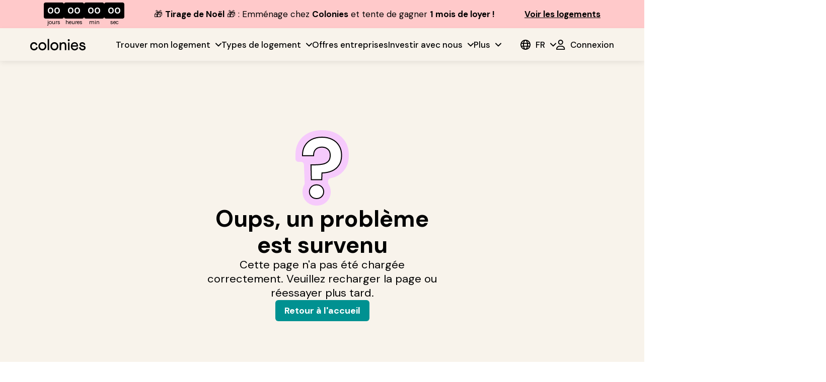

--- FILE ---
content_type: text/css; charset=UTF-8
request_url: https://www.livecolonies.com/_next/static/css/06713a0b37ffb6e2.css
body_size: 3644
content:
a,abbr,acronym,address,applet,article,aside,audio,b,big,blockquote,body,canvas,caption,center,cite,code,dd,del,details,dfn,div,dl,dt,em,embed,fieldset,figcaption,figure,footer,form,h1,h2,h3,h4,h5,h6,header,hgroup,html,i,iframe,img,ins,kbd,label,legend,li,mark,menu,nav,object,ol,output,p,pre,q,ruby,s,samp,section,small,span,strike,strong,sub,summary,sup,table,tbody,td,tfoot,th,thead,time,tr,tt,u,ul,var,video{margin:0;padding:0;border:0;font-size:100%;font:inherit;vertical-align:baseline}article,aside,details,figcaption,figure,footer,header,hgroup,menu,nav,section{display:block}body{line-height:1}ol,ul{list-style:none}blockquote,q{quotes:none}blockquote:after,blockquote:before,q:after,q:before{content:"";content:none}table{border-spacing:0}
/*
! tailwindcss v3.4.1 | MIT License | https://tailwindcss.com
*/*,:after,:before{box-sizing:border-box;border:0 solid}:after,:before{--tw-content:""}:host,html{line-height:1.5;-webkit-text-size-adjust:100%;-moz-tab-size:4;-o-tab-size:4;tab-size:4;font-family:ui-sans-serif,system-ui,sans-serif,Apple Color Emoji,Segoe UI Emoji,Segoe UI Symbol,Noto Color Emoji;font-feature-settings:normal;font-variation-settings:normal;-webkit-tap-highlight-color:transparent}body{margin:0;line-height:inherit}hr{height:0;color:inherit;border-top-width:1px}abbr:where([title]){-webkit-text-decoration:underline dotted;text-decoration:underline dotted}h1,h2,h3,h4,h5,h6{font-size:inherit;font-weight:inherit}a{color:inherit;text-decoration:inherit}b,strong{font-weight:bolder}code,kbd,pre,samp{font-family:ui-monospace,SFMono-Regular,Menlo,Monaco,Consolas,Liberation Mono,Courier New,monospace;font-feature-settings:normal;font-variation-settings:normal;font-size:1em}small{font-size:80%}sub,sup{font-size:75%;line-height:0;position:relative;vertical-align:baseline}sub{bottom:-.25em}sup{top:-.5em}table{text-indent:0;border-color:inherit;border-collapse:collapse}button,input,optgroup,select,textarea{font-family:inherit;font-feature-settings:inherit;font-variation-settings:inherit;font-size:100%;font-weight:inherit;line-height:inherit;color:inherit;margin:0;padding:0}button,select{text-transform:none}[type=button],[type=reset],[type=submit],button{-webkit-appearance:button;background-color:transparent;background-image:none}:-moz-focusring{outline:auto}:-moz-ui-invalid{box-shadow:none}progress{vertical-align:baseline}::-webkit-inner-spin-button,::-webkit-outer-spin-button{height:auto}[type=search]{-webkit-appearance:textfield;outline-offset:-2px}::-webkit-search-decoration{-webkit-appearance:none}::-webkit-file-upload-button{-webkit-appearance:button;font:inherit}summary{display:list-item}blockquote,dd,dl,figure,h1,h2,h3,h4,h5,h6,hr,p,pre{margin:0}fieldset{margin:0}fieldset,legend{padding:0}menu,ol,ul{list-style:none;margin:0;padding:0}dialog{padding:0}textarea{resize:vertical}input::-moz-placeholder,textarea::-moz-placeholder{opacity:1;color:#9ca3af}input::placeholder,textarea::placeholder{opacity:1;color:#9ca3af}[role=button],button{cursor:pointer}:disabled{cursor:default}audio,canvas,embed,iframe,img,object,svg,video{display:block;vertical-align:middle}img,video{max-width:100%;height:auto}[hidden]{display:none}*,:after,:before{--tw-border-spacing-x:0;--tw-border-spacing-y:0;--tw-translate-x:0;--tw-translate-y:0;--tw-rotate:0;--tw-skew-x:0;--tw-skew-y:0;--tw-scale-x:1;--tw-scale-y:1;--tw-pan-x: ;--tw-pan-y: ;--tw-pinch-zoom: ;--tw-scroll-snap-strictness:proximity;--tw-gradient-from-position: ;--tw-gradient-via-position: ;--tw-gradient-to-position: ;--tw-ordinal: ;--tw-slashed-zero: ;--tw-numeric-figure: ;--tw-numeric-spacing: ;--tw-numeric-fraction: ;--tw-ring-inset: ;--tw-ring-offset-width:0px;--tw-ring-offset-color:#fff;--tw-ring-color:rgba(59,130,246,.5);--tw-ring-offset-shadow:0 0 #0000;--tw-ring-shadow:0 0 #0000;--tw-shadow:0 0 #0000;--tw-shadow-colored:0 0 #0000;--tw-blur: ;--tw-brightness: ;--tw-contrast: ;--tw-grayscale: ;--tw-hue-rotate: ;--tw-invert: ;--tw-saturate: ;--tw-sepia: ;--tw-drop-shadow: ;--tw-backdrop-blur: ;--tw-backdrop-brightness: ;--tw-backdrop-contrast: ;--tw-backdrop-grayscale: ;--tw-backdrop-hue-rotate: ;--tw-backdrop-invert: ;--tw-backdrop-opacity: ;--tw-backdrop-saturate: ;--tw-backdrop-sepia: }::backdrop{--tw-border-spacing-x:0;--tw-border-spacing-y:0;--tw-translate-x:0;--tw-translate-y:0;--tw-rotate:0;--tw-skew-x:0;--tw-skew-y:0;--tw-scale-x:1;--tw-scale-y:1;--tw-pan-x: ;--tw-pan-y: ;--tw-pinch-zoom: ;--tw-scroll-snap-strictness:proximity;--tw-gradient-from-position: ;--tw-gradient-via-position: ;--tw-gradient-to-position: ;--tw-ordinal: ;--tw-slashed-zero: ;--tw-numeric-figure: ;--tw-numeric-spacing: ;--tw-numeric-fraction: ;--tw-ring-inset: ;--tw-ring-offset-width:0px;--tw-ring-offset-color:#fff;--tw-ring-color:rgba(59,130,246,.5);--tw-ring-offset-shadow:0 0 #0000;--tw-ring-shadow:0 0 #0000;--tw-shadow:0 0 #0000;--tw-shadow-colored:0 0 #0000;--tw-blur: ;--tw-brightness: ;--tw-contrast: ;--tw-grayscale: ;--tw-hue-rotate: ;--tw-invert: ;--tw-saturate: ;--tw-sepia: ;--tw-drop-shadow: ;--tw-backdrop-blur: ;--tw-backdrop-brightness: ;--tw-backdrop-contrast: ;--tw-backdrop-grayscale: ;--tw-backdrop-hue-rotate: ;--tw-backdrop-invert: ;--tw-backdrop-opacity: ;--tw-backdrop-saturate: ;--tw-backdrop-sepia: }.visible{visibility:visible}.collapse{visibility:collapse}.static{position:static}.fixed{position:fixed}.absolute{position:absolute}.relative{position:relative}.sticky{position:sticky}.-bottom-6{bottom:-1.5rem}.bottom-2{bottom:.5rem}.bottom-2\.5{bottom:.625rem}.bottom-\[5px\]{bottom:5px}.left-\[50\%\]{left:50%}.right-2{right:.5rem}.right-2\.5{right:.625rem}.right-4{right:1rem}.top-6{top:1.5rem}.top-\[50\%\]{top:50%}.z-40{z-index:40}.-ml-16{margin-left:-4rem}.mb-1{margin-bottom:.25rem}.mb-1\.5{margin-bottom:.375rem}.mb-4{margin-bottom:1rem}.ml-4{margin-left:1rem}.mr-4{margin-right:1rem}.mt-4{margin-top:1rem}.mt-6{margin-top:1.5rem}.mt-\[5px\]{margin-top:5px}.block{display:block}.inline-block{display:inline-block}.flex{display:flex}.inline-flex{display:inline-flex}.table{display:table}.grid{display:grid}.hidden{display:none}.h-4{height:1rem}.h-6{height:1.5rem}.h-full{height:100%}.max-h-screen{max-height:100vh}.min-h-\[64px\]{min-height:64px}.min-h-\[calc\(100vh-64px\)\]{min-height:calc(100vh - 64px)}.w-11{width:2.75rem}.w-4{width:1rem}.w-6{width:1.5rem}.w-\[45px\]{width:45px}.w-\[calc\(100\%\+128px\)\]{width:calc(100% + 128px)}.w-full{width:100%}.min-w-\[25px\]{min-width:25px}.min-w-\[300px\]{min-width:300px}.max-w-7xl{max-width:80rem}.max-w-\[686px\]{max-width:686px}.flex-1{flex:1 1 0%}.flex-shrink{flex-shrink:1}.flex-grow{flex-grow:1}.border-collapse{border-collapse:collapse}.translate-x-1{--tw-translate-x:0.25rem}.translate-x-1,.translate-x-6{transform:translate(var(--tw-translate-x),var(--tw-translate-y)) rotate(var(--tw-rotate)) skewX(var(--tw-skew-x)) skewY(var(--tw-skew-y)) scaleX(var(--tw-scale-x)) scaleY(var(--tw-scale-y))}.translate-x-6{--tw-translate-x:1.5rem}.translate-x-\[-50\%\]{--tw-translate-x:-50%}.translate-x-\[-50\%\],.translate-y-\[-50\%\]{transform:translate(var(--tw-translate-x),var(--tw-translate-y)) rotate(var(--tw-rotate)) skewX(var(--tw-skew-x)) skewY(var(--tw-skew-y)) scaleX(var(--tw-scale-x)) scaleY(var(--tw-scale-y))}.translate-y-\[-50\%\]{--tw-translate-y:-50%}.transform{transform:translate(var(--tw-translate-x),var(--tw-translate-y)) rotate(var(--tw-rotate)) skewX(var(--tw-skew-x)) skewY(var(--tw-skew-y)) scaleX(var(--tw-scale-x)) scaleY(var(--tw-scale-y))}.cursor-pointer{cursor:pointer}.resize{resize:both}.auto-rows-max{grid-auto-rows:max-content}.grid-cols-2{grid-template-columns:repeat(2,minmax(0,1fr))}.flex-row{flex-direction:row}.flex-col{flex-direction:column}.flex-wrap{flex-wrap:wrap}.items-center{align-items:center}.items-baseline{align-items:baseline}.justify-start{justify-content:flex-start}.justify-end{justify-content:flex-end}.justify-center{justify-content:center}.justify-between{justify-content:space-between}.gap-1{gap:.25rem}.gap-14{gap:3.5rem}.gap-2{gap:.5rem}.gap-2\.5{gap:.625rem}.gap-3{gap:.75rem}.gap-4{gap:1rem}.gap-5{gap:1.25rem}.gap-\[17px\]{gap:17px}.gap-x-8{-moz-column-gap:2rem;column-gap:2rem}.gap-y-2{row-gap:.5rem}.gap-y-2\.5{row-gap:.625rem}.overflow-y-auto{overflow-y:auto}.overflow-x-hidden{overflow-x:hidden}.text-wrap{text-wrap:wrap}.rounded-full{border-radius:9999px}.border{border-width:1px}.border-2{border-width:2px}.border-b{border-bottom-width:1px}.border-t-2{border-top-width:2px}.border-solid{border-style:solid}.border-none{border-style:none}.border-white{--tw-border-opacity:1;border-color:rgb(255 255 255/var(--tw-border-opacity))}.border-b-black{--tw-border-opacity:1;border-bottom-color:rgb(0 0 0/var(--tw-border-opacity))}.bg-gray-light{--tw-bg-opacity:1;background-color:rgb(164 164 164/var(--tw-bg-opacity))}.bg-transparent{background-color:transparent}.bg-water-green-3{--tw-bg-opacity:1;background-color:rgb(0 145 145/var(--tw-bg-opacity))}.bg-white{--tw-bg-opacity:1;background-color:rgb(255 255 255/var(--tw-bg-opacity))}.object-cover{-o-object-fit:cover;object-fit:cover}.p-0{padding:0}.p-1{padding:.25rem}.p-3{padding:.75rem}.px-0{padding-left:0;padding-right:0}.px-5{padding-left:1.25rem;padding-right:1.25rem}.py-6{padding-top:1.5rem;padding-bottom:1.5rem}.py-\[120px\]{padding-top:120px;padding-bottom:120px}.pb-0{padding-bottom:0}.pb-4{padding-bottom:1rem}.text-center{text-align:center}.font-dm-sans{font-family:DM Sans}.text-\[15px\]{font-size:15px}.text-\[22px\]{font-size:22px}.text-sm{font-size:.875rem;line-height:1.25rem}.text-xs{font-size:.75rem;line-height:1rem}.font-bold{font-weight:700}.font-normal{font-weight:400}.uppercase{text-transform:uppercase}.capitalize{text-transform:capitalize}.italic{font-style:italic}.not-italic{font-style:normal}.leading-4{line-height:1rem}.leading-5{line-height:1.25rem}.leading-7{line-height:1.75rem}.leading-\[21px\]{line-height:21px}.text-black{--tw-text-opacity:1;color:rgb(0 0 0/var(--tw-text-opacity))}.text-gray{--tw-text-opacity:1;color:rgb(128 128 128/var(--tw-text-opacity))}.underline{text-decoration-line:underline}.line-through{text-decoration-line:line-through}.no-underline{text-decoration-line:none}.outline{outline-style:solid}.blur{--tw-blur:blur(8px)}.blur,.invert{filter:var(--tw-blur) var(--tw-brightness) var(--tw-contrast) var(--tw-grayscale) var(--tw-hue-rotate) var(--tw-invert) var(--tw-saturate) var(--tw-sepia) var(--tw-drop-shadow)}.invert{--tw-invert:invert(100%)}.filter{filter:var(--tw-blur) var(--tw-brightness) var(--tw-contrast) var(--tw-grayscale) var(--tw-hue-rotate) var(--tw-invert) var(--tw-saturate) var(--tw-sepia) var(--tw-drop-shadow)}.transition{transition-property:color,background-color,border-color,text-decoration-color,fill,stroke,opacity,box-shadow,transform,filter,-webkit-backdrop-filter;transition-property:color,background-color,border-color,text-decoration-color,fill,stroke,opacity,box-shadow,transform,filter,backdrop-filter;transition-property:color,background-color,border-color,text-decoration-color,fill,stroke,opacity,box-shadow,transform,filter,backdrop-filter,-webkit-backdrop-filter;transition-timing-function:cubic-bezier(.4,0,.2,1);transition-duration:.15s}.ease-in-out{transition-timing-function:cubic-bezier(.4,0,.2,1)}body,html{min-height:100vh;max-width:100vw;box-sizing:border-box}body{background:#fff;overflow-x:clip!important}body,main{display:flex;flex-direction:column;max-width:100vw}main{min-height:100%}.hover\:border-black:hover{--tw-border-opacity:1;border-color:rgb(0 0 0/var(--tw-border-opacity))}@media (min-width:768px){.md\:mt-\[35px\]{margin-top:35px}.md\:h-4{height:1rem}.md\:max-h-\[calc\(100vh-64px\)\]{max-height:calc(100vh - 64px)}.md\:w-4{width:1rem}.md\:w-\[calc\(100vw-64px\)\]{width:calc(100vw - 64px)}.md\:min-w-\[340px\]{min-width:340px}.md\:grid-cols-3{grid-template-columns:repeat(3,minmax(0,1fr))}.md\:flex-row{flex-direction:row}.md\:p-6{padding:1.5rem}.md\:px-12{padding-left:3rem;padding-right:3rem}}.ResidencesExplorer_residence-enter__ugeYq{opacity:0;transform:scale(.95)}.ResidencesExplorer_residence-enter-active__WDxjN{opacity:1;transform:scale(1);transition:.15s}.ResidencesExplorer_residence-exit__bxNJZ{opacity:1;transform:scale(1)}.ResidencesExplorer_residence-exit-active__qpQbe{opacity:0;transform:scale(.95);transition:.15s}.ResidencesExplorer_ResidencesExplorer__bJDvW{background:#f8f3eb;display:flex;flex-direction:column}.ResidencesExplorer_ResidencesExplorer__bJDvW>.ResidencesExplorer_Lower__lhZ5S{display:flex}.ResidencesExplorer_ResidencesExplorer__bJDvW>.ResidencesExplorer_Lower__lhZ5S>.ResidencesExplorer_Residences__diphT{display:flex;flex-direction:column;flex:1;padding:30px 40px;width:100%}@media screen and (max-width:1024px){.ResidencesExplorer_ResidencesExplorer__bJDvW>.ResidencesExplorer_Lower__lhZ5S>.ResidencesExplorer_Residences__diphT.ResidencesExplorer_MobileShowMap__mBDcZ{display:none}.ResidencesExplorer_ResidencesExplorer__bJDvW>.ResidencesExplorer_Lower__lhZ5S>.ResidencesExplorer_Residences__diphT{padding:20px}}.ResidencesExplorer_ResidencesExplorer__bJDvW>.ResidencesExplorer_Lower__lhZ5S>.ResidencesExplorer_Residences__diphT>.ResidencesExplorer_Head__9NZ83{display:flex;align-items:center;margin-bottom:10px}@media screen and (max-width:1024px){.ResidencesExplorer_ResidencesExplorer__bJDvW>.ResidencesExplorer_Lower__lhZ5S>.ResidencesExplorer_Residences__diphT>.ResidencesExplorer_Head__9NZ83{flex-direction:column;align-items:center;justify-content:center;text-align:center;margin-bottom:20px}}.ResidencesExplorer_ResidencesExplorer__bJDvW>.ResidencesExplorer_Lower__lhZ5S>.ResidencesExplorer_Residences__diphT>.ResidencesExplorer_Head__9NZ83>h1{font-size:46px;font-style:normal;font-weight:400;line-height:52px}.ResidencesExplorer_ResidencesExplorer__bJDvW>.ResidencesExplorer_Lower__lhZ5S>.ResidencesExplorer_Residences__diphT>.ResidencesExplorer_Head__9NZ83>h1 b,.ResidencesExplorer_ResidencesExplorer__bJDvW>.ResidencesExplorer_Lower__lhZ5S>.ResidencesExplorer_Residences__diphT>.ResidencesExplorer_Head__9NZ83>h1 strong{font-weight:700!important}@media screen and (max-width:1024px){.ResidencesExplorer_ResidencesExplorer__bJDvW>.ResidencesExplorer_Lower__lhZ5S>.ResidencesExplorer_Residences__diphT>.ResidencesExplorer_Head__9NZ83>h1{font-size:20px;line-height:26px}}.ResidencesExplorer_ResidencesExplorer__bJDvW>.ResidencesExplorer_Lower__lhZ5S>.ResidencesExplorer_Residences__diphT>.ResidencesExplorer_Head__9NZ83>.ResidencesExplorer_Results__RNbm2{margin-left:auto;font-size:16px;font-weight:400;line-height:24px}@media screen and (max-width:1024px){.ResidencesExplorer_ResidencesExplorer__bJDvW>.ResidencesExplorer_Lower__lhZ5S>.ResidencesExplorer_Residences__diphT>.ResidencesExplorer_Head__9NZ83>.ResidencesExplorer_Results__RNbm2{margin-left:0;margin-top:5px}}.ResidencesExplorer_ResidencesExplorer__bJDvW>.ResidencesExplorer_Lower__lhZ5S>.ResidencesExplorer_Residences__diphT>.ResidencesExplorer_ResidencesList__YKJfQ{display:flex;flex-direction:column;gap:20px}.ResidencesExplorer_ResidencesExplorer__bJDvW>.ResidencesExplorer_Lower__lhZ5S>.ResidencesExplorer_Residences__diphT>.ResidencesExplorer_ResidencesList__YKJfQ>.ResidencesExplorer_InterSection__jVaPt{border-radius:10px;overflow:hidden}.ResidencesExplorer_ResidencesExplorer__bJDvW>.ResidencesExplorer_Lower__lhZ5S>.ResidencesExplorer_Map__Hzdnk{flex:1;position:sticky;left:0;height:100vh;max-width:40%}@media screen and (max-width:1024px){.ResidencesExplorer_ResidencesExplorer__bJDvW>.ResidencesExplorer_Lower__lhZ5S>.ResidencesExplorer_Map__Hzdnk{display:none;max-width:none}.ResidencesExplorer_ResidencesExplorer__bJDvW>.ResidencesExplorer_Lower__lhZ5S>.ResidencesExplorer_Map__Hzdnk.ResidencesExplorer_MobileShowMap__mBDcZ{display:flex}}.ResidencesExplorer_ResidencesExplorer__bJDvW>.ResidencesExplorer_Lower__lhZ5S>.ResidencesExplorer_Map__Hzdnk>div{width:100%;height:100%;display:flex}.Sample_Sample__eF0O6{padding:20px}.Steps_Steps__PNjU2{padding:40px;background:#d9d9d9;display:flex;justify-content:center;flex-direction:column}.Steps_Steps__PNjU2 h2{font-size:30px;font-weight:700;color:#000;text-align:center;margin-bottom:40px}.Steps_Steps__PNjU2>.Steps_StepsList__TiSMU{display:flex;justify-content:center;width:100%}.Steps_Steps__PNjU2>.Steps_StepsList__TiSMU>.Steps_Step__K_fY0{display:flex;flex-direction:column;align-items:center;justify-content:center}.Steps_Steps__PNjU2>.Steps_StepsList__TiSMU>.Steps_Step__K_fY0:not(:last-child){margin-right:40px}.Steps_Steps__PNjU2>.Steps_StepsList__TiSMU>.Steps_Step__K_fY0>.Steps_Number__MBJYK{font-size:40px;font-weight:700;color:#000;border:2px solid rgba(0,0,0,.2);border-radius:50%;width:60px;height:60px;display:flex;align-items:center;justify-content:center}.Steps_Steps__PNjU2>.Steps_StepsList__TiSMU>.Steps_Step__K_fY0>.Steps_Text__voMcW{font-size:20px;font-weight:700;color:#000;margin-top:10px;text-align:center}

--- FILE ---
content_type: text/css; charset=UTF-8
request_url: https://www.livecolonies.com/_next/static/css/06713a0b37ffb6e2.css
body_size: 3702
content:
a,abbr,acronym,address,applet,article,aside,audio,b,big,blockquote,body,canvas,caption,center,cite,code,dd,del,details,dfn,div,dl,dt,em,embed,fieldset,figcaption,figure,footer,form,h1,h2,h3,h4,h5,h6,header,hgroup,html,i,iframe,img,ins,kbd,label,legend,li,mark,menu,nav,object,ol,output,p,pre,q,ruby,s,samp,section,small,span,strike,strong,sub,summary,sup,table,tbody,td,tfoot,th,thead,time,tr,tt,u,ul,var,video{margin:0;padding:0;border:0;font-size:100%;font:inherit;vertical-align:baseline}article,aside,details,figcaption,figure,footer,header,hgroup,menu,nav,section{display:block}body{line-height:1}ol,ul{list-style:none}blockquote,q{quotes:none}blockquote:after,blockquote:before,q:after,q:before{content:"";content:none}table{border-spacing:0}
/*
! tailwindcss v3.4.1 | MIT License | https://tailwindcss.com
*/*,:after,:before{box-sizing:border-box;border:0 solid}:after,:before{--tw-content:""}:host,html{line-height:1.5;-webkit-text-size-adjust:100%;-moz-tab-size:4;-o-tab-size:4;tab-size:4;font-family:ui-sans-serif,system-ui,sans-serif,Apple Color Emoji,Segoe UI Emoji,Segoe UI Symbol,Noto Color Emoji;font-feature-settings:normal;font-variation-settings:normal;-webkit-tap-highlight-color:transparent}body{margin:0;line-height:inherit}hr{height:0;color:inherit;border-top-width:1px}abbr:where([title]){-webkit-text-decoration:underline dotted;text-decoration:underline dotted}h1,h2,h3,h4,h5,h6{font-size:inherit;font-weight:inherit}a{color:inherit;text-decoration:inherit}b,strong{font-weight:bolder}code,kbd,pre,samp{font-family:ui-monospace,SFMono-Regular,Menlo,Monaco,Consolas,Liberation Mono,Courier New,monospace;font-feature-settings:normal;font-variation-settings:normal;font-size:1em}small{font-size:80%}sub,sup{font-size:75%;line-height:0;position:relative;vertical-align:baseline}sub{bottom:-.25em}sup{top:-.5em}table{text-indent:0;border-color:inherit;border-collapse:collapse}button,input,optgroup,select,textarea{font-family:inherit;font-feature-settings:inherit;font-variation-settings:inherit;font-size:100%;font-weight:inherit;line-height:inherit;color:inherit;margin:0;padding:0}button,select{text-transform:none}[type=button],[type=reset],[type=submit],button{-webkit-appearance:button;background-color:transparent;background-image:none}:-moz-focusring{outline:auto}:-moz-ui-invalid{box-shadow:none}progress{vertical-align:baseline}::-webkit-inner-spin-button,::-webkit-outer-spin-button{height:auto}[type=search]{-webkit-appearance:textfield;outline-offset:-2px}::-webkit-search-decoration{-webkit-appearance:none}::-webkit-file-upload-button{-webkit-appearance:button;font:inherit}summary{display:list-item}blockquote,dd,dl,figure,h1,h2,h3,h4,h5,h6,hr,p,pre{margin:0}fieldset{margin:0}fieldset,legend{padding:0}menu,ol,ul{list-style:none;margin:0;padding:0}dialog{padding:0}textarea{resize:vertical}input::-moz-placeholder,textarea::-moz-placeholder{opacity:1;color:#9ca3af}input::placeholder,textarea::placeholder{opacity:1;color:#9ca3af}[role=button],button{cursor:pointer}:disabled{cursor:default}audio,canvas,embed,iframe,img,object,svg,video{display:block;vertical-align:middle}img,video{max-width:100%;height:auto}[hidden]{display:none}*,:after,:before{--tw-border-spacing-x:0;--tw-border-spacing-y:0;--tw-translate-x:0;--tw-translate-y:0;--tw-rotate:0;--tw-skew-x:0;--tw-skew-y:0;--tw-scale-x:1;--tw-scale-y:1;--tw-pan-x: ;--tw-pan-y: ;--tw-pinch-zoom: ;--tw-scroll-snap-strictness:proximity;--tw-gradient-from-position: ;--tw-gradient-via-position: ;--tw-gradient-to-position: ;--tw-ordinal: ;--tw-slashed-zero: ;--tw-numeric-figure: ;--tw-numeric-spacing: ;--tw-numeric-fraction: ;--tw-ring-inset: ;--tw-ring-offset-width:0px;--tw-ring-offset-color:#fff;--tw-ring-color:rgba(59,130,246,.5);--tw-ring-offset-shadow:0 0 #0000;--tw-ring-shadow:0 0 #0000;--tw-shadow:0 0 #0000;--tw-shadow-colored:0 0 #0000;--tw-blur: ;--tw-brightness: ;--tw-contrast: ;--tw-grayscale: ;--tw-hue-rotate: ;--tw-invert: ;--tw-saturate: ;--tw-sepia: ;--tw-drop-shadow: ;--tw-backdrop-blur: ;--tw-backdrop-brightness: ;--tw-backdrop-contrast: ;--tw-backdrop-grayscale: ;--tw-backdrop-hue-rotate: ;--tw-backdrop-invert: ;--tw-backdrop-opacity: ;--tw-backdrop-saturate: ;--tw-backdrop-sepia: }::backdrop{--tw-border-spacing-x:0;--tw-border-spacing-y:0;--tw-translate-x:0;--tw-translate-y:0;--tw-rotate:0;--tw-skew-x:0;--tw-skew-y:0;--tw-scale-x:1;--tw-scale-y:1;--tw-pan-x: ;--tw-pan-y: ;--tw-pinch-zoom: ;--tw-scroll-snap-strictness:proximity;--tw-gradient-from-position: ;--tw-gradient-via-position: ;--tw-gradient-to-position: ;--tw-ordinal: ;--tw-slashed-zero: ;--tw-numeric-figure: ;--tw-numeric-spacing: ;--tw-numeric-fraction: ;--tw-ring-inset: ;--tw-ring-offset-width:0px;--tw-ring-offset-color:#fff;--tw-ring-color:rgba(59,130,246,.5);--tw-ring-offset-shadow:0 0 #0000;--tw-ring-shadow:0 0 #0000;--tw-shadow:0 0 #0000;--tw-shadow-colored:0 0 #0000;--tw-blur: ;--tw-brightness: ;--tw-contrast: ;--tw-grayscale: ;--tw-hue-rotate: ;--tw-invert: ;--tw-saturate: ;--tw-sepia: ;--tw-drop-shadow: ;--tw-backdrop-blur: ;--tw-backdrop-brightness: ;--tw-backdrop-contrast: ;--tw-backdrop-grayscale: ;--tw-backdrop-hue-rotate: ;--tw-backdrop-invert: ;--tw-backdrop-opacity: ;--tw-backdrop-saturate: ;--tw-backdrop-sepia: }.visible{visibility:visible}.collapse{visibility:collapse}.static{position:static}.fixed{position:fixed}.absolute{position:absolute}.relative{position:relative}.sticky{position:sticky}.-bottom-6{bottom:-1.5rem}.bottom-2{bottom:.5rem}.bottom-2\.5{bottom:.625rem}.bottom-\[5px\]{bottom:5px}.left-\[50\%\]{left:50%}.right-2{right:.5rem}.right-2\.5{right:.625rem}.right-4{right:1rem}.top-6{top:1.5rem}.top-\[50\%\]{top:50%}.z-40{z-index:40}.-ml-16{margin-left:-4rem}.mb-1{margin-bottom:.25rem}.mb-1\.5{margin-bottom:.375rem}.mb-4{margin-bottom:1rem}.ml-4{margin-left:1rem}.mr-4{margin-right:1rem}.mt-4{margin-top:1rem}.mt-6{margin-top:1.5rem}.mt-\[5px\]{margin-top:5px}.block{display:block}.inline-block{display:inline-block}.flex{display:flex}.inline-flex{display:inline-flex}.table{display:table}.grid{display:grid}.hidden{display:none}.h-4{height:1rem}.h-6{height:1.5rem}.h-full{height:100%}.max-h-screen{max-height:100vh}.min-h-\[64px\]{min-height:64px}.min-h-\[calc\(100vh-64px\)\]{min-height:calc(100vh - 64px)}.w-11{width:2.75rem}.w-4{width:1rem}.w-6{width:1.5rem}.w-\[45px\]{width:45px}.w-\[calc\(100\%\+128px\)\]{width:calc(100% + 128px)}.w-full{width:100%}.min-w-\[25px\]{min-width:25px}.min-w-\[300px\]{min-width:300px}.max-w-7xl{max-width:80rem}.max-w-\[686px\]{max-width:686px}.flex-1{flex:1 1 0%}.flex-shrink{flex-shrink:1}.flex-grow{flex-grow:1}.border-collapse{border-collapse:collapse}.translate-x-1{--tw-translate-x:0.25rem}.translate-x-1,.translate-x-6{transform:translate(var(--tw-translate-x),var(--tw-translate-y)) rotate(var(--tw-rotate)) skewX(var(--tw-skew-x)) skewY(var(--tw-skew-y)) scaleX(var(--tw-scale-x)) scaleY(var(--tw-scale-y))}.translate-x-6{--tw-translate-x:1.5rem}.translate-x-\[-50\%\]{--tw-translate-x:-50%}.translate-x-\[-50\%\],.translate-y-\[-50\%\]{transform:translate(var(--tw-translate-x),var(--tw-translate-y)) rotate(var(--tw-rotate)) skewX(var(--tw-skew-x)) skewY(var(--tw-skew-y)) scaleX(var(--tw-scale-x)) scaleY(var(--tw-scale-y))}.translate-y-\[-50\%\]{--tw-translate-y:-50%}.transform{transform:translate(var(--tw-translate-x),var(--tw-translate-y)) rotate(var(--tw-rotate)) skewX(var(--tw-skew-x)) skewY(var(--tw-skew-y)) scaleX(var(--tw-scale-x)) scaleY(var(--tw-scale-y))}.cursor-pointer{cursor:pointer}.resize{resize:both}.auto-rows-max{grid-auto-rows:max-content}.grid-cols-2{grid-template-columns:repeat(2,minmax(0,1fr))}.flex-row{flex-direction:row}.flex-col{flex-direction:column}.flex-wrap{flex-wrap:wrap}.items-center{align-items:center}.items-baseline{align-items:baseline}.justify-start{justify-content:flex-start}.justify-end{justify-content:flex-end}.justify-center{justify-content:center}.justify-between{justify-content:space-between}.gap-1{gap:.25rem}.gap-14{gap:3.5rem}.gap-2{gap:.5rem}.gap-2\.5{gap:.625rem}.gap-3{gap:.75rem}.gap-4{gap:1rem}.gap-5{gap:1.25rem}.gap-\[17px\]{gap:17px}.gap-x-8{-moz-column-gap:2rem;column-gap:2rem}.gap-y-2{row-gap:.5rem}.gap-y-2\.5{row-gap:.625rem}.overflow-y-auto{overflow-y:auto}.overflow-x-hidden{overflow-x:hidden}.text-wrap{text-wrap:wrap}.rounded-full{border-radius:9999px}.border{border-width:1px}.border-2{border-width:2px}.border-b{border-bottom-width:1px}.border-t-2{border-top-width:2px}.border-solid{border-style:solid}.border-none{border-style:none}.border-white{--tw-border-opacity:1;border-color:rgb(255 255 255/var(--tw-border-opacity))}.border-b-black{--tw-border-opacity:1;border-bottom-color:rgb(0 0 0/var(--tw-border-opacity))}.bg-gray-light{--tw-bg-opacity:1;background-color:rgb(164 164 164/var(--tw-bg-opacity))}.bg-transparent{background-color:transparent}.bg-water-green-3{--tw-bg-opacity:1;background-color:rgb(0 145 145/var(--tw-bg-opacity))}.bg-white{--tw-bg-opacity:1;background-color:rgb(255 255 255/var(--tw-bg-opacity))}.object-cover{-o-object-fit:cover;object-fit:cover}.p-0{padding:0}.p-1{padding:.25rem}.p-3{padding:.75rem}.px-0{padding-left:0;padding-right:0}.px-5{padding-left:1.25rem;padding-right:1.25rem}.py-6{padding-top:1.5rem;padding-bottom:1.5rem}.py-\[120px\]{padding-top:120px;padding-bottom:120px}.pb-0{padding-bottom:0}.pb-4{padding-bottom:1rem}.text-center{text-align:center}.font-dm-sans{font-family:DM Sans}.text-\[15px\]{font-size:15px}.text-\[22px\]{font-size:22px}.text-sm{font-size:.875rem;line-height:1.25rem}.text-xs{font-size:.75rem;line-height:1rem}.font-bold{font-weight:700}.font-normal{font-weight:400}.uppercase{text-transform:uppercase}.capitalize{text-transform:capitalize}.italic{font-style:italic}.not-italic{font-style:normal}.leading-4{line-height:1rem}.leading-5{line-height:1.25rem}.leading-7{line-height:1.75rem}.leading-\[21px\]{line-height:21px}.text-black{--tw-text-opacity:1;color:rgb(0 0 0/var(--tw-text-opacity))}.text-gray{--tw-text-opacity:1;color:rgb(128 128 128/var(--tw-text-opacity))}.underline{text-decoration-line:underline}.line-through{text-decoration-line:line-through}.no-underline{text-decoration-line:none}.outline{outline-style:solid}.blur{--tw-blur:blur(8px)}.blur,.invert{filter:var(--tw-blur) var(--tw-brightness) var(--tw-contrast) var(--tw-grayscale) var(--tw-hue-rotate) var(--tw-invert) var(--tw-saturate) var(--tw-sepia) var(--tw-drop-shadow)}.invert{--tw-invert:invert(100%)}.filter{filter:var(--tw-blur) var(--tw-brightness) var(--tw-contrast) var(--tw-grayscale) var(--tw-hue-rotate) var(--tw-invert) var(--tw-saturate) var(--tw-sepia) var(--tw-drop-shadow)}.transition{transition-property:color,background-color,border-color,text-decoration-color,fill,stroke,opacity,box-shadow,transform,filter,-webkit-backdrop-filter;transition-property:color,background-color,border-color,text-decoration-color,fill,stroke,opacity,box-shadow,transform,filter,backdrop-filter;transition-property:color,background-color,border-color,text-decoration-color,fill,stroke,opacity,box-shadow,transform,filter,backdrop-filter,-webkit-backdrop-filter;transition-timing-function:cubic-bezier(.4,0,.2,1);transition-duration:.15s}.ease-in-out{transition-timing-function:cubic-bezier(.4,0,.2,1)}body,html{min-height:100vh;max-width:100vw;box-sizing:border-box}body{background:#fff;overflow-x:clip!important}body,main{display:flex;flex-direction:column;max-width:100vw}main{min-height:100%}.hover\:border-black:hover{--tw-border-opacity:1;border-color:rgb(0 0 0/var(--tw-border-opacity))}@media (min-width:768px){.md\:mt-\[35px\]{margin-top:35px}.md\:h-4{height:1rem}.md\:max-h-\[calc\(100vh-64px\)\]{max-height:calc(100vh - 64px)}.md\:w-4{width:1rem}.md\:w-\[calc\(100vw-64px\)\]{width:calc(100vw - 64px)}.md\:min-w-\[340px\]{min-width:340px}.md\:grid-cols-3{grid-template-columns:repeat(3,minmax(0,1fr))}.md\:flex-row{flex-direction:row}.md\:p-6{padding:1.5rem}.md\:px-12{padding-left:3rem;padding-right:3rem}}.ResidencesExplorer_residence-enter__ugeYq{opacity:0;transform:scale(.95)}.ResidencesExplorer_residence-enter-active__WDxjN{opacity:1;transform:scale(1);transition:.15s}.ResidencesExplorer_residence-exit__bxNJZ{opacity:1;transform:scale(1)}.ResidencesExplorer_residence-exit-active__qpQbe{opacity:0;transform:scale(.95);transition:.15s}.ResidencesExplorer_ResidencesExplorer__bJDvW{background:#f8f3eb;display:flex;flex-direction:column}.ResidencesExplorer_ResidencesExplorer__bJDvW>.ResidencesExplorer_Lower__lhZ5S{display:flex}.ResidencesExplorer_ResidencesExplorer__bJDvW>.ResidencesExplorer_Lower__lhZ5S>.ResidencesExplorer_Residences__diphT{display:flex;flex-direction:column;flex:1;padding:30px 40px;width:100%}@media screen and (max-width:1024px){.ResidencesExplorer_ResidencesExplorer__bJDvW>.ResidencesExplorer_Lower__lhZ5S>.ResidencesExplorer_Residences__diphT.ResidencesExplorer_MobileShowMap__mBDcZ{display:none}.ResidencesExplorer_ResidencesExplorer__bJDvW>.ResidencesExplorer_Lower__lhZ5S>.ResidencesExplorer_Residences__diphT{padding:20px}}.ResidencesExplorer_ResidencesExplorer__bJDvW>.ResidencesExplorer_Lower__lhZ5S>.ResidencesExplorer_Residences__diphT>.ResidencesExplorer_Head__9NZ83{display:flex;align-items:center;margin-bottom:10px}@media screen and (max-width:1024px){.ResidencesExplorer_ResidencesExplorer__bJDvW>.ResidencesExplorer_Lower__lhZ5S>.ResidencesExplorer_Residences__diphT>.ResidencesExplorer_Head__9NZ83{flex-direction:column;align-items:center;justify-content:center;text-align:center;margin-bottom:20px}}.ResidencesExplorer_ResidencesExplorer__bJDvW>.ResidencesExplorer_Lower__lhZ5S>.ResidencesExplorer_Residences__diphT>.ResidencesExplorer_Head__9NZ83>h1{font-size:46px;font-style:normal;font-weight:400;line-height:52px}.ResidencesExplorer_ResidencesExplorer__bJDvW>.ResidencesExplorer_Lower__lhZ5S>.ResidencesExplorer_Residences__diphT>.ResidencesExplorer_Head__9NZ83>h1 b,.ResidencesExplorer_ResidencesExplorer__bJDvW>.ResidencesExplorer_Lower__lhZ5S>.ResidencesExplorer_Residences__diphT>.ResidencesExplorer_Head__9NZ83>h1 strong{font-weight:700!important}@media screen and (max-width:1024px){.ResidencesExplorer_ResidencesExplorer__bJDvW>.ResidencesExplorer_Lower__lhZ5S>.ResidencesExplorer_Residences__diphT>.ResidencesExplorer_Head__9NZ83>h1{font-size:20px;line-height:26px}}.ResidencesExplorer_ResidencesExplorer__bJDvW>.ResidencesExplorer_Lower__lhZ5S>.ResidencesExplorer_Residences__diphT>.ResidencesExplorer_Head__9NZ83>.ResidencesExplorer_Results__RNbm2{margin-left:auto;font-size:16px;font-weight:400;line-height:24px}@media screen and (max-width:1024px){.ResidencesExplorer_ResidencesExplorer__bJDvW>.ResidencesExplorer_Lower__lhZ5S>.ResidencesExplorer_Residences__diphT>.ResidencesExplorer_Head__9NZ83>.ResidencesExplorer_Results__RNbm2{margin-left:0;margin-top:5px}}.ResidencesExplorer_ResidencesExplorer__bJDvW>.ResidencesExplorer_Lower__lhZ5S>.ResidencesExplorer_Residences__diphT>.ResidencesExplorer_ResidencesList__YKJfQ{display:flex;flex-direction:column;gap:20px}.ResidencesExplorer_ResidencesExplorer__bJDvW>.ResidencesExplorer_Lower__lhZ5S>.ResidencesExplorer_Residences__diphT>.ResidencesExplorer_ResidencesList__YKJfQ>.ResidencesExplorer_InterSection__jVaPt{border-radius:10px;overflow:hidden}.ResidencesExplorer_ResidencesExplorer__bJDvW>.ResidencesExplorer_Lower__lhZ5S>.ResidencesExplorer_Map__Hzdnk{flex:1;position:sticky;left:0;height:100vh;max-width:40%}@media screen and (max-width:1024px){.ResidencesExplorer_ResidencesExplorer__bJDvW>.ResidencesExplorer_Lower__lhZ5S>.ResidencesExplorer_Map__Hzdnk{display:none;max-width:none}.ResidencesExplorer_ResidencesExplorer__bJDvW>.ResidencesExplorer_Lower__lhZ5S>.ResidencesExplorer_Map__Hzdnk.ResidencesExplorer_MobileShowMap__mBDcZ{display:flex}}.ResidencesExplorer_ResidencesExplorer__bJDvW>.ResidencesExplorer_Lower__lhZ5S>.ResidencesExplorer_Map__Hzdnk>div{width:100%;height:100%;display:flex}.Sample_Sample__eF0O6{padding:20px}.Steps_Steps__PNjU2{padding:40px;background:#d9d9d9;display:flex;justify-content:center;flex-direction:column}.Steps_Steps__PNjU2 h2{font-size:30px;font-weight:700;color:#000;text-align:center;margin-bottom:40px}.Steps_Steps__PNjU2>.Steps_StepsList__TiSMU{display:flex;justify-content:center;width:100%}.Steps_Steps__PNjU2>.Steps_StepsList__TiSMU>.Steps_Step__K_fY0{display:flex;flex-direction:column;align-items:center;justify-content:center}.Steps_Steps__PNjU2>.Steps_StepsList__TiSMU>.Steps_Step__K_fY0:not(:last-child){margin-right:40px}.Steps_Steps__PNjU2>.Steps_StepsList__TiSMU>.Steps_Step__K_fY0>.Steps_Number__MBJYK{font-size:40px;font-weight:700;color:#000;border:2px solid rgba(0,0,0,.2);border-radius:50%;width:60px;height:60px;display:flex;align-items:center;justify-content:center}.Steps_Steps__PNjU2>.Steps_StepsList__TiSMU>.Steps_Step__K_fY0>.Steps_Text__voMcW{font-size:20px;font-weight:700;color:#000;margin-top:10px;text-align:center}

--- FILE ---
content_type: image/svg+xml
request_url: https://a.storyblok.com/f/270361/30x22/c7d127f7d4/recycling.svg
body_size: 897
content:
<svg width="30" height="22" viewBox="0 0 30 22" fill="none" xmlns="http://www.w3.org/2000/svg">
<path d="M12.0899 2.59766C12.7227 1.59766 13.8282 1 15.0001 1C16.1719 1 17.2774 1.59766 17.9102 2.59766L20.3438 6.42969L20.6016 5.1875C20.7071 4.67969 21.2032 4.35547 21.7071 4.45703C22.211 4.55859 22.5391 5.05859 22.4376 5.5625L21.6798 9.25C21.6251 9.51172 21.461 9.73828 21.2305 9.87109C21.0001 10.0039 20.7188 10.0352 20.4649 9.94922L16.8946 8.76172C16.4024 8.59766 16.1368 8.06641 16.3008 7.57812C16.4649 7.08984 16.9962 6.82031 17.4844 6.98438L18.7423 7.40234L16.3282 3.60156C16.043 3.15234 15.5391 2.875 15.0001 2.875C14.461 2.875 13.9571 3.15234 13.6719 3.60156L12.8321 4.92578C12.5587 5.35547 11.9962 5.48828 11.5587 5.22656C11.1055 4.95703 10.9688 4.36719 11.2501 3.92188L12.0899 2.59766ZM22.1485 10.9805C22.586 10.7188 23.1485 10.8516 23.4219 11.2812L24.4688 12.9297C24.8126 13.4727 24.9962 14.1016 25.0001 14.7422C25.0118 16.6406 23.4766 18.1875 21.5782 18.1875H16.2188L17.1876 19.0469C17.5743 19.3906 17.6094 19.9844 17.2657 20.3711C16.9219 20.7578 16.3282 20.793 15.9415 20.4492L13.129 17.9492C12.9298 17.7695 12.8126 17.5156 12.8126 17.25C12.8126 16.9844 12.9258 16.7266 13.129 16.5508L15.9415 14.0508C16.3282 13.707 16.9219 13.7422 17.2657 14.1289C17.6094 14.5156 17.5743 15.1094 17.1876 15.4531L16.2149 16.3125H21.5782C22.4376 16.3125 23.1329 15.6133 23.1251 14.7539C23.1251 14.4648 23.0391 14.1797 22.8829 13.9336L21.836 12.2852C21.5548 11.8398 21.6954 11.25 22.1446 10.9805H22.1485ZM9.97663 11.125L9.71491 9.84375L7.11725 13.9336C6.961 14.1797 6.87897 14.4648 6.87507 14.7539C6.87116 15.6133 7.56647 16.3125 8.42194 16.3125H10.3126C10.8321 16.3125 11.2501 16.7305 11.2501 17.25C11.2501 17.7695 10.8321 18.1875 10.3126 18.1875H8.42194C6.5235 18.1875 4.98835 16.6445 5.00007 14.7461C5.00397 14.1055 5.18757 13.4766 5.53132 12.9336L8.07819 8.92188L6.85944 9.32422C6.36725 9.48828 5.836 9.22266 5.67585 8.73047C5.51569 8.23828 5.77741 7.70703 6.2696 7.54688L9.83991 6.35938C10.0938 6.27344 10.3712 6.30469 10.6055 6.4375C10.8399 6.57031 11.0001 6.79688 11.0548 7.05859L11.8126 10.7461C11.918 11.2539 11.5899 11.75 11.0821 11.8516C10.5743 11.9531 10.0782 11.6289 9.97663 11.1211V11.125Z" fill="black"/>
</svg>


--- FILE ---
content_type: image/svg+xml
request_url: https://a.storyblok.com/f/270361/30x22/84bcb2ecc3/institutional-investors.svg
body_size: 811
content:
<svg width="30" height="22" viewBox="0 0 30 22" fill="none" xmlns="http://www.w3.org/2000/svg">
<path d="M5 2.875H15C15.3438 2.875 15.625 3.15625 15.625 3.5V17.2383C16.0664 16.457 16.7148 15.8047 17.5 15.3672V11.6172V3.5C17.5 2.12109 16.3789 1 15 1H5C3.62109 1 2.5 2.12109 2.5 3.5V18.5C2.5 19.8789 3.62109 21 5 21H15C15.125 21 15.25 20.9922 15.3711 20.9727C15.1367 20.582 15 20.1211 15 19.6289C15 19.457 15.0078 19.2891 15.0273 19.1211C15.0195 19.1211 15.0117 19.1211 15 19.1211H11.875V16.625C11.875 15.5898 11.0352 14.75 10 14.75C8.96484 14.75 8.125 15.5898 8.125 16.625V19.125H5C4.65625 19.125 4.375 18.8438 4.375 18.5V3.5C4.375 3.15625 4.65625 2.875 5 2.875ZM5.9375 5.0625V6.9375C5.9375 7.28125 6.21875 7.5625 6.5625 7.5625H8.4375C8.78125 7.5625 9.0625 7.28125 9.0625 6.9375V5.0625C9.0625 4.71875 8.78125 4.4375 8.4375 4.4375H6.5625C6.21875 4.4375 5.9375 4.71875 5.9375 5.0625ZM11.5625 4.4375C11.2188 4.4375 10.9375 4.71875 10.9375 5.0625V6.9375C10.9375 7.28125 11.2188 7.5625 11.5625 7.5625H13.4375C13.7812 7.5625 14.0625 7.28125 14.0625 6.9375V5.0625C14.0625 4.71875 13.7812 4.4375 13.4375 4.4375H11.5625ZM5.9375 10.0625V11.9375C5.9375 12.2813 6.21875 12.5625 6.5625 12.5625H8.4375C8.78125 12.5625 9.0625 12.2813 9.0625 11.9375V10.0625C9.0625 9.71875 8.78125 9.4375 8.4375 9.4375H6.5625C6.21875 9.4375 5.9375 9.71875 5.9375 10.0625ZM11.5625 9.4375C11.2188 9.4375 10.9375 9.71875 10.9375 10.0625V11.9375C10.9375 12.2813 11.2188 12.5625 11.5625 12.5625H13.4375C13.7812 12.5625 14.0625 12.2813 14.0625 11.9375V10.0625C14.0625 9.71875 13.7812 9.4375 13.4375 9.4375H11.5625Z" fill="black"/>
<path d="M18.8571 11.25C18.8571 12.112 19.1883 12.9386 19.7777 13.5481C20.3671 14.1576 21.1665 14.5 22 14.5C22.8335 14.5 23.6329 14.1576 24.2223 13.5481C24.8117 12.9386 25.1429 12.112 25.1429 11.25C25.1429 10.388 24.8117 9.5614 24.2223 8.9519C23.6329 8.34241 22.8335 8 22 8C21.1665 8 20.3671 8.34241 19.7777 8.9519C19.1883 9.5614 18.8571 10.388 18.8571 11.25ZM21.1775 16.3332L21.6342 17.1203L20.8165 20.2662L19.9326 16.5363C19.8835 16.3307 19.692 16.1961 19.4931 16.2494C17.7743 16.6937 16.5 18.3035 16.5 20.2205C16.5 20.6521 16.8388 21 17.2538 21H20.49C20.49 21 20.49 21 20.4924 21H20.625H23.375H23.51C23.51 21 23.51 21 23.5125 21H26.7462C27.1636 21 27.5 20.6496 27.5 20.2205C27.5 18.3035 26.2257 16.6937 24.5069 16.2494C24.308 16.1986 24.1165 16.3332 24.0674 16.5363L23.1835 20.2662L22.3658 17.1203L22.8225 16.3332C22.9797 16.0615 22.7906 15.7188 22.4862 15.7188H22H21.5163C21.2118 15.7188 21.0228 16.0641 21.1799 16.3332H21.1775Z" fill="black"/>
</svg>


--- FILE ---
content_type: image/svg+xml
request_url: https://a.storyblok.com/f/270361/18x20/b4d35346ae/account.svg
body_size: 424
content:
<svg width="18" height="20" viewBox="0 0 18 20" fill="none" xmlns="http://www.w3.org/2000/svg">
<g clip-path="url(#clip0_5_33)">
<path d="M11.875 5C11.875 4.1712 11.5458 3.37634 10.9597 2.79029C10.3737 2.20424 9.5788 1.875 8.75 1.875C7.9212 1.875 7.12634 2.20424 6.54029 2.79029C5.95424 3.37634 5.625 4.1712 5.625 5C5.625 5.8288 5.95424 6.62366 6.54029 7.20971C7.12634 7.79576 7.9212 8.125 8.75 8.125C9.5788 8.125 10.3737 7.79576 10.9597 7.20971C11.5458 6.62366 11.875 5.8288 11.875 5ZM3.75 5C3.75 3.67392 4.27678 2.40215 5.21447 1.46447C6.15215 0.526784 7.42392 0 8.75 0C10.0761 0 11.3479 0.526784 12.2855 1.46447C13.2232 2.40215 13.75 3.67392 13.75 5C13.75 6.32608 13.2232 7.59785 12.2855 8.53553C11.3479 9.47322 10.0761 10 8.75 10C7.42392 10 6.15215 9.47322 5.21447 8.53553C4.27678 7.59785 3.75 6.32608 3.75 5ZM1.92578 18.125H15.5742C15.2266 15.6523 13.1016 13.75 10.5352 13.75H6.96484C4.39844 13.75 2.27344 15.6523 1.92578 18.125ZM0 18.8398C0 14.9922 3.11719 11.875 6.96484 11.875H10.5352C14.3828 11.875 17.5 14.9922 17.5 18.8398C17.5 19.4805 16.9805 20 16.3398 20H1.16016C0.519531 20 0 19.4805 0 18.8398Z" fill="black"/>
</g>
<defs>
<clipPath id="clip0_5_33">
<rect width="17.5" height="20" fill="white"/>
</clipPath>
</defs>
</svg>


--- FILE ---
content_type: image/svg+xml
request_url: https://a.storyblok.com/f/270361/30x22/0c2fa536a5/flatshare.svg
body_size: 595
content:
<svg width="30" height="22" viewBox="0 0 30 22" fill="none" xmlns="http://www.w3.org/2000/svg">
<path d="M4.76823 3H25.2797C25.7895 3 26.2082 3.41873 26.2082 3.92848V11.7265C26.2082 11.8661 26.0989 11.9753 25.9594 11.9753H4.08856C3.94899 11.9753 3.83975 11.8661 3.83975 11.7265V3.92848C3.83975 3.41873 4.25848 3 4.76823 3Z" fill="#FFC9CA" stroke="black" stroke-linecap="round" stroke-linejoin="round"/>
<path d="M28.4963 13.978H1.50368C1.22551 13.978 1 14.2035 1 14.4817V15.9321C1 16.2103 1.22551 16.4358 1.50368 16.4358H28.4963C28.7745 16.4358 29 16.2103 29 15.9321V14.4817C29 14.2035 28.7745 13.978 28.4963 13.978Z" fill="#FFC9CA" stroke="black" stroke-linecap="round" stroke-linejoin="round"/>
<path d="M3.43957 8.46777H1.7404C1.49909 8.46777 1.30347 8.66339 1.30347 8.9047V11.5384C1.30347 11.7797 1.49909 11.9754 1.7404 11.9754H3.43957C3.68088 11.9754 3.8765 11.7797 3.8765 11.5384V8.9047C3.8765 8.66339 3.68088 8.46777 3.43957 8.46777Z" fill="#FFC9CA" stroke="black" stroke-linecap="round" stroke-linejoin="round"/>
<path d="M28.3083 8.46777H26.6091C26.3678 8.46777 26.1721 8.66339 26.1721 8.9047V11.5384C26.1721 11.7797 26.3678 11.9754 26.6091 11.9754H28.3083C28.5496 11.9754 28.7452 11.7797 28.7452 11.5384V8.9047C28.7452 8.66339 28.5496 8.46777 28.3083 8.46777Z" fill="#FFC9CA" stroke="black" stroke-linecap="round" stroke-linejoin="round"/>
<path d="M14.8789 13.9778H1.8377C1.21871 13.9778 1.00632 13.7594 1.00632 13.4984V11.8235C1.00632 11.5565 1.22478 11.3441 1.8377 11.3441H14.8789C14.7939 11.3441 15.0063 11.5626 15.0063 11.8235V13.4984C15.0063 13.7654 14.7878 13.9778 14.8789 13.9778Z" fill="#FFC9CA" stroke="black" stroke-linecap="round" stroke-linejoin="round"/>
<path d="M28.1624 13.9778H15.1212C15.2062 13.9778 14.9938 13.7594 14.9938 13.4984V11.8235C14.9938 11.5565 15.2123 11.3441 15.1212 11.3441H28.1624C28.7814 11.3441 28.9938 11.5626 28.9938 11.8235V13.4984C28.9938 13.7654 28.7753 13.9778 28.1624 13.9778Z" fill="#FFC9CA" stroke="black" stroke-linecap="round" stroke-linejoin="round"/>
<path d="M3.91299 16.4539V18.6567" stroke="black" stroke-linecap="round" stroke-linejoin="round"/>
<path d="M26.2073 16.4539V18.6567" stroke="black" stroke-linecap="round" stroke-linejoin="round"/>
<path d="M8.8284 6.93225V8.12167" stroke="black" stroke-linecap="round" stroke-linejoin="round"/>
<path d="M9.42319 7.52698H8.23376" stroke="black" stroke-linecap="round" stroke-linejoin="round"/>
<path d="M15.3997 6.93225V8.12167" stroke="black" stroke-linecap="round" stroke-linejoin="round"/>
<path d="M15.9945 7.52698H14.8051" stroke="black" stroke-linecap="round" stroke-linejoin="round"/>
<path d="M21.9676 6.93225V8.12167" stroke="black" stroke-linecap="round" stroke-linejoin="round"/>
<path d="M22.5623 7.52698H21.3729" stroke="black" stroke-linecap="round" stroke-linejoin="round"/>
</svg>


--- FILE ---
content_type: image/svg+xml
request_url: https://a.storyblok.com/f/270361/30x22/382120a63b/careers.svg
body_size: 606
content:
<svg width="30" height="22" viewBox="0 0 30 22" fill="none" xmlns="http://www.w3.org/2000/svg">
<path d="M11.875 4.1875V5.75H18.125V4.1875C18.125 4.01562 17.9844 3.875 17.8125 3.875H12.1875C12.0156 3.875 11.875 4.01562 11.875 4.1875ZM10 5.75V4.1875C10 2.98047 10.9805 2 12.1875 2H17.8125C19.0195 2 20 2.98047 20 4.1875V5.75H22.5C23.8789 5.75 25 6.87109 25 8.25V18.25C25 19.6289 23.8789 20.75 22.5 20.75H7.5C6.12109 20.75 5 19.6289 5 18.25V8.25C5 6.87109 6.12109 5.75 7.5 5.75H10ZM19.0625 7.625H10.9375H10.625V18.875H19.375V7.625H19.0625ZM7.5 7.625C7.15625 7.625 6.875 7.90625 6.875 8.25V18.25C6.875 18.5938 7.15625 18.875 7.5 18.875H8.75V7.625H7.5ZM22.5 18.875C22.8438 18.875 23.125 18.5938 23.125 18.25V8.25C23.125 7.90625 22.8438 7.625 22.5 7.625H21.25V18.875H22.5Z" fill="black"/>
</svg>


--- FILE ---
content_type: image/svg+xml
request_url: https://a.storyblok.com/f/270361/9x12/99dbbe84d8/building.svg
body_size: 356
content:
<svg width="9" height="12" viewBox="0 0 9 12" fill="none" xmlns="http://www.w3.org/2000/svg">
<path d="M1.125 0C0.503906 0 0 0.503906 0 1.125V10.875C0 11.4961 0.503906 12 1.125 12H3.375V10.125C3.375 9.50391 3.87891 9 4.5 9C5.12109 9 5.625 9.50391 5.625 10.125V12H7.875C8.49609 12 9 11.4961 9 10.875V1.125C9 0.503906 8.49609 0 7.875 0H1.125ZM1.5 5.625C1.5 5.41875 1.66875 5.25 1.875 5.25H2.625C2.83125 5.25 3 5.41875 3 5.625V6.375C3 6.58125 2.83125 6.75 2.625 6.75H1.875C1.66875 6.75 1.5 6.58125 1.5 6.375V5.625ZM4.125 5.25H4.875C5.08125 5.25 5.25 5.41875 5.25 5.625V6.375C5.25 6.58125 5.08125 6.75 4.875 6.75H4.125C3.91875 6.75 3.75 6.58125 3.75 6.375V5.625C3.75 5.41875 3.91875 5.25 4.125 5.25ZM6 5.625C6 5.41875 6.16875 5.25 6.375 5.25H7.125C7.33125 5.25 7.5 5.41875 7.5 5.625V6.375C7.5 6.58125 7.33125 6.75 7.125 6.75H6.375C6.16875 6.75 6 6.58125 6 6.375V5.625ZM1.875 2.25H2.625C2.83125 2.25 3 2.41875 3 2.625V3.375C3 3.58125 2.83125 3.75 2.625 3.75H1.875C1.66875 3.75 1.5 3.58125 1.5 3.375V2.625C1.5 2.41875 1.66875 2.25 1.875 2.25ZM3.75 2.625C3.75 2.41875 3.91875 2.25 4.125 2.25H4.875C5.08125 2.25 5.25 2.41875 5.25 2.625V3.375C5.25 3.58125 5.08125 3.75 4.875 3.75H4.125C3.91875 3.75 3.75 3.58125 3.75 3.375V2.625ZM6.375 2.25H7.125C7.33125 2.25 7.5 2.41875 7.5 2.625V3.375C7.5 3.58125 7.33125 3.75 7.125 3.75H6.375C6.16875 3.75 6 3.58125 6 3.375V2.625C6 2.41875 6.16875 2.25 6.375 2.25Z" fill="white"/>
</svg>


--- FILE ---
content_type: image/svg+xml
request_url: https://a.storyblok.com/f/270361/106x150/ce9f801b96/unknown.svg
body_size: 1153
content:
<svg width="106" height="150" viewBox="0 0 106 150" fill="none" xmlns="http://www.w3.org/2000/svg">
<path d="M17.3849 108.866C17.987 107.778 18.3446 106.562 18.2967 105.32L16.8875 68.7688C16.7633 65.5475 14.1157 63 10.8919 63H6.00828C2.69457 63 0.00828319 60.3137 0.00828319 57V49.2632C-0.146336 39.7895 1.86372 31.3421 6.03845 23.9211C10.2132 16.5 16.2433 10.6579 24.1289 6.39472C32.1692 2.13157 41.7556 0 52.8882 0C63.2477 0 72.3702 1.97368 80.2558 5.92105C88.2961 9.86841 94.5582 15.5526 99.0421 22.9737C103.681 30.2368 106 39.1579 106 49.7368C106 60.6316 103.603 69.6316 98.8102 76.7368C94.1716 83.8421 87.7549 89.1316 79.5601 92.6053C77.3568 93.5572 72.9616 94.6761 69.5739 95.4655C66.892 96.0904 64.9187 98.4066 64.8029 101.158L64.6987 103.632C64.6404 105.016 65.0842 106.363 65.825 107.533C68.6083 111.929 70 116.978 70 122.682C70 130.21 67.4172 136.645 62.2516 141.987C57.086 147.329 50.3941 150 42.1761 150C33.9581 150 27.1488 147.329 21.7484 141.987C16.5828 136.645 14 130.21 14 122.682C14 117.546 15.1283 112.941 17.3849 108.866Z" fill="#F6CAFC"/>
<path d="M31.5364 97.4719L31.5599 98.4478H32.5362H51.2241H52.1876L52.2234 97.485L52.6845 85.0759C60.0029 84.874 66.4878 83.5828 72.1206 81.1784C78.1322 78.6594 82.8657 74.8104 86.2878 69.6326C89.8431 64.4212 91.5844 57.8704 91.5844 50.0487C91.5844 42.4496 89.8985 35.9678 86.4698 30.657C83.1696 25.2638 78.5601 21.1343 72.6674 18.2745C66.885 15.4147 60.2247 14 52.7125 14C44.6487 14 37.6465 15.5261 31.7413 18.6205L31.7412 18.6205L31.7342 18.6242C25.9551 21.7118 21.5126 25.9586 18.4367 31.362C15.3618 36.7638 13.8932 42.8966 14.006 49.7314L14.0223 50.7149H15.0059H35.0168H36.0168V49.7149C36.0168 44.6935 37.4915 40.8578 40.3449 38.0811L40.3514 38.0747L40.3578 38.0683C43.2117 35.1882 47.2289 33.6912 52.5471 33.6912C57.6303 33.6912 61.6069 35.1803 64.5835 38.0806L64.59 38.087L64.5966 38.0932C67.5501 40.8683 69.0773 44.7525 69.0773 49.8818C69.0773 55.2899 67.7385 59.2318 65.2189 61.8763C62.6248 64.5989 59.123 66.463 54.651 67.4301C50.1013 68.414 45.0467 68.9096 39.4821 68.9096H31.8746H30.8503L30.8749 69.9336L31.5364 97.4719ZM31.6604 132.032L31.6683 132.04L31.6763 132.048C34.417 134.693 37.8717 136 41.9628 136C46.0535 136 49.4631 134.693 52.0998 132.032C54.7111 129.397 56.0278 126.195 56.0278 122.483C56.0278 118.668 54.7177 115.408 52.0998 112.766C49.4631 110.105 46.0535 108.798 41.9628 108.798C37.8717 108.798 34.417 110.105 31.6763 112.751L31.6683 112.758L31.6604 112.766C29.0425 115.408 27.7324 118.668 27.7324 122.483C27.7324 126.195 29.0491 129.397 31.6604 132.032Z" fill="white" stroke="black" stroke-width="2"/>
</svg>


--- FILE ---
content_type: image/svg+xml
request_url: https://a.storyblok.com/f/270361/30x22/a087896850/private-investors.svg
body_size: 532
content:
<svg width="30" height="22" viewBox="0 0 30 22" fill="none" xmlns="http://www.w3.org/2000/svg">
<path fill-rule="evenodd" clip-rule="evenodd" d="M12.4324 1.71152C12.7605 1.42949 13.238 1.42949 13.5661 1.71152L19.4415 6.78617C19.1753 6.966 18.9264 7.17444 18.6994 7.40917C18.5094 7.60564 18.3381 7.817 18.1864 8.04039L12.9974 3.55957L6.58134 9.1V17.5312C6.58134 18.1881 7.10265 18.7188 7.7479 18.7188H9.49775V13.0781C9.49775 12.258 10.1503 11.5938 10.9559 11.5938H15.0389C15.8446 11.5938 16.4971 12.258 16.4971 13.0781V15.7271C15.5625 16.8004 15 18.2148 15 19.7459C15 20.0071 15.0453 20.2617 15.1294 20.5H7.7479C6.13659 20.5 4.8315 19.1715 4.8315 17.5312V10.6104L3.93835 11.3822C3.57016 11.7014 3.01604 11.6531 2.70617 11.2783C2.3963 10.9035 2.44005 10.3395 2.80825 10.024L12.4324 1.71152ZM14.7473 18.7188V13.375H11.2476V18.7188H14.7473Z" fill="black"/>
<path d="M22 14C22.8335 14 23.6329 13.6576 24.2223 13.0481C24.8117 12.4386 25.1429 11.612 25.1429 10.75C25.1429 9.88805 24.8117 9.0614 24.2223 8.4519C23.6329 7.84241 22.8335 7.5 22 7.5C21.1665 7.5 20.3671 7.84241 19.7777 8.4519C19.1883 9.0614 18.8571 9.88805 18.8571 10.75C18.8571 11.612 19.1883 12.4386 19.7777 13.0481C20.3671 13.6576 21.1665 14 22 14ZM20.8779 15.2188C18.4594 15.2188 16.5 17.2449 16.5 19.7459C16.5 20.1623 16.8266 20.5 17.2292 20.5H26.7708C27.1734 20.5 27.5 20.1623 27.5 19.7459C27.5 17.2449 25.5406 15.2188 23.1221 15.2188H20.8779Z" fill="black"/>
</svg>


--- FILE ---
content_type: application/javascript; charset=UTF-8
request_url: https://www.livecolonies.com/_next/static/chunks/app/global-error-0e062236e29ab626.js
body_size: -251
content:
(self.webpackChunk_N_E=self.webpackChunk_N_E||[]).push([[470],{43166:function(e,n,r){Promise.resolve().then(r.bind(r,94251))},94251:function(e,n,r){"use strict";r.r(n),r.d(n,{default:function(){return o}});var t=r(2265);function o(e){let{error:n,reset:r}=e;return(0,t.useEffect)(()=>{window.localStorage.setItem("serverErrorUrl",window.location.href),window.location.replace("/error")},[]),""}}},function(e){e.O(0,[971,938,744],function(){return e(e.s=43166)}),_N_E=e.O()}]);

--- FILE ---
content_type: image/svg+xml
request_url: https://a.storyblok.com/f/270361/25x25/4fbc6baf4c/gestion-locative.svg
body_size: 437
content:
<svg width="25" height="25" viewBox="0 0 25 25" fill="none" xmlns="http://www.w3.org/2000/svg">
<path d="M10.625 9.375C10.625 9.80469 10.6641 10.1953 10.7422 10.5859C10.8203 10.8984 10.7422 11.2109 10.5078 11.4453L4.375 17.5781V20.625H6.875V19.0625C6.875 18.5547 7.26562 18.125 7.8125 18.125H9.375V16.5625C9.375 16.0547 9.76562 15.625 10.3125 15.625H12.4219L13.5547 14.4922C13.7891 14.2578 14.1016 14.1797 14.4141 14.2578C14.8047 14.3359 15.1953 14.375 15.625 14.375C18.3594 14.375 20.625 12.1484 20.625 9.375C20.625 6.64062 18.3594 4.375 15.625 4.375C12.8516 4.375 10.625 6.64062 10.625 9.375ZM15.625 2.5C19.4141 2.5 22.5 5.58594 22.5 9.375C22.5 13.2031 19.4141 16.25 15.625 16.25C15.2344 16.25 14.8828 16.25 14.5312 16.1719L13.4766 17.2266C13.2812 17.4219 13.0469 17.5 12.8125 17.5H11.25V19.0625C11.25 19.6094 10.8203 20 10.3125 20H8.75V21.5625C8.75 22.1094 8.32031 22.5 7.8125 22.5H3.4375C2.89062 22.5 2.5 22.1094 2.5 21.5625V17.1875C2.5 16.9531 2.57812 16.7188 2.77344 16.5234L8.82812 10.4688C8.75 10.1172 8.75 9.76562 8.75 9.375C8.75 5.58594 11.7969 2.5 15.625 2.5ZM16.875 9.375C16.1719 9.375 15.625 8.82812 15.625 8.125C15.625 7.46094 16.1719 6.875 16.875 6.875C17.5391 6.875 18.125 7.46094 18.125 8.125C18.125 8.82812 17.5391 9.375 16.875 9.375Z" fill="black"/>
</svg>


--- FILE ---
content_type: image/svg+xml
request_url: https://a.storyblok.com/f/270361/137x28/443ceda130/logo.svg
body_size: 2026
content:
<svg width="137" height="28" viewBox="0 0 137 28" fill="none" xmlns="http://www.w3.org/2000/svg">
<path d="M104.057 18.6471C104.368 21.9336 106.34 24.2162 109.065 24.5747C112.196 24.993 114.132 23.6904 115.351 20.3202C116.462 20.5234 117.586 20.7266 118.769 20.9297C118.578 22.555 117.932 23.9055 116.905 25.0289C113.379 28.8531 106.973 29.0204 103.305 25.3396C101.082 23.1048 100.341 20.2844 100.544 17.213C100.759 13.9505 101.99 11.1898 104.822 9.32549C107.858 7.32971 112.841 7.258 115.793 10.2577C117.191 11.6798 117.944 13.4485 118.147 15.4204C118.243 16.257 118.207 17.1055 118.279 17.954C118.327 18.5276 118.112 18.6591 117.562 18.6591C113.331 18.6352 109.101 18.6471 104.87 18.6471H104.057ZM114.825 15.6236C114.813 14.5958 114.479 13.7234 113.857 12.9705C112.029 10.7476 108.264 10.5445 106.065 12.5403C105.145 13.3768 104.5 14.3568 104.261 15.6236H114.825Z" fill="black"/>
<path d="M59.9458 27.955C54.3648 28.0506 50.182 23.832 50.1103 18.0358C50.0386 12.3472 54.2333 7.97324 59.8024 7.90154C65.3715 7.82983 69.5662 12.0365 69.6499 17.8566C69.7216 23.5571 65.6941 28.0028 59.9458 27.955ZM59.8621 11.4987C56.4084 11.5107 53.815 14.2713 53.815 17.9283C53.827 21.6569 56.3964 24.4534 59.8502 24.4295C63.4832 24.4056 65.9571 21.5972 65.9093 17.8327C65.8734 14.1638 63.3159 11.4748 59.8621 11.4987Z" fill="black"/>
<path d="M30.1202 27.9532C24.4197 27.9412 20.2847 23.7106 20.3205 17.9384C20.3564 12.202 24.5631 7.8997 30.1083 7.91165C35.761 7.9236 39.8601 12.2139 39.8601 18.0937C39.8482 23.6867 35.6893 28.0846 30.1202 27.9532ZM23.9297 17.9742C24.109 18.8108 24.2046 19.6832 24.5033 20.4839C25.2801 22.5753 26.7859 23.9257 28.9968 24.2962C31.1958 24.6667 33.1318 24.105 34.6137 22.3363C36.0956 20.5676 36.3585 18.512 35.9761 16.325C35.2471 12.2259 30.3831 10.1225 26.8935 12.4052C24.8738 13.7197 24.109 15.6558 23.9297 17.9742Z" fill="black"/>
<path d="M120.766 20.6891C121.937 20.474 123.072 20.2589 123.992 20.0796C124.578 21.1194 124.984 22.1471 125.642 22.9717C127.112 24.8241 130.661 25.0751 132.489 23.5573C133.601 22.6371 133.553 20.8803 132.274 20.2469C131.258 19.745 130.099 19.5538 129 19.255C127.685 18.8846 126.311 18.6814 125.056 18.1675C123.144 17.3788 122.2 15.8012 122.068 13.7457C121.937 11.6663 122.845 10.1246 124.578 9.08489C126.669 7.83005 128.94 7.55518 131.246 8.28418C133.852 9.09684 135.477 10.9134 136.158 13.6381C135.083 13.9728 134.055 14.2954 133.159 14.5823C132.585 13.7696 132.155 12.9211 131.509 12.2997C130.302 11.1404 127.996 11.0448 126.586 11.9411C126.024 12.2997 125.713 12.7896 125.773 13.5067C125.845 14.2835 126.239 14.881 126.92 15.0722C128.02 15.383 129.167 15.5622 130.29 15.7534C132.011 16.0403 133.673 16.4585 135.083 17.5819C137.58 19.5538 137.497 23.7963 135.238 25.8758C133.183 27.776 130.685 28.1703 128.044 27.9074C124.279 27.525 121.172 24.4417 120.766 20.6891Z" fill="black"/>
<path d="M76.6335 27.3575H72.9766V8.54695H76.5977V10.6503C76.8606 10.4113 77.0159 10.2798 77.1593 10.1364C79.5376 7.7821 83.1109 7.19651 86.0627 8.73817C87.7836 9.63448 88.6441 11.2 89.0265 13.0285C89.1819 13.7575 89.2297 14.5343 89.2416 15.2753C89.2655 19.0995 89.2536 22.9357 89.2536 26.76C89.2536 26.9393 89.2416 27.1185 89.2297 27.3336H85.513C85.513 27.0468 85.513 26.7839 85.513 26.521C85.513 23.0313 85.5249 19.5298 85.501 16.0401C85.501 15.335 85.4413 14.606 85.262 13.9248C84.7601 12.0724 83.2662 11.1642 81.2585 11.2837C78.462 11.451 76.8606 13.638 76.765 16.1596C76.6335 19.6015 76.6813 23.0552 76.6574 26.4971C76.6335 26.7839 76.6335 27.0468 76.6335 27.3575Z" fill="black"/>
<path d="M17.5701 14.2721C16.4228 14.6545 15.3473 15.013 14.2119 15.3954C13.9849 14.1047 13.3634 13.077 12.3118 12.336C10.0889 10.7824 6.61122 11.4278 4.98591 13.6745C3.15743 16.2081 3.27694 20.1877 5.33248 22.542C6.83828 24.2629 8.81017 24.741 10.9613 24.239C13.1364 23.7371 14.5227 22.3389 14.9648 20.0921C14.9887 19.9845 15.0007 19.877 15.0365 19.6858C16.1958 19.9606 17.3311 20.2355 18.5142 20.5223C18.3708 22.303 17.6657 23.773 16.5304 25.0397C13.6263 28.2545 8.88187 28.6728 5.48784 27.1072C1.93845 25.47 0.253383 22.5181 0.0263171 18.7058C-0.164896 15.5269 0.671661 12.6826 3.00207 10.388C4.79469 8.60737 7.02949 7.91423 9.49136 7.92618C11.7142 7.93813 13.7459 8.58347 15.3831 10.1729C16.5304 11.2844 17.2594 12.6228 17.5701 14.2721Z" fill="black"/>
<path d="M46.8006 0H43.1914V27.3435H46.8006V0Z" fill="black"/>
<path d="M97.1875 8.5459H93.5664V27.3684H97.1875V8.5459Z" fill="black"/>
<path d="M92.8712 2.91267C92.8951 1.49052 94.0065 0.402999 95.4406 0.4269C96.7074 0.450802 97.8547 1.66979 97.8308 2.97242C97.8069 4.34677 96.6596 5.47014 95.3092 5.44624C93.9229 5.42234 92.8592 4.31092 92.8712 2.91267Z" fill="black"/>
</svg>


--- FILE ---
content_type: image/svg+xml
request_url: https://a.storyblok.com/f/270361/30x22/60ab495e5e/private-flat.svg
body_size: 369
content:
<svg width="30" height="22" viewBox="0 0 30 22" fill="none" xmlns="http://www.w3.org/2000/svg">
<path d="M6.01935 4.21962L7.48013 15.7376C7.6013 16.6868 8.40238 17.3936 9.35829 17.3936H22.4986C23.4074 17.3936 24.1075 16.5926 23.9863 15.6972L23.542 12.3785C23.3536 10.9581 22.1486 9.89447 20.7147 9.87428L19.2203 9.85408C18.7558 9.85408 18.3586 9.4973 18.298 9.03954L17.6316 4.07152C17.4364 2.604 16.1775 1.5 14.6966 1.5H8.40911C6.96179 1.5 5.83759 2.7723 6.01935 4.21962Z" fill="#E1AF41" stroke="black" stroke-linecap="round" stroke-linejoin="round"/>
<path d="M22.4173 14.3105L14.3729 14.2701C13.8882 14.2701 13.4776 13.9066 13.4103 13.4219L13.2689 12.3717C13.0804 10.9513 11.8754 9.88771 10.4416 9.86751L8.94712 9.84732C8.48263 9.84732 8.08546 9.49053 8.02487 9.03278" fill="#E1AF41"/>
<path d="M22.4173 14.3105L14.3729 14.2701C13.8882 14.2701 13.4776 13.9066 13.4103 13.4219L13.2689 12.3717C13.0804 10.9513 11.8754 9.88771 10.4416 9.86751L8.94712 9.84732C8.48263 9.84732 8.08546 9.49053 8.02487 9.03278" stroke="black" stroke-linecap="round" stroke-linejoin="round"/>
<path d="M9.66745 17.4205L8.07877 20.9951" stroke="black" stroke-linecap="round" stroke-linejoin="round"/>
<path d="M17.5036 17.4542L15.9149 20.9951" stroke="black" stroke-linecap="round" stroke-linejoin="round"/>
<path d="M22.498 17.3934V20.9949" stroke="black" stroke-linecap="round" stroke-linejoin="round"/>
<path d="M13.9493 17.4946V20.9951" stroke="black" stroke-linecap="round" stroke-linejoin="round"/>
</svg>


--- FILE ---
content_type: image/svg+xml
request_url: https://a.storyblok.com/f/270361/18x20/b4d35346ae/account.svg
body_size: 423
content:
<svg width="18" height="20" viewBox="0 0 18 20" fill="none" xmlns="http://www.w3.org/2000/svg">
<g clip-path="url(#clip0_5_33)">
<path d="M11.875 5C11.875 4.1712 11.5458 3.37634 10.9597 2.79029C10.3737 2.20424 9.5788 1.875 8.75 1.875C7.9212 1.875 7.12634 2.20424 6.54029 2.79029C5.95424 3.37634 5.625 4.1712 5.625 5C5.625 5.8288 5.95424 6.62366 6.54029 7.20971C7.12634 7.79576 7.9212 8.125 8.75 8.125C9.5788 8.125 10.3737 7.79576 10.9597 7.20971C11.5458 6.62366 11.875 5.8288 11.875 5ZM3.75 5C3.75 3.67392 4.27678 2.40215 5.21447 1.46447C6.15215 0.526784 7.42392 0 8.75 0C10.0761 0 11.3479 0.526784 12.2855 1.46447C13.2232 2.40215 13.75 3.67392 13.75 5C13.75 6.32608 13.2232 7.59785 12.2855 8.53553C11.3479 9.47322 10.0761 10 8.75 10C7.42392 10 6.15215 9.47322 5.21447 8.53553C4.27678 7.59785 3.75 6.32608 3.75 5ZM1.92578 18.125H15.5742C15.2266 15.6523 13.1016 13.75 10.5352 13.75H6.96484C4.39844 13.75 2.27344 15.6523 1.92578 18.125ZM0 18.8398C0 14.9922 3.11719 11.875 6.96484 11.875H10.5352C14.3828 11.875 17.5 14.9922 17.5 18.8398C17.5 19.4805 16.9805 20 16.3398 20H1.16016C0.519531 20 0 19.4805 0 18.8398Z" fill="black"/>
</g>
<defs>
<clipPath id="clip0_5_33">
<rect width="17.5" height="20" fill="white"/>
</clipPath>
</defs>
</svg>


--- FILE ---
content_type: image/svg+xml
request_url: https://a.storyblok.com/f/270361/30x22/892c49478c/blog.svg
body_size: 452
content:
<svg width="30" height="22" viewBox="0 0 30 22" fill="none" xmlns="http://www.w3.org/2000/svg">
<path d="M11.5625 3.875C11.043 3.875 10.625 4.29297 10.625 4.8125V16.6875C10.625 17.0156 10.5703 17.332 10.4648 17.625H22.1875C22.707 17.625 23.125 17.207 23.125 16.6875V4.8125C23.125 4.29297 22.707 3.875 22.1875 3.875H11.5625ZM7.8125 19.5C6.25781 19.5 5 18.2422 5 16.6875V5.125C5 4.60547 5.41797 4.1875 5.9375 4.1875C6.45703 4.1875 6.875 4.60547 6.875 5.125V16.6875C6.875 17.207 7.29297 17.625 7.8125 17.625C8.33203 17.625 8.75 17.207 8.75 16.6875V4.8125C8.75 3.25781 10.0078 2 11.5625 2H22.1875C23.7422 2 25 3.25781 25 4.8125V16.6875C25 18.2422 23.7422 19.5 22.1875 19.5H7.8125ZM11.875 6.0625C11.875 5.54297 12.293 5.125 12.8125 5.125H16.5625C17.082 5.125 17.5 5.54297 17.5 6.0625V9.1875C17.5 9.70703 17.082 10.125 16.5625 10.125H12.8125C12.293 10.125 11.875 9.70703 11.875 9.1875V6.0625ZM19.6875 5.125H20.9375C21.457 5.125 21.875 5.54297 21.875 6.0625C21.875 6.58203 21.457 7 20.9375 7H19.6875C19.168 7 18.75 6.58203 18.75 6.0625C18.75 5.54297 19.168 5.125 19.6875 5.125ZM19.6875 8.25H20.9375C21.457 8.25 21.875 8.66797 21.875 9.1875C21.875 9.70703 21.457 10.125 20.9375 10.125H19.6875C19.168 10.125 18.75 9.70703 18.75 9.1875C18.75 8.66797 19.168 8.25 19.6875 8.25ZM12.8125 11.375H20.9375C21.457 11.375 21.875 11.793 21.875 12.3125C21.875 12.832 21.457 13.25 20.9375 13.25H12.8125C12.293 13.25 11.875 12.832 11.875 12.3125C11.875 11.793 12.293 11.375 12.8125 11.375ZM12.8125 14.5H20.9375C21.457 14.5 21.875 14.918 21.875 15.4375C21.875 15.957 21.457 16.375 20.9375 16.375H12.8125C12.293 16.375 11.875 15.957 11.875 15.4375C11.875 14.918 12.293 14.5 12.8125 14.5Z" fill="black"/>
</svg>


--- FILE ---
content_type: image/svg+xml
request_url: https://a.storyblok.com/f/270361/268x158/650e82c1b8/colonies-step-1-fr.svg
body_size: 19485
content:
<svg width="268" height="158" viewBox="0 0 268 158" fill="none" xmlns="http://www.w3.org/2000/svg">
<path d="M11.8458 127V115.8H15.6698C16.9818 115.8 18.0591 116.035 18.9018 116.504C19.7551 116.963 20.3845 117.613 20.7898 118.456C21.2058 119.288 21.4138 120.269 21.4138 121.4C21.4138 122.531 21.2058 123.517 20.7898 124.36C20.3845 125.192 19.7551 125.843 18.9018 126.312C18.0591 126.771 16.9818 127 15.6698 127H11.8458ZM13.8938 125.24H15.5738C16.5125 125.24 17.2538 125.091 17.7978 124.792C18.3418 124.483 18.7311 124.045 18.9658 123.48C19.2005 122.904 19.3178 122.211 19.3178 121.4C19.3178 120.6 19.2005 119.912 18.9658 119.336C18.7311 118.76 18.3418 118.317 17.7978 118.008C17.2538 117.699 16.5125 117.544 15.5738 117.544H13.8938V125.24ZM27.0288 127.192C26.2288 127.192 25.5195 127.021 24.9008 126.68C24.2821 126.339 23.7968 125.859 23.4448 125.24C23.0928 124.621 22.9168 123.907 22.9168 123.096C22.9168 122.275 23.0875 121.544 23.4288 120.904C23.7808 120.264 24.2608 119.768 24.8688 119.416C25.4875 119.053 26.2128 118.872 27.0448 118.872C27.8235 118.872 28.5115 119.043 29.1088 119.384C29.7061 119.725 30.1701 120.195 30.5008 120.792C30.8421 121.379 31.0128 122.035 31.0128 122.76C31.0128 122.877 31.0075 123 30.9968 123.128C30.9968 123.256 30.9915 123.389 30.9808 123.528H24.9488C24.9915 124.147 25.2048 124.632 25.5888 124.984C25.9835 125.336 26.4581 125.512 27.0128 125.512C27.4288 125.512 27.7755 125.421 28.0528 125.24C28.3408 125.048 28.5541 124.803 28.6928 124.504H30.7728C30.6235 125.005 30.3728 125.464 30.0208 125.88C29.6795 126.285 29.2528 126.605 28.7408 126.84C28.2395 127.075 27.6688 127.192 27.0288 127.192ZM27.0448 120.536C26.5435 120.536 26.1008 120.68 25.7168 120.968C25.3328 121.245 25.0875 121.672 24.9808 122.248H28.9328C28.9008 121.725 28.7088 121.309 28.3568 121C28.0048 120.691 27.5675 120.536 27.0448 120.536ZM26.4688 118.424V116.984L30.0848 115.032V116.696L26.4688 118.424ZM36.6233 127.192C35.8126 127.192 35.098 127.016 34.4793 126.664C33.8606 126.312 33.37 125.821 33.0073 125.192C32.6553 124.563 32.4793 123.843 32.4793 123.032C32.4793 122.221 32.6553 121.501 33.0073 120.872C33.37 120.243 33.8606 119.752 34.4793 119.4C35.098 119.048 35.8126 118.872 36.6233 118.872C37.6366 118.872 38.49 119.139 39.1833 119.672C39.8766 120.195 40.3193 120.92 40.5113 121.848H38.3513C38.2446 121.464 38.0313 121.165 37.7113 120.952C37.402 120.728 37.034 120.616 36.6073 120.616C36.042 120.616 35.562 120.829 35.1673 121.256C34.7726 121.683 34.5753 122.275 34.5753 123.032C34.5753 123.789 34.7726 124.381 35.1673 124.808C35.562 125.235 36.042 125.448 36.6073 125.448C37.034 125.448 37.402 125.341 37.7113 125.128C38.0313 124.915 38.2446 124.611 38.3513 124.216H40.5113C40.3193 125.112 39.8766 125.832 39.1833 126.376C38.49 126.92 37.6366 127.192 36.6233 127.192ZM46.1371 127.192C45.3691 127.192 44.6757 127.016 44.0571 126.664C43.4491 126.312 42.9637 125.827 42.6011 125.208C42.2491 124.579 42.0731 123.853 42.0731 123.032C42.0731 122.211 42.2544 121.491 42.6171 120.872C42.9797 120.243 43.4651 119.752 44.0731 119.4C44.6917 119.048 45.3851 118.872 46.1531 118.872C46.9104 118.872 47.5931 119.048 48.2011 119.4C48.8197 119.752 49.3051 120.243 49.6571 120.872C50.0197 121.491 50.2011 122.211 50.2011 123.032C50.2011 123.853 50.0197 124.579 49.6571 125.208C49.3051 125.827 48.8197 126.312 48.2011 126.664C47.5824 127.016 46.8944 127.192 46.1371 127.192ZM46.1371 125.416C46.6704 125.416 47.1344 125.219 47.5291 124.824C47.9237 124.419 48.1211 123.821 48.1211 123.032C48.1211 122.243 47.9237 121.651 47.5291 121.256C47.1344 120.851 46.6757 120.648 46.1531 120.648C45.6091 120.648 45.1397 120.851 44.7451 121.256C44.3611 121.651 44.1691 122.243 44.1691 123.032C44.1691 123.821 44.3611 124.419 44.7451 124.824C45.1397 125.219 45.6037 125.416 46.1371 125.416ZM55.0082 127.192C54.0162 127.192 53.2482 126.883 52.7042 126.264C52.1709 125.645 51.9042 124.739 51.9042 123.544V119.064H53.9362V123.352C53.9362 124.035 54.0749 124.557 54.3522 124.92C54.6295 125.283 55.0669 125.464 55.6642 125.464C56.2295 125.464 56.6935 125.261 57.0562 124.856C57.4295 124.451 57.6162 123.885 57.6162 123.16V119.064H59.6642V127H57.8562L57.6962 125.656C57.4509 126.125 57.0935 126.499 56.6242 126.776C56.1655 127.053 55.6269 127.192 55.0082 127.192ZM63.9106 127L60.9986 119.064H63.1426L65.1586 125.064L67.1746 119.064H69.3186L66.3906 127H63.9106ZM70.6103 127V119.064H72.4343L72.6263 120.552C72.9143 120.04 73.3036 119.635 73.7943 119.336C74.2956 119.027 74.8823 118.872 75.5543 118.872V121.032H74.9783C74.5303 121.032 74.1303 121.101 73.7783 121.24C73.4263 121.379 73.149 121.619 72.9463 121.96C72.7543 122.301 72.6583 122.776 72.6583 123.384V127H70.6103ZM80.6694 127.192C79.8694 127.192 79.1601 127.021 78.5414 126.68C77.9228 126.339 77.4374 125.859 77.0854 125.24C76.7334 124.621 76.5574 123.907 76.5574 123.096C76.5574 122.275 76.7281 121.544 77.0694 120.904C77.4214 120.264 77.9014 119.768 78.5094 119.416C79.1281 119.053 79.8534 118.872 80.6854 118.872C81.4641 118.872 82.1521 119.043 82.7494 119.384C83.3468 119.725 83.8108 120.195 84.1414 120.792C84.4828 121.379 84.6534 122.035 84.6534 122.76C84.6534 122.877 84.6481 123 84.6374 123.128C84.6374 123.256 84.6321 123.389 84.6214 123.528H78.5894C78.6321 124.147 78.8454 124.632 79.2294 124.984C79.6241 125.336 80.0988 125.512 80.6534 125.512C81.0694 125.512 81.4161 125.421 81.6934 125.24C81.9814 125.048 82.1948 124.803 82.3334 124.504H84.4134C84.2641 125.005 84.0134 125.464 83.6614 125.88C83.3201 126.285 82.8934 126.605 82.3814 126.84C81.8801 127.075 81.3094 127.192 80.6694 127.192ZM80.6854 120.536C80.1841 120.536 79.7414 120.68 79.3574 120.968C78.9734 121.245 78.7281 121.672 78.6214 122.248H82.5734C82.5414 121.725 82.3494 121.309 81.9974 121C81.6454 120.691 81.2081 120.536 80.6854 120.536ZM85.8639 127V125.352L89.9119 120.76H85.9119V119.064H92.2479V120.712L88.1359 125.304H92.3279V127H85.8639ZM97.8447 127V119.064H99.6527L99.8127 120.408C100.058 119.939 100.41 119.565 100.869 119.288C101.338 119.011 101.887 118.872 102.517 118.872C103.498 118.872 104.261 119.181 104.805 119.8C105.349 120.419 105.621 121.325 105.621 122.52V127H103.573V122.712C103.573 122.029 103.434 121.507 103.157 121.144C102.879 120.781 102.447 120.6 101.861 120.6C101.285 120.6 100.81 120.803 100.437 121.208C100.074 121.613 99.8927 122.179 99.8927 122.904V127H97.8447ZM111.387 127.192C110.619 127.192 109.926 127.016 109.307 126.664C108.699 126.312 108.214 125.827 107.851 125.208C107.499 124.579 107.323 123.853 107.323 123.032C107.323 122.211 107.504 121.491 107.867 120.872C108.23 120.243 108.715 119.752 109.323 119.4C109.942 119.048 110.635 118.872 111.403 118.872C112.16 118.872 112.843 119.048 113.451 119.4C114.07 119.752 114.555 120.243 114.907 120.872C115.27 121.491 115.451 122.211 115.451 123.032C115.451 123.853 115.27 124.579 114.907 125.208C114.555 125.827 114.07 126.312 113.451 126.664C112.832 127.016 112.144 127.192 111.387 127.192ZM111.387 125.416C111.92 125.416 112.384 125.219 112.779 124.824C113.174 124.419 113.371 123.821 113.371 123.032C113.371 122.243 113.174 121.651 112.779 121.256C112.384 120.851 111.926 120.648 111.403 120.648C110.859 120.648 110.39 120.851 109.995 121.256C109.611 121.651 109.419 122.243 109.419 123.032C109.419 123.821 109.611 124.419 109.995 124.824C110.39 125.219 110.854 125.416 111.387 125.416ZM120.562 127.192C119.858 127.192 119.24 127.08 118.706 126.856C118.173 126.621 117.746 126.301 117.426 125.896C117.106 125.491 116.914 125.021 116.85 124.488H118.914C118.978 124.797 119.149 125.064 119.426 125.288C119.714 125.501 120.082 125.608 120.53 125.608C120.978 125.608 121.304 125.517 121.506 125.336C121.72 125.155 121.826 124.947 121.826 124.712C121.826 124.371 121.677 124.141 121.378 124.024C121.08 123.896 120.664 123.773 120.13 123.656C119.789 123.581 119.442 123.491 119.09 123.384C118.738 123.277 118.413 123.144 118.114 122.984C117.826 122.813 117.592 122.6 117.41 122.344C117.229 122.077 117.138 121.752 117.138 121.368C117.138 120.664 117.416 120.072 117.97 119.592C118.536 119.112 119.325 118.872 120.338 118.872C121.277 118.872 122.024 119.091 122.578 119.528C123.144 119.965 123.48 120.568 123.586 121.336H121.65C121.533 120.749 121.09 120.456 120.322 120.456C119.938 120.456 119.64 120.531 119.426 120.68C119.224 120.829 119.122 121.016 119.122 121.24C119.122 121.475 119.277 121.661 119.586 121.8C119.896 121.939 120.306 122.067 120.818 122.184C121.373 122.312 121.88 122.456 122.338 122.616C122.808 122.765 123.181 122.995 123.458 123.304C123.736 123.603 123.874 124.035 123.874 124.6C123.885 125.091 123.757 125.533 123.49 125.928C123.224 126.323 122.84 126.632 122.338 126.856C121.837 127.08 121.245 127.192 120.562 127.192ZM129.501 127V115.48H131.549V127H129.501ZM137.45 127.192C136.682 127.192 135.988 127.016 135.37 126.664C134.762 126.312 134.276 125.827 133.914 125.208C133.562 124.579 133.386 123.853 133.386 123.032C133.386 122.211 133.567 121.491 133.93 120.872C134.292 120.243 134.778 119.752 135.386 119.4C136.004 119.048 136.698 118.872 137.466 118.872C138.223 118.872 138.906 119.048 139.514 119.4C140.132 119.752 140.618 120.243 140.97 120.872C141.332 121.491 141.514 122.211 141.514 123.032C141.514 123.853 141.332 124.579 140.97 125.208C140.618 125.827 140.132 126.312 139.514 126.664C138.895 127.016 138.207 127.192 137.45 127.192ZM137.45 125.416C137.983 125.416 138.447 125.219 138.842 124.824C139.236 124.419 139.434 123.821 139.434 123.032C139.434 122.243 139.236 121.651 138.842 121.256C138.447 120.851 137.988 120.648 137.466 120.648C136.922 120.648 136.452 120.851 136.058 121.256C135.674 121.651 135.482 122.243 135.482 123.032C135.482 123.821 135.674 124.419 136.058 124.824C136.452 125.219 136.916 125.416 137.45 125.416ZM146.205 124.632C145.821 124.632 145.463 124.589 145.133 124.504L144.541 125.096C144.722 125.192 144.967 125.272 145.277 125.336C145.586 125.4 146.087 125.464 146.781 125.528C147.837 125.624 148.605 125.875 149.085 126.28C149.565 126.685 149.805 127.245 149.805 127.96C149.805 128.429 149.677 128.872 149.421 129.288C149.165 129.715 148.77 130.056 148.237 130.312C147.703 130.579 147.021 130.712 146.189 130.712C145.058 130.712 144.146 130.499 143.453 130.072C142.759 129.656 142.413 129.027 142.413 128.184C142.413 127.469 142.759 126.851 143.453 126.328C143.239 126.232 143.053 126.131 142.893 126.024C142.743 125.917 142.61 125.805 142.493 125.688V125.32L143.885 123.848C143.266 123.304 142.957 122.605 142.957 121.752C142.957 121.219 143.085 120.733 143.341 120.296C143.607 119.859 143.981 119.512 144.461 119.256C144.941 119 145.522 118.872 146.205 118.872C146.653 118.872 147.069 118.936 147.453 119.064H150.461V120.312L149.101 120.408C149.314 120.813 149.421 121.261 149.421 121.752C149.421 122.285 149.293 122.771 149.037 123.208C148.781 123.645 148.407 123.992 147.917 124.248C147.437 124.504 146.866 124.632 146.205 124.632ZM146.205 123.064C146.621 123.064 146.962 122.952 147.229 122.728C147.506 122.504 147.645 122.184 147.645 121.768C147.645 121.352 147.506 121.032 147.229 120.808C146.962 120.584 146.621 120.472 146.205 120.472C145.767 120.472 145.415 120.584 145.149 120.808C144.882 121.032 144.749 121.352 144.749 121.768C144.749 122.184 144.882 122.504 145.149 122.728C145.415 122.952 145.767 123.064 146.205 123.064ZM144.285 127.976C144.285 128.371 144.466 128.664 144.829 128.856C145.202 129.059 145.655 129.16 146.189 129.16C146.701 129.16 147.117 129.053 147.437 128.84C147.757 128.637 147.917 128.36 147.917 128.008C147.917 127.72 147.81 127.48 147.597 127.288C147.394 127.096 146.983 126.979 146.365 126.936C145.927 126.904 145.522 126.856 145.149 126.792C144.839 126.963 144.615 127.149 144.477 127.352C144.349 127.555 144.285 127.763 144.285 127.976ZM155.498 127.192C154.698 127.192 153.988 127.021 153.37 126.68C152.751 126.339 152.266 125.859 151.914 125.24C151.562 124.621 151.386 123.907 151.386 123.096C151.386 122.275 151.556 121.544 151.898 120.904C152.25 120.264 152.73 119.768 153.338 119.416C153.956 119.053 154.682 118.872 155.514 118.872C156.292 118.872 156.98 119.043 157.578 119.384C158.175 119.725 158.639 120.195 158.97 120.792C159.311 121.379 159.482 122.035 159.482 122.76C159.482 122.877 159.476 123 159.466 123.128C159.466 123.256 159.46 123.389 159.45 123.528H153.418C153.46 124.147 153.674 124.632 154.058 124.984C154.452 125.336 154.927 125.512 155.482 125.512C155.898 125.512 156.244 125.421 156.522 125.24C156.81 125.048 157.023 124.803 157.162 124.504H159.242C159.092 125.005 158.842 125.464 158.49 125.88C158.148 126.285 157.722 126.605 157.21 126.84C156.708 127.075 156.138 127.192 155.498 127.192ZM155.514 120.536C155.012 120.536 154.57 120.68 154.186 120.968C153.802 121.245 153.556 121.672 153.45 122.248H157.402C157.37 121.725 157.178 121.309 156.826 121C156.474 120.691 156.036 120.536 155.514 120.536ZM161.204 127V119.064H163.012L163.188 120.136C163.444 119.752 163.78 119.448 164.196 119.224C164.623 118.989 165.113 118.872 165.668 118.872C166.895 118.872 167.764 119.347 168.276 120.296C168.564 119.859 168.948 119.512 169.428 119.256C169.919 119 170.452 118.872 171.028 118.872C172.063 118.872 172.857 119.181 173.412 119.8C173.967 120.419 174.244 121.325 174.244 122.52V127H172.196V122.712C172.196 122.029 172.063 121.507 171.796 121.144C171.54 120.781 171.14 120.6 170.596 120.6C170.041 120.6 169.593 120.803 169.252 121.208C168.921 121.613 168.756 122.179 168.756 122.904V127H166.708V122.712C166.708 122.029 166.575 121.507 166.308 121.144C166.041 120.781 165.631 120.6 165.076 120.6C164.532 120.6 164.089 120.803 163.748 121.208C163.417 121.613 163.252 122.179 163.252 122.904V127H161.204ZM180.044 127.192C179.244 127.192 178.535 127.021 177.916 126.68C177.298 126.339 176.812 125.859 176.46 125.24C176.108 124.621 175.932 123.907 175.932 123.096C175.932 122.275 176.103 121.544 176.444 120.904C176.796 120.264 177.276 119.768 177.884 119.416C178.503 119.053 179.228 118.872 180.06 118.872C180.839 118.872 181.527 119.043 182.124 119.384C182.722 119.725 183.186 120.195 183.516 120.792C183.858 121.379 184.028 122.035 184.028 122.76C184.028 122.877 184.023 123 184.012 123.128C184.012 123.256 184.007 123.389 183.996 123.528H177.964C178.007 124.147 178.22 124.632 178.604 124.984C178.999 125.336 179.474 125.512 180.028 125.512C180.444 125.512 180.791 125.421 181.068 125.24C181.356 125.048 181.57 124.803 181.708 124.504H183.788C183.639 125.005 183.388 125.464 183.036 125.88C182.695 126.285 182.268 126.605 181.756 126.84C181.255 127.075 180.684 127.192 180.044 127.192ZM180.06 120.536C179.559 120.536 179.116 120.68 178.732 120.968C178.348 121.245 178.103 121.672 177.996 122.248H181.948C181.916 121.725 181.724 121.309 181.372 121C181.02 120.691 180.583 120.536 180.06 120.536ZM185.751 127V119.064H187.559L187.719 120.408C187.964 119.939 188.316 119.565 188.775 119.288C189.244 119.011 189.794 118.872 190.423 118.872C191.404 118.872 192.167 119.181 192.711 119.8C193.255 120.419 193.527 121.325 193.527 122.52V127H191.479V122.712C191.479 122.029 191.34 121.507 191.063 121.144C190.786 120.781 190.354 120.6 189.767 120.6C189.191 120.6 188.716 120.803 188.343 121.208C187.98 121.613 187.799 122.179 187.799 122.904V127H185.751ZM199.021 127C198.189 127 197.523 126.797 197.021 126.392C196.52 125.987 196.269 125.267 196.269 124.232V120.776H194.909V119.064H196.269L196.509 116.936H198.317V119.064H200.461V120.776H198.317V124.248C198.317 124.632 198.397 124.899 198.557 125.048C198.728 125.187 199.016 125.256 199.421 125.256H200.413V127H199.021ZM205.5 127.192C204.796 127.192 204.177 127.08 203.644 126.856C203.11 126.621 202.684 126.301 202.364 125.896C202.044 125.491 201.852 125.021 201.788 124.488H203.852C203.916 124.797 204.086 125.064 204.364 125.288C204.652 125.501 205.02 125.608 205.468 125.608C205.916 125.608 206.241 125.517 206.444 125.336C206.657 125.155 206.764 124.947 206.764 124.712C206.764 124.371 206.614 124.141 206.316 124.024C206.017 123.896 205.601 123.773 205.068 123.656C204.726 123.581 204.38 123.491 204.028 123.384C203.676 123.277 203.35 123.144 203.052 122.984C202.764 122.813 202.529 122.6 202.348 122.344C202.166 122.077 202.076 121.752 202.076 121.368C202.076 120.664 202.353 120.072 202.908 119.592C203.473 119.112 204.262 118.872 205.276 118.872C206.214 118.872 206.961 119.091 207.516 119.528C208.081 119.965 208.417 120.568 208.524 121.336H206.588C206.47 120.749 206.028 120.456 205.26 120.456C204.876 120.456 204.577 120.531 204.364 120.68C204.161 120.829 204.06 121.016 204.06 121.24C204.06 121.475 204.214 121.661 204.524 121.8C204.833 121.939 205.244 122.067 205.756 122.184C206.31 122.312 206.817 122.456 207.276 122.616C207.745 122.765 208.118 122.995 208.396 123.304C208.673 123.603 208.812 124.035 208.812 124.6C208.822 125.091 208.694 125.533 208.428 125.928C208.161 126.323 207.777 126.632 207.276 126.856C206.774 127.08 206.182 127.192 205.5 127.192ZM217.798 124.632C217.414 124.632 217.057 124.589 216.726 124.504L216.134 125.096C216.316 125.192 216.561 125.272 216.87 125.336C217.18 125.4 217.681 125.464 218.374 125.528C219.43 125.624 220.198 125.875 220.678 126.28C221.158 126.685 221.398 127.245 221.398 127.96C221.398 128.429 221.27 128.872 221.014 129.288C220.758 129.715 220.364 130.056 219.83 130.312C219.297 130.579 218.614 130.712 217.782 130.712C216.652 130.712 215.74 130.499 215.046 130.072C214.353 129.656 214.006 129.027 214.006 128.184C214.006 127.469 214.353 126.851 215.046 126.328C214.833 126.232 214.646 126.131 214.486 126.024C214.337 125.917 214.204 125.805 214.086 125.688V125.32L215.478 123.848C214.86 123.304 214.55 122.605 214.55 121.752C214.55 121.219 214.678 120.733 214.934 120.296C215.201 119.859 215.574 119.512 216.054 119.256C216.534 119 217.116 118.872 217.798 118.872C218.246 118.872 218.662 118.936 219.046 119.064H222.054V120.312L220.694 120.408C220.908 120.813 221.014 121.261 221.014 121.752C221.014 122.285 220.886 122.771 220.63 123.208C220.374 123.645 220.001 123.992 219.51 124.248C219.03 124.504 218.46 124.632 217.798 124.632ZM217.798 123.064C218.214 123.064 218.556 122.952 218.822 122.728C219.1 122.504 219.238 122.184 219.238 121.768C219.238 121.352 219.1 121.032 218.822 120.808C218.556 120.584 218.214 120.472 217.798 120.472C217.361 120.472 217.009 120.584 216.742 120.808C216.476 121.032 216.342 121.352 216.342 121.768C216.342 122.184 216.476 122.504 216.742 122.728C217.009 122.952 217.361 123.064 217.798 123.064ZM215.878 127.976C215.878 128.371 216.06 128.664 216.422 128.856C216.796 129.059 217.249 129.16 217.782 129.16C218.294 129.16 218.71 129.053 219.03 128.84C219.35 128.637 219.51 128.36 219.51 128.008C219.51 127.72 219.404 127.48 219.19 127.288C218.988 127.096 218.577 126.979 217.958 126.936C217.521 126.904 217.116 126.856 216.742 126.792C216.433 126.963 216.209 127.149 216.07 127.352C215.942 127.555 215.878 127.763 215.878 127.976ZM223.548 127V119.064H225.372L225.564 120.552C225.852 120.04 226.241 119.635 226.732 119.336C227.233 119.027 227.82 118.872 228.492 118.872V121.032H227.916C227.468 121.032 227.068 121.101 226.716 121.24C226.364 121.379 226.086 121.619 225.884 121.96C225.692 122.301 225.596 122.776 225.596 123.384V127H223.548ZM232.628 127.192C231.945 127.192 231.385 127.085 230.948 126.872C230.51 126.648 230.185 126.355 229.972 125.992C229.758 125.629 229.652 125.229 229.652 124.792C229.652 124.056 229.94 123.459 230.516 123C231.092 122.541 231.956 122.312 233.108 122.312H235.124V122.12C235.124 121.576 234.969 121.176 234.66 120.92C234.35 120.664 233.966 120.536 233.508 120.536C233.092 120.536 232.729 120.637 232.42 120.84C232.11 121.032 231.918 121.32 231.844 121.704H229.844C229.897 121.128 230.089 120.627 230.42 120.2C230.761 119.773 231.198 119.448 231.732 119.224C232.265 118.989 232.862 118.872 233.524 118.872C234.654 118.872 235.545 119.155 236.196 119.72C236.846 120.285 237.172 121.085 237.172 122.12V127H235.428L235.236 125.72C235.001 126.147 234.67 126.499 234.244 126.776C233.828 127.053 233.289 127.192 232.628 127.192ZM233.092 125.592C233.678 125.592 234.132 125.4 234.452 125.016C234.782 124.632 234.99 124.157 235.076 123.592H233.332C232.788 123.592 232.398 123.693 232.164 123.896C231.929 124.088 231.812 124.328 231.812 124.616C231.812 124.925 231.929 125.165 232.164 125.336C232.398 125.507 232.708 125.592 233.092 125.592ZM231.156 118.312V116.84L233.492 115.56L235.828 116.84V118.312L233.492 117L231.156 118.312ZM243.014 127.192C242.203 127.192 241.489 127.016 240.87 126.664C240.251 126.312 239.761 125.821 239.398 125.192C239.046 124.563 238.87 123.843 238.87 123.032C238.87 122.221 239.046 121.501 239.398 120.872C239.761 120.243 240.251 119.752 240.87 119.4C241.489 119.048 242.203 118.872 243.014 118.872C244.027 118.872 244.881 119.139 245.574 119.672C246.267 120.195 246.71 120.92 246.902 121.848H244.742C244.635 121.464 244.422 121.165 244.102 120.952C243.793 120.728 243.425 120.616 242.998 120.616C242.433 120.616 241.953 120.829 241.558 121.256C241.163 121.683 240.966 122.275 240.966 123.032C240.966 123.789 241.163 124.381 241.558 124.808C241.953 125.235 242.433 125.448 242.998 125.448C243.425 125.448 243.793 125.341 244.102 125.128C244.422 124.915 244.635 124.611 244.742 124.216H246.902C246.71 125.112 246.267 125.832 245.574 126.376C244.881 126.92 244.027 127.192 243.014 127.192ZM252.576 127.192C251.776 127.192 251.066 127.021 250.448 126.68C249.829 126.339 249.344 125.859 248.992 125.24C248.64 124.621 248.464 123.907 248.464 123.096C248.464 122.275 248.634 121.544 248.976 120.904C249.328 120.264 249.808 119.768 250.416 119.416C251.034 119.053 251.76 118.872 252.592 118.872C253.37 118.872 254.058 119.043 254.656 119.384C255.253 119.725 255.717 120.195 256.048 120.792C256.389 121.379 256.56 122.035 256.56 122.76C256.56 122.877 256.554 123 256.544 123.128C256.544 123.256 256.538 123.389 256.528 123.528H250.496C250.538 124.147 250.752 124.632 251.136 124.984C251.53 125.336 252.005 125.512 252.56 125.512C252.976 125.512 253.322 125.421 253.6 125.24C253.888 125.048 254.101 124.803 254.24 124.504H256.32C256.17 125.005 255.92 125.464 255.568 125.88C255.226 126.285 254.8 126.605 254.288 126.84C253.786 127.075 253.216 127.192 252.576 127.192ZM252.592 120.536C252.09 120.536 251.648 120.68 251.264 120.968C250.88 121.245 250.634 121.672 250.528 122.248H254.48C254.448 121.725 254.256 121.309 253.904 121C253.552 120.691 253.114 120.536 252.592 120.536ZM12.1198 151.192C11.4371 151.192 10.8771 151.085 10.4398 150.872C10.0024 150.648 9.67708 150.355 9.46375 149.992C9.25042 149.629 9.14375 149.229 9.14375 148.792C9.14375 148.056 9.43175 147.459 10.0078 147C10.5838 146.541 11.4478 146.312 12.5998 146.312H14.6158V146.12C14.6158 145.576 14.4611 145.176 14.1518 144.92C13.8424 144.664 13.4584 144.536 12.9998 144.536C12.5838 144.536 12.2211 144.637 11.9118 144.84C11.6024 145.032 11.4104 145.32 11.3358 145.704H9.33575C9.38908 145.128 9.58108 144.627 9.91175 144.2C10.2531 143.773 10.6904 143.448 11.2238 143.224C11.7571 142.989 12.3544 142.872 13.0158 142.872C14.1464 142.872 15.0371 143.155 15.6878 143.72C16.3384 144.285 16.6638 145.085 16.6638 146.12V151H14.9198L14.7278 149.72C14.4931 150.147 14.1624 150.499 13.7358 150.776C13.3198 151.053 12.7811 151.192 12.1198 151.192ZM12.5838 149.592C13.1704 149.592 13.6238 149.4 13.9438 149.016C14.2744 148.632 14.4824 148.157 14.5678 147.592H12.8238C12.2798 147.592 11.8904 147.693 11.6558 147.896C11.4211 148.088 11.3038 148.328 11.3038 148.616C11.3038 148.925 11.4211 149.165 11.6558 149.336C11.8904 149.507 12.1998 149.592 12.5838 149.592ZM21.5941 151.192C20.6021 151.192 19.8341 150.883 19.2901 150.264C18.7568 149.645 18.4901 148.739 18.4901 147.544V143.064H20.5221V147.352C20.5221 148.035 20.6608 148.557 20.9381 148.92C21.2155 149.283 21.6528 149.464 22.2501 149.464C22.8155 149.464 23.2795 149.261 23.6421 148.856C24.0155 148.451 24.2021 147.885 24.2021 147.16V143.064H26.2501V151H24.4421L24.2821 149.656C24.0368 150.125 23.6795 150.499 23.2101 150.776C22.7515 151.053 22.2128 151.192 21.5941 151.192ZM27.6005 151L30.4805 147.032L27.6005 143.064H29.7925L31.8085 145.88L33.8085 143.064H36.0165L33.1205 147.032L36.0165 151H33.8085L31.8085 148.184L29.7925 151H27.6005ZM47.0903 151L44.1783 143.064H46.3223L48.3383 149.064L50.3543 143.064H52.4983L49.5703 151H47.0903ZM54.894 141.832C54.5207 141.832 54.2113 141.72 53.966 141.496C53.7313 141.272 53.614 140.989 53.614 140.648C53.614 140.307 53.7313 140.029 53.966 139.816C54.2113 139.592 54.5207 139.48 54.894 139.48C55.2673 139.48 55.5713 139.592 55.806 139.816C56.0513 140.029 56.174 140.307 56.174 140.648C56.174 140.989 56.0513 141.272 55.806 141.496C55.5713 141.72 55.2673 141.832 54.894 141.832ZM53.87 151V143.064H55.918V151H53.87ZM61.3356 151.192C60.6316 151.192 60.013 151.08 59.4796 150.856C58.9463 150.621 58.5196 150.301 58.1996 149.896C57.8796 149.491 57.6876 149.021 57.6236 148.488H59.6876C59.7516 148.797 59.9223 149.064 60.1996 149.288C60.4876 149.501 60.8556 149.608 61.3036 149.608C61.7516 149.608 62.077 149.517 62.2796 149.336C62.493 149.155 62.5996 148.947 62.5996 148.712C62.5996 148.371 62.4503 148.141 62.1516 148.024C61.853 147.896 61.437 147.773 60.9036 147.656C60.5623 147.581 60.2156 147.491 59.8636 147.384C59.5116 147.277 59.1863 147.144 58.8876 146.984C58.5996 146.813 58.365 146.6 58.1836 146.344C58.0023 146.077 57.9116 145.752 57.9116 145.368C57.9116 144.664 58.189 144.072 58.7436 143.592C59.309 143.112 60.0983 142.872 61.1116 142.872C62.0503 142.872 62.797 143.091 63.3516 143.528C63.917 143.965 64.253 144.568 64.3596 145.336H62.4236C62.3063 144.749 61.8636 144.456 61.0956 144.456C60.7116 144.456 60.413 144.531 60.1996 144.68C59.997 144.829 59.8956 145.016 59.8956 145.24C59.8956 145.475 60.0503 145.661 60.3596 145.8C60.669 145.939 61.0796 146.067 61.5916 146.184C62.1463 146.312 62.653 146.456 63.1116 146.616C63.581 146.765 63.9543 146.995 64.2316 147.304C64.509 147.603 64.6476 148.035 64.6476 148.6C64.6583 149.091 64.5303 149.533 64.2636 149.928C63.997 150.323 63.613 150.632 63.1116 150.856C62.6103 151.08 62.0183 151.192 61.3356 151.192ZM67.5659 141.832C67.1925 141.832 66.8832 141.72 66.6379 141.496C66.4032 141.272 66.2859 140.989 66.2859 140.648C66.2859 140.307 66.4032 140.029 66.6379 139.816C66.8832 139.592 67.1925 139.48 67.5659 139.48C67.9392 139.48 68.2432 139.592 68.4779 139.816C68.7232 140.029 68.8459 140.307 68.8459 140.648C68.8459 140.989 68.7232 141.272 68.4779 141.496C68.2432 141.72 67.9392 141.832 67.5659 141.832ZM66.5419 151V143.064H68.5899V151H66.5419ZM74.2635 151C73.4315 151 72.7648 150.797 72.2635 150.392C71.7622 149.987 71.5115 149.267 71.5115 148.232V144.776H70.1515V143.064H71.5115L71.7515 140.936H73.5595V143.064H75.7035V144.776H73.5595V148.248C73.5595 148.632 73.6395 148.899 73.7995 149.048C73.9702 149.187 74.2582 149.256 74.6635 149.256H75.6555V151H74.2635ZM81.1148 151.192C80.3148 151.192 79.6054 151.021 78.9868 150.68C78.3681 150.339 77.8828 149.859 77.5308 149.24C77.1788 148.621 77.0028 147.907 77.0028 147.096C77.0028 146.275 77.1734 145.544 77.5148 144.904C77.8668 144.264 78.3468 143.768 78.9548 143.416C79.5734 143.053 80.2988 142.872 81.1308 142.872C81.9094 142.872 82.5974 143.043 83.1948 143.384C83.7921 143.725 84.2561 144.195 84.5868 144.792C84.9281 145.379 85.0988 146.035 85.0988 146.76C85.0988 146.877 85.0934 147 85.0828 147.128C85.0828 147.256 85.0774 147.389 85.0668 147.528H79.0348C79.0774 148.147 79.2908 148.632 79.6748 148.984C80.0694 149.336 80.5441 149.512 81.0988 149.512C81.5148 149.512 81.8614 149.421 82.1388 149.24C82.4268 149.048 82.6401 148.803 82.7788 148.504H84.8588C84.7094 149.005 84.4588 149.464 84.1068 149.88C83.7654 150.285 83.3388 150.605 82.8268 150.84C82.3254 151.075 81.7548 151.192 81.1148 151.192ZM81.1308 144.536C80.6294 144.536 80.1868 144.68 79.8028 144.968C79.4188 145.245 79.1734 145.672 79.0668 146.248H83.0188C82.9868 145.725 82.7948 145.309 82.4428 145C82.0908 144.691 81.6534 144.536 81.1308 144.536ZM90.1013 151.192C89.3973 151.192 88.7786 151.08 88.2453 150.856C87.7119 150.621 87.2853 150.301 86.9653 149.896C86.6453 149.491 86.4533 149.021 86.3893 148.488H88.4533C88.5173 148.797 88.6879 149.064 88.9653 149.288C89.2533 149.501 89.6213 149.608 90.0693 149.608C90.5173 149.608 90.8426 149.517 91.0453 149.336C91.2586 149.155 91.3653 148.947 91.3653 148.712C91.3653 148.371 91.2159 148.141 90.9173 148.024C90.6186 147.896 90.2026 147.773 89.6693 147.656C89.3279 147.581 88.9813 147.491 88.6293 147.384C88.2773 147.277 87.9519 147.144 87.6533 146.984C87.3653 146.813 87.1306 146.6 86.9493 146.344C86.7679 146.077 86.6773 145.752 86.6773 145.368C86.6773 144.664 86.9546 144.072 87.5093 143.592C88.0746 143.112 88.8639 142.872 89.8773 142.872C90.8159 142.872 91.5626 143.091 92.1173 143.528C92.6826 143.965 93.0186 144.568 93.1253 145.336H91.1893C91.0719 144.749 90.6293 144.456 89.8613 144.456C89.4773 144.456 89.1786 144.531 88.9653 144.68C88.7626 144.829 88.6613 145.016 88.6613 145.24C88.6613 145.475 88.8159 145.661 89.1253 145.8C89.4346 145.939 89.8453 146.067 90.3573 146.184C90.9119 146.312 91.4186 146.456 91.8773 146.616C92.3466 146.765 92.7199 146.995 92.9973 147.304C93.2746 147.603 93.4133 148.035 93.4133 148.6C93.4239 149.091 93.2959 149.533 93.0293 149.928C92.7626 150.323 92.3786 150.632 91.8773 150.856C91.3759 151.08 90.7839 151.192 90.1013 151.192ZM101.184 151L98.272 143.064H100.416L102.432 149.064L104.448 143.064H106.592L103.664 151H101.184ZM108.988 141.832C108.614 141.832 108.305 141.72 108.06 141.496C107.825 141.272 107.708 140.989 107.708 140.648C107.708 140.307 107.825 140.029 108.06 139.816C108.305 139.592 108.614 139.48 108.988 139.48C109.361 139.48 109.665 139.592 109.9 139.816C110.145 140.029 110.268 140.307 110.268 140.648C110.268 140.989 110.145 141.272 109.9 141.496C109.665 141.72 109.361 141.832 108.988 141.832ZM107.964 151V143.064H110.012V151H107.964ZM112.149 151V143.064H113.973L114.165 144.552C114.453 144.04 114.843 143.635 115.333 143.336C115.835 143.027 116.421 142.872 117.093 142.872V145.032H116.517C116.069 145.032 115.669 145.101 115.317 145.24C114.965 145.379 114.688 145.619 114.485 145.96C114.293 146.301 114.197 146.776 114.197 147.384V151H112.149ZM122.029 151C121.197 151 120.53 150.797 120.029 150.392C119.528 149.987 119.277 149.267 119.277 148.232V144.776H117.917V143.064H119.277L119.517 140.936H121.325V143.064H123.469V144.776H121.325V148.248C121.325 148.632 121.405 148.899 121.565 149.048C121.736 149.187 122.024 149.256 122.429 149.256H123.421V151H122.029ZM128.204 151.192C127.212 151.192 126.444 150.883 125.9 150.264C125.366 149.645 125.1 148.739 125.1 147.544V143.064H127.132V147.352C127.132 148.035 127.27 148.557 127.548 148.92C127.825 149.283 128.262 149.464 128.86 149.464C129.425 149.464 129.889 149.261 130.252 148.856C130.625 148.451 130.812 147.885 130.812 147.16V143.064H132.86V151H131.052L130.892 149.656C130.646 150.125 130.289 150.499 129.82 150.776C129.361 151.053 128.822 151.192 128.204 151.192ZM138.818 151.192C138.018 151.192 137.309 151.021 136.69 150.68C136.071 150.339 135.586 149.859 135.234 149.24C134.882 148.621 134.706 147.907 134.706 147.096C134.706 146.275 134.877 145.544 135.218 144.904C135.57 144.264 136.05 143.768 136.658 143.416C137.277 143.053 138.002 142.872 138.834 142.872C139.613 142.872 140.301 143.043 140.898 143.384C141.495 143.725 141.959 144.195 142.29 144.792C142.631 145.379 142.802 146.035 142.802 146.76C142.802 146.877 142.797 147 142.786 147.128C142.786 147.256 142.781 147.389 142.77 147.528H136.738C136.781 148.147 136.994 148.632 137.378 148.984C137.773 149.336 138.247 149.512 138.802 149.512C139.218 149.512 139.565 149.421 139.842 149.24C140.13 149.048 140.343 148.803 140.482 148.504H142.562C142.413 149.005 142.162 149.464 141.81 149.88C141.469 150.285 141.042 150.605 140.53 150.84C140.029 151.075 139.458 151.192 138.818 151.192ZM138.834 144.536C138.333 144.536 137.89 144.68 137.506 144.968C137.122 145.245 136.877 145.672 136.77 146.248H140.722C140.69 145.725 140.498 145.309 140.146 145C139.794 144.691 139.357 144.536 138.834 144.536ZM144.524 151V139.48H146.572V151H144.524ZM148.665 151V139.48H150.713V151H148.665ZM156.662 151.192C155.862 151.192 155.152 151.021 154.534 150.68C153.915 150.339 153.43 149.859 153.078 149.24C152.726 148.621 152.55 147.907 152.55 147.096C152.55 146.275 152.72 145.544 153.062 144.904C153.414 144.264 153.894 143.768 154.502 143.416C155.12 143.053 155.846 142.872 156.678 142.872C157.456 142.872 158.144 143.043 158.742 143.384C159.339 143.725 159.803 144.195 160.134 144.792C160.475 145.379 160.646 146.035 160.646 146.76C160.646 146.877 160.64 147 160.63 147.128C160.63 147.256 160.624 147.389 160.614 147.528H154.582C154.624 148.147 154.838 148.632 155.222 148.984C155.616 149.336 156.091 149.512 156.646 149.512C157.062 149.512 157.408 149.421 157.686 149.24C157.974 149.048 158.187 148.803 158.326 148.504H160.406C160.256 149.005 160.006 149.464 159.654 149.88C159.312 150.285 158.886 150.605 158.374 150.84C157.872 151.075 157.302 151.192 156.662 151.192ZM156.678 144.536C156.176 144.536 155.734 144.68 155.35 144.968C154.966 145.245 154.72 145.672 154.614 146.248H158.566C158.534 145.725 158.342 145.309 157.99 145C157.638 144.691 157.2 144.536 156.678 144.536ZM165.648 151.192C164.944 151.192 164.325 151.08 163.792 150.856C163.259 150.621 162.832 150.301 162.512 149.896C162.192 149.491 162 149.021 161.936 148.488H164C164.064 148.797 164.235 149.064 164.512 149.288C164.8 149.501 165.168 149.608 165.616 149.608C166.064 149.608 166.389 149.517 166.592 149.336C166.805 149.155 166.912 148.947 166.912 148.712C166.912 148.371 166.763 148.141 166.464 148.024C166.165 147.896 165.749 147.773 165.216 147.656C164.875 147.581 164.528 147.491 164.176 147.384C163.824 147.277 163.499 147.144 163.2 146.984C162.912 146.813 162.677 146.6 162.496 146.344C162.315 146.077 162.224 145.752 162.224 145.368C162.224 144.664 162.501 144.072 163.056 143.592C163.621 143.112 164.411 142.872 165.424 142.872C166.363 142.872 167.109 143.091 167.664 143.528C168.229 143.965 168.565 144.568 168.672 145.336H166.736C166.619 144.749 166.176 144.456 165.408 144.456C165.024 144.456 164.725 144.531 164.512 144.68C164.309 144.829 164.208 145.016 164.208 145.24C164.208 145.475 164.363 145.661 164.672 145.8C164.981 145.939 165.392 146.067 165.904 146.184C166.459 146.312 166.965 146.456 167.424 146.616C167.893 146.765 168.267 146.995 168.544 147.304C168.821 147.603 168.96 148.035 168.96 148.6C168.971 149.091 168.843 149.533 168.576 149.928C168.309 150.323 167.925 150.632 167.424 150.856C166.923 151.08 166.331 151.192 165.648 151.192ZM182.031 151.176C181.21 151.176 180.495 151.037 179.887 150.76C179.279 150.472 178.805 150.072 178.463 149.56C178.133 149.048 177.967 148.451 177.967 147.768C177.967 147.043 178.17 146.387 178.575 145.8C178.981 145.213 179.583 144.744 180.383 144.392C180.063 144.019 179.834 143.667 179.695 143.336C179.557 143.005 179.487 142.653 179.487 142.28C179.487 141.768 179.615 141.315 179.871 140.92C180.127 140.515 180.49 140.195 180.959 139.96C181.439 139.725 182.01 139.608 182.671 139.608C183.343 139.608 183.914 139.731 184.383 139.976C184.853 140.221 185.205 140.552 185.439 140.968C185.685 141.384 185.797 141.848 185.775 142.36H183.823C183.823 141.965 183.706 141.672 183.471 141.48C183.247 141.277 182.975 141.176 182.655 141.176C182.293 141.176 181.999 141.277 181.775 141.48C181.562 141.683 181.455 141.944 181.455 142.264C181.455 142.531 181.541 142.803 181.711 143.08C181.882 143.357 182.133 143.677 182.463 144.04L185.599 147.144C185.823 146.781 186.058 146.36 186.303 145.88L186.655 145.176H188.751L188.191 146.264C187.765 147.128 187.338 147.859 186.911 148.456L189.487 151H187.039L185.791 149.752C185.247 150.253 184.666 150.616 184.047 150.84C183.439 151.064 182.767 151.176 182.031 151.176ZM179.951 147.64C179.951 148.163 180.143 148.605 180.527 148.968C180.922 149.32 181.445 149.496 182.095 149.496C183.023 149.496 183.829 149.165 184.511 148.504L181.551 145.576C181.007 145.811 180.602 146.104 180.335 146.456C180.079 146.808 179.951 147.203 179.951 147.64ZM194.571 154.52V143.064H196.395L196.619 144.2C196.875 143.848 197.211 143.539 197.627 143.272C198.054 143.005 198.603 142.872 199.275 142.872C200.022 142.872 200.689 143.053 201.275 143.416C201.862 143.779 202.326 144.275 202.667 144.904C203.009 145.533 203.179 146.248 203.179 147.048C203.179 147.848 203.009 148.563 202.667 149.192C202.326 149.811 201.862 150.301 201.275 150.664C200.689 151.016 200.022 151.192 199.275 151.192C198.678 151.192 198.155 151.08 197.707 150.856C197.259 150.632 196.897 150.317 196.619 149.912V154.52H194.571ZM198.843 149.4C199.494 149.4 200.033 149.181 200.459 148.744C200.886 148.307 201.099 147.741 201.099 147.048C201.099 146.355 200.886 145.784 200.459 145.336C200.033 144.888 199.494 144.664 198.843 144.664C198.182 144.664 197.638 144.888 197.211 145.336C196.795 145.773 196.587 146.339 196.587 147.032C196.587 147.725 196.795 148.296 197.211 148.744C197.638 149.181 198.182 149.4 198.843 149.4ZM208.817 151.192C208.049 151.192 207.355 151.016 206.737 150.664C206.129 150.312 205.643 149.827 205.281 149.208C204.929 148.579 204.753 147.853 204.753 147.032C204.753 146.211 204.934 145.491 205.297 144.872C205.659 144.243 206.145 143.752 206.753 143.4C207.371 143.048 208.065 142.872 208.833 142.872C209.59 142.872 210.273 143.048 210.881 143.4C211.499 143.752 211.985 144.243 212.337 144.872C212.699 145.491 212.881 146.211 212.881 147.032C212.881 147.853 212.699 148.579 212.337 149.208C211.985 149.827 211.499 150.312 210.881 150.664C210.262 151.016 209.574 151.192 208.817 151.192ZM208.817 149.416C209.35 149.416 209.814 149.219 210.209 148.824C210.603 148.419 210.801 147.821 210.801 147.032C210.801 146.243 210.603 145.651 210.209 145.256C209.814 144.851 209.355 144.648 208.833 144.648C208.289 144.648 207.819 144.851 207.425 145.256C207.041 145.651 206.849 146.243 206.849 147.032C206.849 147.821 207.041 148.419 207.425 148.824C207.819 149.219 208.283 149.416 208.817 149.416ZM217.992 151.192C217.288 151.192 216.669 151.08 216.136 150.856C215.603 150.621 215.176 150.301 214.856 149.896C214.536 149.491 214.344 149.021 214.28 148.488H216.344C216.408 148.797 216.579 149.064 216.856 149.288C217.144 149.501 217.512 149.608 217.96 149.608C218.408 149.608 218.733 149.517 218.936 149.336C219.149 149.155 219.256 148.947 219.256 148.712C219.256 148.371 219.107 148.141 218.808 148.024C218.509 147.896 218.093 147.773 217.56 147.656C217.219 147.581 216.872 147.491 216.52 147.384C216.168 147.277 215.843 147.144 215.544 146.984C215.256 146.813 215.021 146.6 214.84 146.344C214.659 146.077 214.568 145.752 214.568 145.368C214.568 144.664 214.845 144.072 215.4 143.592C215.965 143.112 216.755 142.872 217.768 142.872C218.707 142.872 219.453 143.091 220.008 143.528C220.573 143.965 220.909 144.568 221.016 145.336H219.08C218.963 144.749 218.52 144.456 217.752 144.456C217.368 144.456 217.069 144.531 216.856 144.68C216.653 144.829 216.552 145.016 216.552 145.24C216.552 145.475 216.707 145.661 217.016 145.8C217.325 145.939 217.736 146.067 218.248 146.184C218.803 146.312 219.309 146.456 219.768 146.616C220.237 146.765 220.611 146.995 220.888 147.304C221.165 147.603 221.304 148.035 221.304 148.6C221.315 149.091 221.187 149.533 220.92 149.928C220.653 150.323 220.269 150.632 219.768 150.856C219.267 151.08 218.675 151.192 217.992 151.192ZM226.404 151C225.572 151 224.905 150.797 224.404 150.392C223.903 149.987 223.652 149.267 223.652 148.232V144.776H222.292V143.064H223.652L223.892 140.936H225.7V143.064H227.844V144.776H225.7V148.248C225.7 148.632 225.78 148.899 225.94 149.048C226.111 149.187 226.399 149.256 226.804 149.256H227.796V151H226.404ZM232.579 151.192C231.587 151.192 230.819 150.883 230.275 150.264C229.741 149.645 229.475 148.739 229.475 147.544V143.064H231.507V147.352C231.507 148.035 231.645 148.557 231.923 148.92C232.2 149.283 232.637 149.464 233.235 149.464C233.8 149.464 234.264 149.261 234.627 148.856C235 148.451 235.187 147.885 235.187 147.16V143.064H237.235V151H235.427L235.267 149.656C235.021 150.125 234.664 150.499 234.195 150.776C233.736 151.053 233.197 151.192 232.579 151.192ZM239.337 151V139.48H241.385V151H239.337ZM247.334 151.192C246.534 151.192 245.824 151.021 245.206 150.68C244.587 150.339 244.102 149.859 243.75 149.24C243.398 148.621 243.222 147.907 243.222 147.096C243.222 146.275 243.392 145.544 243.734 144.904C244.086 144.264 244.566 143.768 245.174 143.416C245.792 143.053 246.518 142.872 247.35 142.872C248.128 142.872 248.816 143.043 249.414 143.384C250.011 143.725 250.475 144.195 250.806 144.792C251.147 145.379 251.318 146.035 251.318 146.76C251.318 146.877 251.312 147 251.302 147.128C251.302 147.256 251.296 147.389 251.286 147.528H245.254C245.296 148.147 245.51 148.632 245.894 148.984C246.288 149.336 246.763 149.512 247.318 149.512C247.734 149.512 248.08 149.421 248.358 149.24C248.646 149.048 248.859 148.803 248.998 148.504H251.078C250.928 149.005 250.678 149.464 250.326 149.88C249.984 150.285 249.558 150.605 249.046 150.84C248.544 151.075 247.974 151.192 247.334 151.192ZM247.35 144.536C246.848 144.536 246.406 144.68 246.022 144.968C245.638 145.245 245.392 145.672 245.286 146.248H249.238C249.206 145.725 249.014 145.309 248.662 145C248.31 144.691 247.872 144.536 247.35 144.536ZM252.528 151V149.352L256.576 144.76H252.576V143.064H258.912V144.712L254.8 149.304H258.992V151H252.528Z" fill="black"/>
<rect x="40" y="134" width="134" height="24" rx="6" fill="#F6CAFC"/>
<path d="M47.184 151L44.272 143.064H46.416L48.432 149.064L50.448 143.064H52.592L49.664 151H47.184ZM54.9878 141.832C54.6144 141.832 54.3051 141.72 54.0598 141.496C53.8251 141.272 53.7078 140.989 53.7078 140.648C53.7078 140.307 53.8251 140.029 54.0598 139.816C54.3051 139.592 54.6144 139.48 54.9878 139.48C55.3611 139.48 55.6651 139.592 55.8998 139.816C56.1451 140.029 56.2678 140.307 56.2678 140.648C56.2678 140.989 56.1451 141.272 55.8998 141.496C55.6651 141.72 55.3611 141.832 54.9878 141.832ZM53.9638 151V143.064H56.0118V151H53.9638ZM61.4294 151.192C60.7254 151.192 60.1067 151.08 59.5734 150.856C59.04 150.621 58.6134 150.301 58.2934 149.896C57.9734 149.491 57.7814 149.021 57.7174 148.488H59.7814C59.8454 148.797 60.016 149.064 60.2934 149.288C60.5814 149.501 60.9494 149.608 61.3974 149.608C61.8454 149.608 62.1707 149.517 62.3734 149.336C62.5867 149.155 62.6934 148.947 62.6934 148.712C62.6934 148.371 62.544 148.141 62.2454 148.024C61.9467 147.896 61.5307 147.773 60.9974 147.656C60.656 147.581 60.3094 147.491 59.9574 147.384C59.6054 147.277 59.28 147.144 58.9814 146.984C58.6934 146.813 58.4587 146.6 58.2774 146.344C58.096 146.077 58.0054 145.752 58.0054 145.368C58.0054 144.664 58.2827 144.072 58.8374 143.592C59.4027 143.112 60.192 142.872 61.2054 142.872C62.144 142.872 62.8907 143.091 63.4454 143.528C64.0107 143.965 64.3467 144.568 64.4534 145.336H62.5174C62.4 144.749 61.9574 144.456 61.1894 144.456C60.8054 144.456 60.5067 144.531 60.2934 144.68C60.0907 144.829 59.9894 145.016 59.9894 145.24C59.9894 145.475 60.144 145.661 60.4534 145.8C60.7627 145.939 61.1734 146.067 61.6854 146.184C62.24 146.312 62.7467 146.456 63.2054 146.616C63.6747 146.765 64.048 146.995 64.3254 147.304C64.6027 147.603 64.7414 148.035 64.7414 148.6C64.752 149.091 64.624 149.533 64.3574 149.928C64.0907 150.323 63.7067 150.632 63.2054 150.856C62.704 151.08 62.112 151.192 61.4294 151.192ZM67.6596 141.832C67.2863 141.832 66.977 141.72 66.7316 141.496C66.497 141.272 66.3796 140.989 66.3796 140.648C66.3796 140.307 66.497 140.029 66.7316 139.816C66.977 139.592 67.2863 139.48 67.6596 139.48C68.033 139.48 68.337 139.592 68.5716 139.816C68.817 140.029 68.9396 140.307 68.9396 140.648C68.9396 140.989 68.817 141.272 68.5716 141.496C68.337 141.72 68.033 141.832 67.6596 141.832ZM66.6356 151V143.064H68.6836V151H66.6356ZM74.3573 151C73.5253 151 72.8586 150.797 72.3573 150.392C71.8559 149.987 71.6053 149.267 71.6053 148.232V144.776H70.2453V143.064H71.6053L71.8453 140.936H73.6533V143.064H75.7973V144.776H73.6533V148.248C73.6533 148.632 73.7333 148.899 73.8932 149.048C74.0639 149.187 74.3519 149.256 74.7573 149.256H75.7493V151H74.3573ZM81.2085 151.192C80.4085 151.192 79.6992 151.021 79.0805 150.68C78.4618 150.339 77.9765 149.859 77.6245 149.24C77.2725 148.621 77.0965 147.907 77.0965 147.096C77.0965 146.275 77.2672 145.544 77.6085 144.904C77.9605 144.264 78.4405 143.768 79.0485 143.416C79.6672 143.053 80.3925 142.872 81.2245 142.872C82.0032 142.872 82.6912 143.043 83.2885 143.384C83.8858 143.725 84.3498 144.195 84.6805 144.792C85.0218 145.379 85.1925 146.035 85.1925 146.76C85.1925 146.877 85.1872 147 85.1765 147.128C85.1765 147.256 85.1712 147.389 85.1605 147.528H79.1285C79.1712 148.147 79.3845 148.632 79.7685 148.984C80.1632 149.336 80.6378 149.512 81.1925 149.512C81.6085 149.512 81.9552 149.421 82.2325 149.24C82.5205 149.048 82.7338 148.803 82.8725 148.504H84.9525C84.8032 149.005 84.5525 149.464 84.2005 149.88C83.8592 150.285 83.4325 150.605 82.9205 150.84C82.4192 151.075 81.8485 151.192 81.2085 151.192ZM81.2245 144.536C80.7232 144.536 80.2805 144.68 79.8965 144.968C79.5125 145.245 79.2672 145.672 79.1605 146.248H83.1125C83.0805 145.725 82.8885 145.309 82.5365 145C82.1845 144.691 81.7472 144.536 81.2245 144.536ZM90.195 151.192C89.491 151.192 88.8723 151.08 88.339 150.856C87.8057 150.621 87.379 150.301 87.059 149.896C86.739 149.491 86.547 149.021 86.483 148.488H88.547C88.611 148.797 88.7817 149.064 89.059 149.288C89.347 149.501 89.715 149.608 90.163 149.608C90.611 149.608 90.9363 149.517 91.139 149.336C91.3523 149.155 91.459 148.947 91.459 148.712C91.459 148.371 91.3097 148.141 91.011 148.024C90.7123 147.896 90.2963 147.773 89.763 147.656C89.4217 147.581 89.075 147.491 88.723 147.384C88.371 147.277 88.0457 147.144 87.747 146.984C87.459 146.813 87.2243 146.6 87.043 146.344C86.8617 146.077 86.771 145.752 86.771 145.368C86.771 144.664 87.0483 144.072 87.603 143.592C88.1683 143.112 88.9577 142.872 89.971 142.872C90.9097 142.872 91.6563 143.091 92.211 143.528C92.7763 143.965 93.1123 144.568 93.219 145.336H91.283C91.1657 144.749 90.723 144.456 89.955 144.456C89.571 144.456 89.2723 144.531 89.059 144.68C88.8563 144.829 88.755 145.016 88.755 145.24C88.755 145.475 88.9097 145.661 89.219 145.8C89.5283 145.939 89.939 146.067 90.451 146.184C91.0057 146.312 91.5123 146.456 91.971 146.616C92.4403 146.765 92.8137 146.995 93.091 147.304C93.3683 147.603 93.507 148.035 93.507 148.6C93.5177 149.091 93.3897 149.533 93.123 149.928C92.8563 150.323 92.4723 150.632 91.971 150.856C91.4697 151.08 90.8777 151.192 90.195 151.192ZM101.278 151L98.3658 143.064H100.51L102.526 149.064L104.542 143.064H106.686L103.758 151H101.278ZM109.082 141.832C108.708 141.832 108.399 141.72 108.154 141.496C107.919 141.272 107.802 140.989 107.802 140.648C107.802 140.307 107.919 140.029 108.154 139.816C108.399 139.592 108.708 139.48 109.082 139.48C109.455 139.48 109.759 139.592 109.994 139.816C110.239 140.029 110.362 140.307 110.362 140.648C110.362 140.989 110.239 141.272 109.994 141.496C109.759 141.72 109.455 141.832 109.082 141.832ZM108.058 151V143.064H110.106V151H108.058ZM112.243 151V143.064H114.067L114.259 144.552C114.547 144.04 114.936 143.635 115.427 143.336C115.928 143.027 116.515 142.872 117.187 142.872V145.032H116.611C116.163 145.032 115.763 145.101 115.411 145.24C115.059 145.379 114.782 145.619 114.579 145.96C114.387 146.301 114.291 146.776 114.291 147.384V151H112.243ZM122.123 151C121.291 151 120.624 150.797 120.123 150.392C119.622 149.987 119.371 149.267 119.371 148.232V144.776H118.011V143.064H119.371L119.611 140.936H121.419V143.064H123.563V144.776H121.419V148.248C121.419 148.632 121.499 148.899 121.659 149.048C121.83 149.187 122.118 149.256 122.523 149.256H123.515V151H122.123ZM128.297 151.192C127.305 151.192 126.537 150.883 125.993 150.264C125.46 149.645 125.193 148.739 125.193 147.544V143.064H127.225V147.352C127.225 148.035 127.364 148.557 127.641 148.92C127.919 149.283 128.356 149.464 128.953 149.464C129.519 149.464 129.983 149.261 130.345 148.856C130.719 148.451 130.905 147.885 130.905 147.16V143.064H132.953V151H131.145L130.985 149.656C130.74 150.125 130.383 150.499 129.913 150.776C129.455 151.053 128.916 151.192 128.297 151.192ZM138.912 151.192C138.112 151.192 137.402 151.021 136.784 150.68C136.165 150.339 135.68 149.859 135.328 149.24C134.976 148.621 134.8 147.907 134.8 147.096C134.8 146.275 134.97 145.544 135.312 144.904C135.664 144.264 136.144 143.768 136.752 143.416C137.37 143.053 138.096 142.872 138.928 142.872C139.706 142.872 140.394 143.043 140.992 143.384C141.589 143.725 142.053 144.195 142.384 144.792C142.725 145.379 142.896 146.035 142.896 146.76C142.896 146.877 142.89 147 142.88 147.128C142.88 147.256 142.874 147.389 142.864 147.528H136.832C136.874 148.147 137.088 148.632 137.472 148.984C137.866 149.336 138.341 149.512 138.896 149.512C139.312 149.512 139.658 149.421 139.936 149.24C140.224 149.048 140.437 148.803 140.576 148.504H142.656C142.506 149.005 142.256 149.464 141.904 149.88C141.562 150.285 141.136 150.605 140.624 150.84C140.122 151.075 139.552 151.192 138.912 151.192ZM138.928 144.536C138.426 144.536 137.984 144.68 137.6 144.968C137.216 145.245 136.97 145.672 136.864 146.248H140.816C140.784 145.725 140.592 145.309 140.24 145C139.888 144.691 139.45 144.536 138.928 144.536ZM144.618 151V139.48H146.666V151H144.618ZM148.759 151V139.48H150.807V151H148.759ZM156.755 151.192C155.955 151.192 155.246 151.021 154.627 150.68C154.009 150.339 153.523 149.859 153.171 149.24C152.819 148.621 152.643 147.907 152.643 147.096C152.643 146.275 152.814 145.544 153.155 144.904C153.507 144.264 153.987 143.768 154.595 143.416C155.214 143.053 155.939 142.872 156.771 142.872C157.55 142.872 158.238 143.043 158.835 143.384C159.433 143.725 159.897 144.195 160.227 144.792C160.569 145.379 160.739 146.035 160.739 146.76C160.739 146.877 160.734 147 160.723 147.128C160.723 147.256 160.718 147.389 160.707 147.528H154.675C154.718 148.147 154.931 148.632 155.315 148.984C155.71 149.336 156.185 149.512 156.739 149.512C157.155 149.512 157.502 149.421 157.779 149.24C158.067 149.048 158.281 148.803 158.419 148.504H160.499C160.35 149.005 160.099 149.464 159.747 149.88C159.406 150.285 158.979 150.605 158.467 150.84C157.966 151.075 157.395 151.192 156.755 151.192ZM156.771 144.536C156.27 144.536 155.827 144.68 155.443 144.968C155.059 145.245 154.814 145.672 154.707 146.248H158.659C158.627 145.725 158.435 145.309 158.083 145C157.731 144.691 157.294 144.536 156.771 144.536ZM165.742 151.192C165.038 151.192 164.419 151.08 163.886 150.856C163.353 150.621 162.926 150.301 162.606 149.896C162.286 149.491 162.094 149.021 162.03 148.488H164.094C164.158 148.797 164.329 149.064 164.606 149.288C164.894 149.501 165.262 149.608 165.71 149.608C166.158 149.608 166.483 149.517 166.686 149.336C166.899 149.155 167.006 148.947 167.006 148.712C167.006 148.371 166.857 148.141 166.558 148.024C166.259 147.896 165.843 147.773 165.31 147.656C164.969 147.581 164.622 147.491 164.27 147.384C163.918 147.277 163.593 147.144 163.294 146.984C163.006 146.813 162.771 146.6 162.59 146.344C162.409 146.077 162.318 145.752 162.318 145.368C162.318 144.664 162.595 144.072 163.15 143.592C163.715 143.112 164.505 142.872 165.518 142.872C166.457 142.872 167.203 143.091 167.758 143.528C168.323 143.965 168.659 144.568 168.766 145.336H166.83C166.713 144.749 166.27 144.456 165.502 144.456C165.118 144.456 164.819 144.531 164.606 144.68C164.403 144.829 164.302 145.016 164.302 145.24C164.302 145.475 164.457 145.661 164.766 145.8C165.075 145.939 165.486 146.067 165.998 146.184C166.553 146.312 167.059 146.456 167.518 146.616C167.987 146.765 168.361 146.995 168.638 147.304C168.915 147.603 169.054 148.035 169.054 148.6C169.065 149.091 168.937 149.533 168.67 149.928C168.403 150.323 168.019 150.632 167.518 150.856C167.017 151.08 166.425 151.192 165.742 151.192Z" fill="black"/>
<path d="M147.674 69.6522C148.516 69.4563 149.346 69.2291 150.163 68.9719L175.665 96.9374C178.982 100.575 184.617 100.841 188.263 97.5328L196.254 90.28C199.91 86.962 200.179 81.3069 196.855 77.6567L171.423 49.7313C173.287 45.4426 174.321 40.7008 174.321 35.7143C174.321 16.4829 158.931 0.892822 139.946 0.892822C130.791 0.892822 122.471 4.51875 116.31 10.4304L115.563 9.68066C114.167 8.28042 111.9 8.28056 110.504 9.68098L108.029 12.165L55.5727 12.1653C53.6003 12.1653 52.0013 13.7642 52.0013 15.7367L52 76.7856C52 78.7581 53.599 80.3571 55.5714 80.3571L144.103 80.3566C146.075 80.3566 147.674 78.7576 147.674 76.7852V69.6522Z" fill="#F6CAFC"/>
<path d="M117.939 21.9256L113.04 17.0186L106.834 23.1978L90.4315 39.6274L88.9437 41.1177L86.7663 43.2986L83.2825 46.7881" stroke="black" stroke-width="1.5" stroke-linecap="round" stroke-linejoin="round"/>
<path d="M86.9119 43.1606V72.0693H139.132V61.6071" fill="white"/>
<path d="M86.9119 43.1606V72.0693H139.132V61.6071" stroke="black" stroke-width="1.5" stroke-linecap="round" stroke-linejoin="round"/>
<path d="M60.9285 21.1257V39.6272H90.4317L106.835 23.1976L108.903 21.1257H60.9285Z" fill="white" stroke="black" stroke-width="1.5" stroke-linecap="round" stroke-linejoin="round"/>
<path d="M83.2713 46.7879L86.7532 43.2984L90.4166 39.6272H60.9285V72.1229H86.8983V43.153" fill="white"/>
<path d="M83.2713 46.7879L86.7532 43.2984L90.4166 39.6272H60.9285V72.1229H86.8983V43.153" stroke="black" stroke-width="1.5" stroke-linecap="round" stroke-linejoin="round"/>
<path d="M79.327 72.123H68.9845V55.1846C68.9845 52.4948 71.1619 50.3138 73.8473 50.3138H74.4642C77.1496 50.3138 79.327 52.4948 79.327 55.1846V72.123V72.123Z" stroke="black" stroke-width="1.5" stroke-linecap="round" stroke-linejoin="round"/>
<path d="M117.897 22.0206C115.372 26.0219 113.911 30.7633 113.911 35.8466C113.911 49.9159 125.104 61.3667 139.057 61.7531V72.1248L86.8214 72.1228V43.1529L112.923 16.9641L117.897 22.0206Z" fill="white" stroke="black" stroke-width="1.5" stroke-linecap="round" stroke-linejoin="round"/>
<path d="M122.148 54.8208V61.2182" stroke="black" stroke-width="1.5" stroke-linecap="round" stroke-linejoin="round"/>
<path d="M117.032 48.3506V61.218H127.229V58.5282" stroke="black" stroke-width="1.5" stroke-linecap="round" stroke-linejoin="round"/>
<path d="M128.317 61.218H115.943" stroke="black" stroke-width="1.5" stroke-linecap="round" stroke-linejoin="round"/>
<path d="M103.351 43.989V61.2183" stroke="black" stroke-width="1.5" stroke-linecap="round" stroke-linejoin="round"/>
<path d="M108.468 49.2595H98.2706" stroke="black" stroke-width="1.5" stroke-linecap="round" stroke-linejoin="round"/>
<path d="M98.2344 61.1819H108.432V43.9526H98.2344V61.1819Z" stroke="black" stroke-width="1.5" stroke-linecap="round" stroke-linejoin="round"/>
<path d="M109.556 61.2183H97.1817" stroke="black" stroke-width="1.5" stroke-linecap="round" stroke-linejoin="round"/>
<path d="M162.617 60.6534L162.16 61.0683C160.23 62.8207 160.083 65.809 161.832 67.7429L179.401 87.1636C181.15 89.0975 184.134 89.2447 186.064 87.4923L186.521 87.0774C188.452 85.3251 188.599 82.3368 186.85 80.4029L169.281 60.9822C167.532 59.0483 164.548 58.9011 162.617 60.6534Z" fill="white" stroke="black" stroke-width="1.5" stroke-linecap="round" stroke-linejoin="round"/>
<path d="M157.132 55.0752L162.394 60.8546" stroke="black" stroke-width="1.5" stroke-linecap="round" stroke-linejoin="round"/>
<path d="M164.607 70.5962L171.829 64.0171" stroke="black" stroke-width="1.5" stroke-linecap="round" stroke-linejoin="round"/>
<path d="M127.932 12.8037C119.604 17.1102 113.911 25.8125 113.911 35.8467C113.911 50.1601 125.495 61.7633 139.785 61.7633C141.346 61.7633 142.874 61.625 144.358 61.3599V29.2792L128.339 12.9463L127.932 12.8037Z" fill="white" stroke="black" stroke-width="1.5" stroke-linecap="round" stroke-linejoin="round"/>
<path d="M150.661 35.7141L128.339 12.9463" stroke="black" stroke-width="1.5" stroke-linecap="round" stroke-linejoin="round"/>
<path d="M121.169 31.6663V53.5482" stroke="black" stroke-width="1.5" stroke-linecap="round" stroke-linejoin="round"/>
<path d="M128.536 39.2996H114.274" stroke="black" stroke-width="1.5" stroke-linecap="round" stroke-linejoin="round"/>
<path d="M128.536 56.4924V31.6663H114.492" stroke="black" stroke-width="1.5" stroke-linecap="round" stroke-linejoin="round"/>
<path d="M130.096 56.4927H124.321" stroke="black" stroke-width="1.5" stroke-linecap="round" stroke-linejoin="round"/>
<path d="M139.785 61.7617C154.075 61.7617 165.659 50.1584 165.659 35.8451C165.659 21.5317 154.075 9.92847 139.785 9.92847C125.495 9.92847 113.911 21.5317 113.911 35.8451C113.911 50.1584 125.495 61.7617 139.785 61.7617Z" stroke="black" stroke-width="1.5" stroke-linecap="round" stroke-linejoin="round"/>
<ellipse cx="199.321" cy="41.9643" rx="16.9643" ry="16.9643" fill="#F6CAFC"/>
<path d="M198.376 50V37.812L195.846 38.406V36.25L199.564 34.6H201.302V50H198.376Z" fill="black"/>
</svg>


--- FILE ---
content_type: image/svg+xml
request_url: https://a.storyblok.com/f/270361/30x22/2e44bb7264/rocket.svg
body_size: 599
content:
<svg width="30" height="22" viewBox="0 0 30 22" fill="none" xmlns="http://www.w3.org/2000/svg">
<path d="M19.3868 11.3516C17.6485 12.5274 14.336 14.0156 12.5235 14.7891L11.1563 13.4219C11.9532 11.6211 13.4688 8.34377 14.6446 6.6094C17.0743 3.03127 20.5625 2.63283 23.0352 2.96487C23.3672 5.43752 22.9688 8.9258 19.3907 11.3516H19.3868ZM9.62894 12.25C9.48832 12.5625 9.36332 12.8438 9.26176 13.0781C9.05863 13.543 9.1641 14.0821 9.52348 14.4414L11.5039 16.4219C11.8594 16.7774 12.3907 16.8867 12.8516 16.6914C13.1055 16.586 13.4102 16.4571 13.75 16.3086V20.0664C13.75 20.4024 13.9297 20.7149 14.2227 20.8828C14.5157 21.0508 14.875 21.0469 15.1641 20.875L18.6211 18.8242C19.4766 18.3164 20 17.3985 20 16.4063V13.1914C20.1563 13.0938 20.3008 13 20.4414 12.9063C25.1602 9.70705 25.3164 4.94143 24.793 2.09768C24.711 1.64455 24.3555 1.29299 23.9024 1.20705C21.0586 0.683616 16.293 0.839866 13.0938 5.55862C13 5.69924 12.9024 5.84377 12.8086 6.00002H9.6016C8.60941 6.00002 7.68754 6.52346 7.18363 7.37893L5.13285 10.836C4.96098 11.125 4.95707 11.4844 5.12504 11.7774C5.29301 12.0703 5.6016 12.25 5.93754 12.25H9.62894ZM20.9375 6.62502C20.9375 6.21062 20.7729 5.81319 20.4799 5.52017C20.1869 5.22714 19.7894 5.06252 19.375 5.06252C18.9606 5.06252 18.5632 5.22714 18.2702 5.52017C17.9772 5.81319 17.8125 6.21062 17.8125 6.62502C17.8125 7.03942 17.9772 7.43685 18.2702 7.72988C18.5632 8.0229 18.9606 8.18752 19.375 8.18752C19.7894 8.18752 20.1869 8.0229 20.4799 7.72988C20.7729 7.43685 20.9375 7.03942 20.9375 6.62502Z" fill="black"/>
</svg>


--- FILE ---
content_type: image/svg+xml
request_url: https://a.storyblok.com/f/270361/206x139/01a657a5ef/house-search.svg
body_size: 1245
content:
<svg width="206" height="139" viewBox="0 0 206 139" fill="none" xmlns="http://www.w3.org/2000/svg">
<path d="M133.908 96.2376C135.087 95.9634 136.248 95.6454 137.392 95.2853L173.085 134.427C177.727 139.518 185.615 139.891 190.717 135.26L201.902 125.109C207.019 120.465 207.395 112.55 202.743 107.441L167.147 68.3556C169.756 62.3531 171.204 55.7164 171.204 48.737C171.204 21.8203 149.664 0 123.092 0C110.278 0 98.6332 5.07495 90.0106 13.349L88.9647 12.2997C87.0111 10.3399 83.8371 10.3401 81.8838 12.3002L78.4191 15.7768L5.00044 15.7773C2.2398 15.7773 0.00183571 18.0152 0.00177825 20.7758L1.10623e-09 106.222C-5.7454e-05 108.982 2.23796 111.22 4.9987 111.22L128.91 111.22C131.67 111.22 133.908 108.982 133.908 106.221V96.2376Z" fill="#F6CAFC"/>
<path d="M92.2892 29.4374L85.4323 22.5693L76.7469 31.218L53.7891 54.2134L51.7067 56.2992L48.6592 59.3517L43.7832 64.2357" stroke="black" stroke-width="2" stroke-linecap="round" stroke-linejoin="round"/>
<path d="M48.8652 59.1592V99.6206H121.954V84.9774" fill="white"/>
<path d="M48.8652 59.1592V99.6206H121.954V84.9774" stroke="black" stroke-width="2" stroke-linecap="round" stroke-linejoin="round"/>
<path d="M12.498 28.3188V54.214H53.7916L76.7494 31.2187L79.6445 28.3188H12.498Z" fill="white" stroke="black" stroke-width="2" stroke-linecap="round" stroke-linejoin="round"/>
<path d="M43.7696 64.2367L48.6431 59.3527L53.7704 54.2144H12.498V99.6963H48.8461V59.1492" fill="white"/>
<path d="M43.7696 64.2367L48.6431 59.3527L53.7704 54.2144H12.498V99.6963H48.8461V59.1492" stroke="black" stroke-width="2" stroke-linecap="round" stroke-linejoin="round"/>
<path d="M38.248 99.6968H23.7724L23.7724 75.9892C23.7724 72.2245 26.8199 69.172 30.5785 69.172H31.442C35.2006 69.172 38.248 72.2245 38.248 75.9892V99.6968V99.6968Z" stroke="black" stroke-width="2" stroke-linecap="round" stroke-linejoin="round"/>
<path d="M92.2321 29.5714C88.6988 35.1717 86.6539 41.8079 86.6539 48.9226C86.6539 68.6144 102.319 84.6413 121.849 85.1821V99.6986L48.7383 99.6958V59.1488L85.2709 22.4941L92.2321 29.5714Z" fill="white" stroke="black" stroke-width="2" stroke-linecap="round" stroke-linejoin="round"/>
<path d="M98.1816 75.479V84.4329" stroke="black" stroke-width="2" stroke-linecap="round" stroke-linejoin="round"/>
<path d="M91.0215 66.4238V84.4334H105.294V80.6687" stroke="black" stroke-width="2" stroke-linecap="round" stroke-linejoin="round"/>
<path d="M106.818 84.4331H89.498" stroke="black" stroke-width="2" stroke-linecap="round" stroke-linejoin="round"/>
<path d="M71.8711 60.3193V84.4339" stroke="black" stroke-width="2" stroke-linecap="round" stroke-linejoin="round"/>
<path d="M79.0361 67.6953H64.7637" stroke="black" stroke-width="2" stroke-linecap="round" stroke-linejoin="round"/>
<path d="M64.7119 84.3828H78.9844V60.2682H64.7119V84.3828Z" stroke="black" stroke-width="2" stroke-linecap="round" stroke-linejoin="round"/>
<path d="M80.5582 84.4341H63.2383" stroke="black" stroke-width="2" stroke-linecap="round" stroke-linejoin="round"/>
<path d="M154.824 83.6425L154.184 84.2232C151.482 86.6758 151.276 90.8583 153.725 93.5651L178.314 120.747C180.763 123.454 184.938 123.66 187.641 121.207L188.28 120.626C190.983 118.174 191.189 113.991 188.74 111.284L164.15 84.1027C161.702 81.3959 157.526 81.1899 154.824 83.6425Z" fill="white" stroke="black" stroke-width="2" stroke-linecap="round" stroke-linejoin="round"/>
<path d="M147.146 75.8354L154.511 83.9245" stroke="black" stroke-width="2" stroke-linecap="round" stroke-linejoin="round"/>
<path d="M157.609 97.5589L167.717 88.3506" stroke="black" stroke-width="2" stroke-linecap="round" stroke-linejoin="round"/>
<path d="M106.276 16.6699C94.6207 22.6974 86.6523 34.8774 86.6523 48.9216C86.6523 68.9549 102.866 85.1952 122.867 85.1952C125.051 85.1952 127.189 85.0015 129.267 84.6305V39.7295L106.846 16.8696L106.276 16.6699Z" fill="white" stroke="black" stroke-width="2" stroke-linecap="round" stroke-linejoin="round"/>
<path d="M138.089 48.7366L106.848 16.8701" stroke="black" stroke-width="2" stroke-linecap="round" stroke-linejoin="round"/>
<path d="M96.8105 43.0713V73.6978" stroke="black" stroke-width="2" stroke-linecap="round" stroke-linejoin="round"/>
<path d="M107.121 53.7544H87.1602" stroke="black" stroke-width="2" stroke-linecap="round" stroke-linejoin="round"/>
<path d="M107.119 77.8187V43.0713H87.4629" stroke="black" stroke-width="2" stroke-linecap="round" stroke-linejoin="round"/>
<path d="M109.308 77.8193H101.225" stroke="black" stroke-width="2" stroke-linecap="round" stroke-linejoin="round"/>
<path d="M122.867 85.1937C142.867 85.1937 159.081 68.9534 159.081 48.9201C159.081 28.8867 142.867 12.6465 122.867 12.6465C102.866 12.6465 86.6523 28.8867 86.6523 48.9201C86.6523 68.9534 102.866 85.1937 122.867 85.1937Z" stroke="black" stroke-width="2" stroke-linecap="round" stroke-linejoin="round"/>
</svg>


--- FILE ---
content_type: image/svg+xml
request_url: https://a.storyblok.com/f/270361/30x22/892c49478c/blog.svg
body_size: 453
content:
<svg width="30" height="22" viewBox="0 0 30 22" fill="none" xmlns="http://www.w3.org/2000/svg">
<path d="M11.5625 3.875C11.043 3.875 10.625 4.29297 10.625 4.8125V16.6875C10.625 17.0156 10.5703 17.332 10.4648 17.625H22.1875C22.707 17.625 23.125 17.207 23.125 16.6875V4.8125C23.125 4.29297 22.707 3.875 22.1875 3.875H11.5625ZM7.8125 19.5C6.25781 19.5 5 18.2422 5 16.6875V5.125C5 4.60547 5.41797 4.1875 5.9375 4.1875C6.45703 4.1875 6.875 4.60547 6.875 5.125V16.6875C6.875 17.207 7.29297 17.625 7.8125 17.625C8.33203 17.625 8.75 17.207 8.75 16.6875V4.8125C8.75 3.25781 10.0078 2 11.5625 2H22.1875C23.7422 2 25 3.25781 25 4.8125V16.6875C25 18.2422 23.7422 19.5 22.1875 19.5H7.8125ZM11.875 6.0625C11.875 5.54297 12.293 5.125 12.8125 5.125H16.5625C17.082 5.125 17.5 5.54297 17.5 6.0625V9.1875C17.5 9.70703 17.082 10.125 16.5625 10.125H12.8125C12.293 10.125 11.875 9.70703 11.875 9.1875V6.0625ZM19.6875 5.125H20.9375C21.457 5.125 21.875 5.54297 21.875 6.0625C21.875 6.58203 21.457 7 20.9375 7H19.6875C19.168 7 18.75 6.58203 18.75 6.0625C18.75 5.54297 19.168 5.125 19.6875 5.125ZM19.6875 8.25H20.9375C21.457 8.25 21.875 8.66797 21.875 9.1875C21.875 9.70703 21.457 10.125 20.9375 10.125H19.6875C19.168 10.125 18.75 9.70703 18.75 9.1875C18.75 8.66797 19.168 8.25 19.6875 8.25ZM12.8125 11.375H20.9375C21.457 11.375 21.875 11.793 21.875 12.3125C21.875 12.832 21.457 13.25 20.9375 13.25H12.8125C12.293 13.25 11.875 12.832 11.875 12.3125C11.875 11.793 12.293 11.375 12.8125 11.375ZM12.8125 14.5H20.9375C21.457 14.5 21.875 14.918 21.875 15.4375C21.875 15.957 21.457 16.375 20.9375 16.375H12.8125C12.293 16.375 11.875 15.957 11.875 15.4375C11.875 14.918 12.293 14.5 12.8125 14.5Z" fill="black"/>
</svg>


--- FILE ---
content_type: application/javascript
request_url: https://script.cdn.api.gleef.eu/script.js
body_size: 2332
content:
(()=>{"use strict";const e=36e5,t=e,n=e,o=e;var s;async function c(e,t={}){const n=await fetch(`https://fgfrztymfdbzylchdjps.supabase.co/rest/v1/${e}`,{body:t.body,method:t.method,headers:{"Content-Type":"application/json",apiKey:"eyJhbGciOiJIUzI1NiIsInR5cCI6IkpXVCJ9.eyJpc3MiOiJzdXBhYmFzZSIsInJlZiI6ImZnZnJ6dHltZmRienlsY2hkanBzIiwicm9sZSI6ImFub24iLCJpYXQiOjE3MTM4NjY0NDAsImV4cCI6MjAyOTQ0MjQ0MH0.xZBbPdEugwctsPjL90vRZ1-kn8aYTobn4RWo93lPib0",...t.headers}}),o=await n.text().catch((()=>null));if(!n.ok){const e=o?JSON.parse(o):{message:"Unknown error"};throw new Error(e.message)}return o?JSON.parse(o):null}!function(e){e.URL="page_view",e.ELEMENT_CLICK="element_click"}(s||(s={}));async function r(e,t){if(function(){const e=localStorage.getItem("lastVisit"),t=e?JSON.parse(e):null;return!t||Date.now()-t>=n}())try{await async function(e,t){await c("variation_shown",{method:"POST",body:JSON.stringify({variation_id:e,visitor_id:t})})}(e.id,t)}catch(e){console.error("Failed to send visit",e)}finally{localStorage.setItem("lastVisit",Date.now().toString())}}async function i(e,t){const n={method:"POST",headers:{"Content-Type":"application/json"},body:JSON.stringify({success_event_id:e,visitor_id:t})};try{const e=await fetch("https://api.gleef.eu/update-success",n);await async function(e){if(!e.ok){const t=await e.text();throw new Error(`Gleef API error: ${t}`)}}(e)}catch(e){throw console.error("Failed to send success event",e),e}}function a(e){return e=e.replace(/^(https?:\/\/)www\./,"$1").replace(/\?.*$/,"").replace(/\/$/,""),/^https?:\/\//.test(e)||(e="https://"+e),e}const l={randomUUID:"undefined"!=typeof crypto&&crypto.randomUUID&&crypto.randomUUID.bind(crypto)};let u;const d=new Uint8Array(16);function f(){if(!u&&(u="undefined"!=typeof crypto&&crypto.getRandomValues&&crypto.getRandomValues.bind(crypto),!u))throw new Error("crypto.getRandomValues() not supported. See https://github.com/uuidjs/uuid#getrandomvalues-not-supported");return u(d)}const p=[];for(let e=0;e<256;++e)p.push((e+256).toString(16).slice(1));const y=function(e,t,n){if(l.randomUUID&&!t&&!e)return l.randomUUID();const o=(e=e||{}).random||(e.rng||f)();if(o[6]=15&o[6]|64,o[8]=63&o[8]|128,t){n=n||0;for(let e=0;e<16;++e)t[n+e]=o[e];return t}return function(e,t=0){return p[e[t+0]]+p[e[t+1]]+p[e[t+2]]+p[e[t+3]]+"-"+p[e[t+4]]+p[e[t+5]]+"-"+p[e[t+6]]+p[e[t+7]]+"-"+p[e[t+8]]+p[e[t+9]]+"-"+p[e[t+10]]+p[e[t+11]]+p[e[t+12]]+p[e[t+13]]+p[e[t+14]]+p[e[t+15]]}(o)};function h(e,t,n=document){const o=m(e.elementVariations),c=e.experiment.success_event,r=function(e,t){const n=[];return e.forEach((e=>{const{originalText:o,selectorType:s}=e,c=`//${s}[text()="${o}" and not(contains(@class, 'gleef'))]`;n.push({xPath:t.evaluate(c,t,null,XPathResult.ORDERED_NODE_SNAPSHOT_TYPE,null),newText:e.newText})})),n}(e.elementVariations,n);r.forEach((e=>{for(let n=0;n<e.xPath.snapshotLength;n++){const r=e.xPath.snapshotItem(n);c.event_type===s.ELEMENT_CLICK&&w(c,r,t),o||v(r,e.newText)}}))}const m=e=>e.every((e=>e.newText===e.originalText));function v(e,t){e.textContent=t,e.classList.add("gleef")}function w(e,t,n){const o=async s=>{s.preventDefault();try{await i(e.id,n)}catch(e){console.error("Failed to send success event",e)}finally{const e=new MouseEvent("click",{bubbles:s.bubbles,cancelable:s.cancelable,ctrlKey:s.ctrlKey,shiftKey:s.shiftKey,altKey:s.altKey,metaKey:s.metaKey,button:s.button,clientX:s.clientX,clientY:s.clientY,screenX:s.screenX,screenY:s.screenY,view:s.view,detail:s.detail});t.removeEventListener("click",o),t.dispatchEvent(e)}};t.addEventListener("click",o)}let g=a(window.location.href),_=null,I=!1;(async function e(){const n=JSON.parse(localStorage.getItem("variations")||"null"),l=JSON.parse(localStorage.getItem("watchedUrlEvents")||"null"),u=function(){const e=localStorage.getItem("gleefUID");if(e)return e;const t=y();return localStorage.setItem("gleefUID",t),t}();let d=n&&function(e,n){const o=e[n];if(o){const{variation:e,variationSetAt:n}=o;if(Date.now()-n<t)return e}}(n,g);if(d)h(d,u),await r(d,u);else try{d=await async function(e){const t=await c("rpc/get_random_variation",{method:"POST",body:`{"client_url":"${e}"}`});return t?{id:(n=t).variation_id,experiment:{id:n.experiment_id,url:n.experiment_url,success_event:{id:n.success_event_id,event_type:"page_view"==n.success_event_type?s.URL:s.ELEMENT_CLICK,url:n.success_url?n.success_url:void 0}},elementVariations:n.element_variations.map((e=>({newText:e.new_text,selectorType:e.selector_type,originalText:e.original_text})))}:void 0;var n}(g),d&&(h(d,u),await r(d,u),function(e,t,n,o){const c={...n};c[e]={variation:t,variationSetAt:Date.now()},localStorage.setItem("variations",JSON.stringify(c)),function(e,t){const n=e.experiment.success_event,o=n.url&&a(n.url);if(n.event_type===s.URL&&o){const e={...t},s=e[o]||[];s.push({successEvent:n,successEventSetAt:Date.now()}),e[o]=s,localStorage.setItem("watchedUrlEvents",JSON.stringify(e))}}(t,o??{})}(g,d,n,l))}catch(e){console.error("Failed to fetch variations",e)}_&&_.disconnect(),_=new MutationObserver(function(t,n){return o=>{if(I)return;I=!0;const s=a(window.location.href);g!==s?(g=s,e().catch((e=>console.error("Failed to refresh Gleef script",e)))):o.length>0&&t&&function(e,t){const n=t.elementVariations.map((e=>e.originalText));return e.some((e=>[...e.addedNodes,..."characterData"===e.type?[e.target]:[]].some((e=>{const t=e instanceof Element?e:e.parentElement;return t&&n.some((e=>t.textContent?.includes(e)))}))))}(o,t)&&h(t,n),I=!1}}(d,u)),_.observe(document,{attributes:!1,childList:!0,subtree:!0}),l&&async function(e,t,n){if(e){const s=e[t];if(s)for(const e of s)if(e&&Date.now()-e.successEventSetAt<o)try{await i(e.successEvent.id,n),localStorage.removeItem("watchedUrlEvents")}catch(e){console.error("Failed to send success event",e)}}}(l,g,u).catch((e=>console.error("Failed to send success event saved and pending for this URL",e)))})().catch((e=>console.error("Failed to execute Gleef script",e)))})();

--- FILE ---
content_type: image/svg+xml
request_url: https://a.storyblok.com/f/270361/25x25/4fbc6baf4c/gestion-locative.svg
body_size: 427
content:
<svg width="25" height="25" viewBox="0 0 25 25" fill="none" xmlns="http://www.w3.org/2000/svg">
<path d="M10.625 9.375C10.625 9.80469 10.6641 10.1953 10.7422 10.5859C10.8203 10.8984 10.7422 11.2109 10.5078 11.4453L4.375 17.5781V20.625H6.875V19.0625C6.875 18.5547 7.26562 18.125 7.8125 18.125H9.375V16.5625C9.375 16.0547 9.76562 15.625 10.3125 15.625H12.4219L13.5547 14.4922C13.7891 14.2578 14.1016 14.1797 14.4141 14.2578C14.8047 14.3359 15.1953 14.375 15.625 14.375C18.3594 14.375 20.625 12.1484 20.625 9.375C20.625 6.64062 18.3594 4.375 15.625 4.375C12.8516 4.375 10.625 6.64062 10.625 9.375ZM15.625 2.5C19.4141 2.5 22.5 5.58594 22.5 9.375C22.5 13.2031 19.4141 16.25 15.625 16.25C15.2344 16.25 14.8828 16.25 14.5312 16.1719L13.4766 17.2266C13.2812 17.4219 13.0469 17.5 12.8125 17.5H11.25V19.0625C11.25 19.6094 10.8203 20 10.3125 20H8.75V21.5625C8.75 22.1094 8.32031 22.5 7.8125 22.5H3.4375C2.89062 22.5 2.5 22.1094 2.5 21.5625V17.1875C2.5 16.9531 2.57812 16.7188 2.77344 16.5234L8.82812 10.4688C8.75 10.1172 8.75 9.76562 8.75 9.375C8.75 5.58594 11.7969 2.5 15.625 2.5ZM16.875 9.375C16.1719 9.375 15.625 8.82812 15.625 8.125C15.625 7.46094 16.1719 6.875 16.875 6.875C17.5391 6.875 18.125 7.46094 18.125 8.125C18.125 8.82812 17.5391 9.375 16.875 9.375Z" fill="black"/>
</svg>


--- FILE ---
content_type: image/svg+xml
request_url: https://a.storyblok.com/f/270361/32x32/5bdfda46c7/linkedin.svg
body_size: 1310
content:
<svg width="32" height="32" viewBox="0 0 32 32" fill="none" xmlns="http://www.w3.org/2000/svg">
<path d="M16 31C24.2843 31 31 24.2843 31 16C31 7.71573 24.2843 1 16 1C7.71573 1 1 7.71573 1 16C1 24.2843 7.71573 31 16 31Z" fill="white" stroke="black" stroke-width="2"/>
<mask id="path-2-inside-1_1657_8911" fill="white">
<path d="M7.81436 13.1259H11.2979V24.3283H7.81436V13.1259ZM9.55789 7.56006C9.95717 7.56006 10.3475 7.67846 10.6795 7.90029C11.0115 8.12212 11.2702 8.43743 11.423 8.80632C11.5758 9.17521 11.6158 9.58112 11.5379 9.97273C11.46 10.3643 11.2677 10.7241 10.9854 11.0064C10.7031 11.2887 10.3434 11.481 9.95174 11.5589C9.56013 11.6368 9.15421 11.5968 8.78532 11.444C8.41642 11.2912 8.10113 11.0325 7.8793 10.7005C7.65747 10.3685 7.53906 9.97817 7.53906 9.57888C7.53906 9.04346 7.75176 8.52996 8.13036 8.15136C8.50897 7.77276 9.02246 7.56006 9.55789 7.56006Z"/>
</mask>
<path d="M7.81436 13.1259H11.2979V24.3283H7.81436V13.1259ZM9.55789 7.56006C9.95717 7.56006 10.3475 7.67846 10.6795 7.90029C11.0115 8.12212 11.2702 8.43743 11.423 8.80632C11.5758 9.17521 11.6158 9.58112 11.5379 9.97273C11.46 10.3643 11.2677 10.7241 10.9854 11.0064C10.7031 11.2887 10.3434 11.481 9.95174 11.5589C9.56013 11.6368 9.15421 11.5968 8.78532 11.444C8.41642 11.2912 8.10113 11.0325 7.8793 10.7005C7.65747 10.3685 7.53906 9.97817 7.53906 9.57888C7.53906 9.04346 7.75176 8.52996 8.13036 8.15136C8.50897 7.77276 9.02246 7.56006 9.55789 7.56006Z" fill="black"/>
<path d="M7.81436 13.1259V12.1259H6.81436V13.1259H7.81436ZM11.2979 13.1259H12.2979V12.1259H11.2979V13.1259ZM11.2979 24.3283V25.3283H12.2979V24.3283H11.2979ZM7.81436 24.3283H6.81436V25.3283H7.81436V24.3283ZM11.5379 9.97273L10.5571 9.77764L11.5379 9.97273ZM7.81436 14.1259H11.2979V12.1259H7.81436V14.1259ZM10.2979 13.1259V24.3283H12.2979V13.1259H10.2979ZM11.2979 23.3283H7.81436V25.3283H11.2979V23.3283ZM8.81436 24.3283V13.1259H6.81436V24.3283H8.81436ZM9.55789 8.56006C9.75939 8.56006 9.95637 8.61981 10.1239 8.73176L11.2351 7.06882C10.7386 6.73711 10.155 6.56006 9.55789 6.56006V8.56006ZM10.1239 8.73176C10.2915 8.84371 10.422 9.00283 10.4992 9.189L12.3469 8.42363C12.1184 7.87202 11.7315 7.40054 11.2351 7.06882L10.1239 8.73176ZM10.4992 9.189C10.5763 9.37517 10.5964 9.58001 10.5571 9.77764L12.5187 10.1678C12.6352 9.58223 12.5754 8.97525 12.3469 8.42363L10.4992 9.189ZM10.5571 9.77764C10.5178 9.97527 10.4208 10.1568 10.2783 10.2993L11.6925 11.7135C12.1147 11.2913 12.4022 10.7534 12.5187 10.1678L10.5571 9.77764ZM10.2783 10.2993C10.1358 10.4418 9.95427 10.5388 9.75665 10.5781L10.1468 12.5397C10.7324 12.4232 11.2703 12.1357 11.6925 11.7135L10.2783 10.2993ZM9.75665 10.5781C9.55902 10.6174 9.35416 10.5973 9.168 10.5202L8.40263 12.3679C8.95425 12.5964 9.56124 12.6562 10.1468 12.5397L9.75665 10.5781ZM9.168 10.5202C8.98184 10.4431 8.82272 10.3125 8.71077 10.1449L7.04783 11.256C7.37953 11.7525 7.851 12.1394 8.40263 12.3679L9.168 10.5202ZM8.71077 10.1449C8.59881 9.97736 8.53906 9.78038 8.53906 9.57888H6.53906C6.53906 10.176 6.71612 10.7596 7.04783 11.256L8.71077 10.1449ZM8.53906 9.57888C8.53906 9.30868 8.6464 9.04954 8.83747 8.85847L7.42326 7.44425C6.85712 8.01039 6.53906 8.77824 6.53906 9.57888H8.53906ZM8.83747 8.85847C9.02854 8.6674 9.28768 8.56006 9.55789 8.56006V6.56006C8.75724 6.56006 7.98939 6.87812 7.42326 7.44425L8.83747 8.85847Z" fill="black" mask="url(#path-2-inside-1_1657_8911)"/>
<path d="M13.985 13.626H16.3197V14.6578V15.1578H16.8197H16.8832H17.1699L17.3147 14.9103C17.6031 14.4175 18.0198 14.0121 18.5204 13.7374C19.021 13.4627 19.5868 13.3289 20.1574 13.3504L20.1668 13.3507H20.1761C21.818 13.3507 22.6765 13.8793 23.1643 14.6534C23.6855 15.4807 23.8514 16.6872 23.8514 18.1837V23.8284H21.3714V18.8825V18.8746C21.3714 18.2486 21.3714 17.4088 21.1029 16.7264C20.9623 16.3693 20.7397 16.0297 20.3868 15.7828C20.0329 15.5351 19.5908 15.4107 19.0644 15.4107C18.5518 15.4107 18.1105 15.5123 17.7418 15.7171C17.3706 15.9232 17.1022 16.2176 16.9133 16.556C16.5478 17.211 16.475 18.0416 16.475 18.7872V23.8284H13.9979L13.985 13.626Z" fill="black" stroke="black"/>
</svg>


--- FILE ---
content_type: image/svg+xml
request_url: https://a.storyblok.com/f/270361/268x158/ac4057973d/colonies-step-2-fr.svg
body_size: 21397
content:
<svg width="268" height="158" viewBox="0 0 268 158" fill="none" xmlns="http://www.w3.org/2000/svg">
<path d="M21.2599 127V115.8H25.0839C26.3959 115.8 27.4732 116.035 28.3159 116.504C29.1692 116.963 29.7985 117.613 30.2039 118.456C30.6199 119.288 30.8279 120.269 30.8279 121.4C30.8279 122.531 30.6199 123.517 30.2039 124.36C29.7985 125.192 29.1692 125.843 28.3159 126.312C27.4732 126.771 26.3959 127 25.0839 127H21.2599ZM23.3079 125.24H24.9879C25.9265 125.24 26.6679 125.091 27.2119 124.792C27.7559 124.483 28.1452 124.045 28.3799 123.48C28.6145 122.904 28.7319 122.211 28.7319 121.4C28.7319 120.6 28.6145 119.912 28.3799 119.336C28.1452 118.76 27.7559 118.317 27.2119 118.008C26.6679 117.699 25.9265 117.544 24.9879 117.544H23.3079V125.24ZM33.6909 117.832C33.3175 117.832 33.0082 117.72 32.7629 117.496C32.5282 117.272 32.4109 116.989 32.4109 116.648C32.4109 116.307 32.5282 116.029 32.7629 115.816C33.0082 115.592 33.3175 115.48 33.6909 115.48C34.0642 115.48 34.3682 115.592 34.6029 115.816C34.8482 116.029 34.9709 116.307 34.9709 116.648C34.9709 116.989 34.8482 117.272 34.6029 117.496C34.3682 117.72 34.0642 117.832 33.6909 117.832ZM32.6669 127V119.064H34.7149V127H32.6669ZM40.1325 127.192C39.4285 127.192 38.8098 127.08 38.2765 126.856C37.7432 126.621 37.3165 126.301 36.9965 125.896C36.6765 125.491 36.4845 125.021 36.4205 124.488H38.4845C38.5485 124.797 38.7192 125.064 38.9965 125.288C39.2845 125.501 39.6525 125.608 40.1005 125.608C40.5485 125.608 40.8738 125.517 41.0765 125.336C41.2898 125.155 41.3965 124.947 41.3965 124.712C41.3965 124.371 41.2472 124.141 40.9485 124.024C40.6498 123.896 40.2338 123.773 39.7005 123.656C39.3592 123.581 39.0125 123.491 38.6605 123.384C38.3085 123.277 37.9832 123.144 37.6845 122.984C37.3965 122.813 37.1618 122.6 36.9805 122.344C36.7992 122.077 36.7085 121.752 36.7085 121.368C36.7085 120.664 36.9858 120.072 37.5405 119.592C38.1058 119.112 38.8952 118.872 39.9085 118.872C40.8472 118.872 41.5938 119.091 42.1485 119.528C42.7138 119.965 43.0498 120.568 43.1565 121.336H41.2205C41.1032 120.749 40.6605 120.456 39.8925 120.456C39.5085 120.456 39.2098 120.531 38.9965 120.68C38.7938 120.829 38.6925 121.016 38.6925 121.24C38.6925 121.475 38.8472 121.661 39.1565 121.8C39.4658 121.939 39.8765 122.067 40.3885 122.184C40.9432 122.312 41.4498 122.456 41.9085 122.616C42.3778 122.765 42.7512 122.995 43.0285 123.304C43.3058 123.603 43.4445 124.035 43.4445 124.6C43.4552 125.091 43.3272 125.533 43.0605 125.928C42.7938 126.323 42.4098 126.632 41.9085 126.856C41.4072 127.08 40.8152 127.192 40.1325 127.192ZM49.1468 127.192C48.3361 127.192 47.6214 127.016 47.0028 126.664C46.3841 126.312 45.8934 125.821 45.5308 125.192C45.1788 124.563 45.0028 123.843 45.0028 123.032C45.0028 122.221 45.1788 121.501 45.5308 120.872C45.8934 120.243 46.3841 119.752 47.0028 119.4C47.6214 119.048 48.3361 118.872 49.1468 118.872C50.1601 118.872 51.0134 119.139 51.7068 119.672C52.4001 120.195 52.8428 120.92 53.0347 121.848H50.8748C50.7681 121.464 50.5548 121.165 50.2348 120.952C49.9254 120.728 49.5574 120.616 49.1308 120.616C48.5654 120.616 48.0854 120.829 47.6908 121.256C47.2961 121.683 47.0988 122.275 47.0988 123.032C47.0988 123.789 47.2961 124.381 47.6908 124.808C48.0854 125.235 48.5654 125.448 49.1308 125.448C49.5574 125.448 49.9254 125.341 50.2348 125.128C50.5548 124.915 50.7681 124.611 50.8748 124.216H53.0347C52.8428 125.112 52.4001 125.832 51.7068 126.376C51.0134 126.92 50.1601 127.192 49.1468 127.192ZM57.8285 127.192C56.8365 127.192 56.0685 126.883 55.5245 126.264C54.9912 125.645 54.7245 124.739 54.7245 123.544V119.064H56.7565V123.352C56.7565 124.035 56.8952 124.557 57.1725 124.92C57.4498 125.283 57.8872 125.464 58.4845 125.464C59.0498 125.464 59.5138 125.261 59.8765 124.856C60.2498 124.451 60.4365 123.885 60.4365 123.16V119.064H62.4845V127H60.6765L60.5165 125.656C60.2712 126.125 59.9138 126.499 59.4445 126.776C58.9858 127.053 58.4472 127.192 57.8285 127.192ZM67.8669 127.192C67.1629 127.192 66.5442 127.08 66.0109 126.856C65.4775 126.621 65.0509 126.301 64.7309 125.896C64.4109 125.491 64.2189 125.021 64.1549 124.488H66.2189C66.2829 124.797 66.4535 125.064 66.7309 125.288C67.0189 125.501 67.3869 125.608 67.8349 125.608C68.2829 125.608 68.6082 125.517 68.8109 125.336C69.0242 125.155 69.1309 124.947 69.1309 124.712C69.1309 124.371 68.9815 124.141 68.6829 124.024C68.3842 123.896 67.9682 123.773 67.4349 123.656C67.0935 123.581 66.7469 123.491 66.3949 123.384C66.0429 123.277 65.7175 123.144 65.4189 122.984C65.1309 122.813 64.8962 122.6 64.7149 122.344C64.5335 122.077 64.4429 121.752 64.4429 121.368C64.4429 120.664 64.7202 120.072 65.2749 119.592C65.8402 119.112 66.6295 118.872 67.6429 118.872C68.5815 118.872 69.3282 119.091 69.8829 119.528C70.4482 119.965 70.7842 120.568 70.8909 121.336H68.9549C68.8375 120.749 68.3949 120.456 67.6269 120.456C67.2429 120.456 66.9442 120.531 66.7309 120.68C66.5282 120.829 66.4269 121.016 66.4269 121.24C66.4269 121.475 66.5815 121.661 66.8909 121.8C67.2002 121.939 67.6109 122.067 68.1229 122.184C68.6775 122.312 69.1842 122.456 69.6429 122.616C70.1122 122.765 70.4855 122.995 70.7629 123.304C71.0402 123.603 71.1789 124.035 71.1789 124.6C71.1895 125.091 71.0615 125.533 70.7949 125.928C70.5282 126.323 70.1442 126.632 69.6429 126.856C69.1415 127.08 68.5495 127.192 67.8669 127.192ZM76.2731 127.192C75.5691 127.192 74.9505 127.08 74.4171 126.856C73.8838 126.621 73.4571 126.301 73.1371 125.896C72.8171 125.491 72.6251 125.021 72.5611 124.488H74.6251C74.6891 124.797 74.8598 125.064 75.1371 125.288C75.4251 125.501 75.7931 125.608 76.2411 125.608C76.6891 125.608 77.0145 125.517 77.2171 125.336C77.4305 125.155 77.5371 124.947 77.5371 124.712C77.5371 124.371 77.3878 124.141 77.0891 124.024C76.7905 123.896 76.3745 123.773 75.8411 123.656C75.4998 123.581 75.1531 123.491 74.8011 123.384C74.4491 123.277 74.1238 123.144 73.8251 122.984C73.5371 122.813 73.3025 122.6 73.1211 122.344C72.9398 122.077 72.8491 121.752 72.8491 121.368C72.8491 120.664 73.1265 120.072 73.6811 119.592C74.2465 119.112 75.0358 118.872 76.0491 118.872C76.9878 118.872 77.7345 119.091 78.2891 119.528C78.8545 119.965 79.1905 120.568 79.2971 121.336H77.3611C77.2438 120.749 76.8011 120.456 76.0331 120.456C75.6491 120.456 75.3505 120.531 75.1371 120.68C74.9345 120.829 74.8331 121.016 74.8331 121.24C74.8331 121.475 74.9878 121.661 75.2971 121.8C75.6065 121.939 76.0171 122.067 76.5291 122.184C77.0838 122.312 77.5905 122.456 78.0491 122.616C78.5185 122.765 78.8918 122.995 79.1691 123.304C79.4465 123.603 79.5851 124.035 79.5851 124.6C79.5958 125.091 79.4678 125.533 79.2011 125.928C78.9345 126.323 78.5505 126.632 78.0491 126.856C77.5478 127.08 76.9558 127.192 76.2731 127.192ZM82.5034 117.832C82.13 117.832 81.8207 117.72 81.5754 117.496C81.3407 117.272 81.2234 116.989 81.2234 116.648C81.2234 116.307 81.3407 116.029 81.5754 115.816C81.8207 115.592 82.13 115.48 82.5034 115.48C82.8767 115.48 83.1807 115.592 83.4154 115.816C83.6607 116.029 83.7834 116.307 83.7834 116.648C83.7834 116.989 83.6607 117.272 83.4154 117.496C83.1807 117.72 82.8767 117.832 82.5034 117.832ZM81.4794 127V119.064H83.5274V127H81.4794ZM89.473 127.192C88.705 127.192 88.0117 127.016 87.393 126.664C86.785 126.312 86.2997 125.827 85.937 125.208C85.585 124.579 85.409 123.853 85.409 123.032C85.409 122.211 85.5903 121.491 85.953 120.872C86.3157 120.243 86.801 119.752 87.409 119.4C88.0277 119.048 88.721 118.872 89.489 118.872C90.2463 118.872 90.929 119.048 91.537 119.4C92.1557 119.752 92.641 120.243 92.993 120.872C93.3557 121.491 93.537 122.211 93.537 123.032C93.537 123.853 93.3557 124.579 92.993 125.208C92.641 125.827 92.1557 126.312 91.537 126.664C90.9183 127.016 90.2303 127.192 89.473 127.192ZM89.473 125.416C90.0063 125.416 90.4703 125.219 90.865 124.824C91.2597 124.419 91.457 123.821 91.457 123.032C91.457 122.243 91.2597 121.651 90.865 121.256C90.4703 120.851 90.0117 120.648 89.489 120.648C88.945 120.648 88.4757 120.851 88.081 121.256C87.697 121.651 87.505 122.243 87.505 123.032C87.505 123.821 87.697 124.419 88.081 124.824C88.4757 125.219 88.9397 125.416 89.473 125.416ZM95.3681 127V119.064H97.1761L97.3361 120.408C97.5815 119.939 97.9335 119.565 98.3921 119.288C98.8615 119.011 99.4108 118.872 100.04 118.872C101.021 118.872 101.784 119.181 102.328 119.8C102.872 120.419 103.144 121.325 103.144 122.52V127H101.096V122.712C101.096 122.029 100.957 121.507 100.68 121.144C100.403 120.781 99.9708 120.6 99.3841 120.6C98.8081 120.6 98.3335 120.803 97.9601 121.208C97.5975 121.613 97.4161 122.179 97.4161 122.904V127H95.3681ZM108.915 127V119.064H110.739L110.931 120.552C111.219 120.04 111.608 119.635 112.099 119.336C112.6 119.027 113.187 118.872 113.859 118.872V121.032H113.283C112.835 121.032 112.435 121.101 112.083 121.24C111.731 121.379 111.454 121.619 111.251 121.96C111.059 122.301 110.963 122.776 110.963 123.384V127H108.915ZM117.995 127.192C117.312 127.192 116.752 127.085 116.315 126.872C115.877 126.648 115.552 126.355 115.339 125.992C115.125 125.629 115.019 125.229 115.019 124.792C115.019 124.056 115.307 123.459 115.883 123C116.459 122.541 117.323 122.312 118.475 122.312H120.491V122.12C120.491 121.576 120.336 121.176 120.027 120.92C119.717 120.664 119.333 120.536 118.875 120.536C118.459 120.536 118.096 120.637 117.787 120.84C117.477 121.032 117.285 121.32 117.211 121.704H115.211C115.264 121.128 115.456 120.627 115.787 120.2C116.128 119.773 116.565 119.448 117.099 119.224C117.632 118.989 118.229 118.872 118.891 118.872C120.021 118.872 120.912 119.155 121.563 119.72C122.213 120.285 122.539 121.085 122.539 122.12V127H120.795L120.603 125.72C120.368 126.147 120.037 126.499 119.611 126.776C119.195 127.053 118.656 127.192 117.995 127.192ZM118.459 125.592C119.045 125.592 119.499 125.4 119.819 125.016C120.149 124.632 120.357 124.157 120.443 123.592H118.699C118.155 123.592 117.765 123.693 117.531 123.896C117.296 124.088 117.179 124.328 117.179 124.616C117.179 124.925 117.296 125.165 117.531 125.336C117.765 125.507 118.075 125.592 118.459 125.592ZM124.493 130.52V119.064H126.317L126.541 120.2C126.797 119.848 127.133 119.539 127.549 119.272C127.976 119.005 128.525 118.872 129.197 118.872C129.944 118.872 130.61 119.053 131.197 119.416C131.784 119.779 132.248 120.275 132.589 120.904C132.93 121.533 133.101 122.248 133.101 123.048C133.101 123.848 132.93 124.563 132.589 125.192C132.248 125.811 131.784 126.301 131.197 126.664C130.61 127.016 129.944 127.192 129.197 127.192C128.6 127.192 128.077 127.08 127.629 126.856C127.181 126.632 126.818 126.317 126.541 125.912V130.52H124.493ZM128.765 125.4C129.416 125.4 129.954 125.181 130.381 124.744C130.808 124.307 131.021 123.741 131.021 123.048C131.021 122.355 130.808 121.784 130.381 121.336C129.954 120.888 129.416 120.664 128.765 120.664C128.104 120.664 127.56 120.888 127.133 121.336C126.717 121.773 126.509 122.339 126.509 123.032C126.509 123.725 126.717 124.296 127.133 124.744C127.56 125.181 128.104 125.4 128.765 125.4ZM136.035 117.832C135.661 117.832 135.352 117.72 135.107 117.496C134.872 117.272 134.755 116.989 134.755 116.648C134.755 116.307 134.872 116.029 135.107 115.816C135.352 115.592 135.661 115.48 136.035 115.48C136.408 115.48 136.712 115.592 136.947 115.816C137.192 116.029 137.315 116.307 137.315 116.648C137.315 116.989 137.192 117.272 136.947 117.496C136.712 117.72 136.408 117.832 136.035 117.832ZM135.011 127V119.064H137.059V127H135.011ZM142.844 127.192C142.098 127.192 141.431 127.011 140.844 126.648C140.258 126.285 139.794 125.789 139.452 125.16C139.111 124.531 138.94 123.816 138.94 123.016C138.94 122.216 139.111 121.507 139.452 120.888C139.794 120.259 140.258 119.768 140.844 119.416C141.431 119.053 142.098 118.872 142.844 118.872C143.442 118.872 143.964 118.984 144.412 119.208C144.86 119.432 145.223 119.747 145.5 120.152V115.48H147.548V127H145.724L145.5 125.864C145.244 126.216 144.903 126.525 144.476 126.792C144.06 127.059 143.516 127.192 142.844 127.192ZM143.276 125.4C143.938 125.4 144.476 125.181 144.892 124.744C145.319 124.296 145.532 123.725 145.532 123.032C145.532 122.339 145.319 121.773 144.892 121.336C144.476 120.888 143.938 120.664 143.276 120.664C142.626 120.664 142.087 120.883 141.66 121.32C141.234 121.757 141.02 122.323 141.02 123.016C141.02 123.709 141.234 124.28 141.66 124.728C142.087 125.176 142.626 125.4 143.276 125.4ZM153.49 127.192C152.69 127.192 151.98 127.021 151.362 126.68C150.743 126.339 150.258 125.859 149.906 125.24C149.554 124.621 149.378 123.907 149.378 123.096C149.378 122.275 149.548 121.544 149.89 120.904C150.242 120.264 150.722 119.768 151.33 119.416C151.948 119.053 152.674 118.872 153.506 118.872C154.284 118.872 154.972 119.043 155.57 119.384C156.167 119.725 156.631 120.195 156.962 120.792C157.303 121.379 157.474 122.035 157.474 122.76C157.474 122.877 157.468 123 157.458 123.128C157.458 123.256 157.452 123.389 157.442 123.528H151.41C151.452 124.147 151.666 124.632 152.05 124.984C152.444 125.336 152.919 125.512 153.474 125.512C153.89 125.512 154.236 125.421 154.514 125.24C154.802 125.048 155.015 124.803 155.154 124.504H157.234C157.084 125.005 156.834 125.464 156.482 125.88C156.14 126.285 155.714 126.605 155.202 126.84C154.7 127.075 154.13 127.192 153.49 127.192ZM153.506 120.536C153.004 120.536 152.562 120.68 152.178 120.968C151.794 121.245 151.548 121.672 151.442 122.248H155.394C155.362 121.725 155.17 121.309 154.818 121C154.466 120.691 154.028 120.536 153.506 120.536ZM169.557 127.192C168.875 127.192 168.315 127.085 167.877 126.872C167.44 126.648 167.115 126.355 166.901 125.992C166.688 125.629 166.581 125.229 166.581 124.792C166.581 124.056 166.869 123.459 167.445 123C168.021 122.541 168.885 122.312 170.037 122.312H172.053V122.12C172.053 121.576 171.899 121.176 171.589 120.92C171.28 120.664 170.896 120.536 170.437 120.536C170.021 120.536 169.659 120.637 169.349 120.84C169.04 121.032 168.848 121.32 168.773 121.704H166.773C166.827 121.128 167.019 120.627 167.349 120.2C167.691 119.773 168.128 119.448 168.661 119.224C169.195 118.989 169.792 118.872 170.453 118.872C171.584 118.872 172.475 119.155 173.125 119.72C173.776 120.285 174.101 121.085 174.101 122.12V127H172.357L172.165 125.72C171.931 126.147 171.6 126.499 171.173 126.776C170.757 127.053 170.219 127.192 169.557 127.192ZM170.021 125.592C170.608 125.592 171.061 125.4 171.381 125.016C171.712 124.632 171.92 124.157 172.005 123.592H170.261C169.717 123.592 169.328 123.693 169.093 123.896C168.859 124.088 168.741 124.328 168.741 124.616C168.741 124.925 168.859 125.165 169.093 125.336C169.328 125.507 169.637 125.592 170.021 125.592ZM177.965 127L175.053 119.064H177.197L179.213 125.064L181.229 119.064H183.373L180.445 127H177.965ZM188.13 127.192C187.33 127.192 186.621 127.021 186.002 126.68C185.384 126.339 184.898 125.859 184.546 125.24C184.194 124.621 184.018 123.907 184.018 123.096C184.018 122.275 184.189 121.544 184.53 120.904C184.882 120.264 185.362 119.768 185.97 119.416C186.589 119.053 187.314 118.872 188.146 118.872C188.925 118.872 189.613 119.043 190.21 119.384C190.808 119.725 191.272 120.195 191.602 120.792C191.944 121.379 192.114 122.035 192.114 122.76C192.114 122.877 192.109 123 192.098 123.128C192.098 123.256 192.093 123.389 192.082 123.528H186.05C186.093 124.147 186.306 124.632 186.69 124.984C187.085 125.336 187.56 125.512 188.114 125.512C188.53 125.512 188.877 125.421 189.154 125.24C189.442 125.048 189.656 124.803 189.794 124.504H191.874C191.725 125.005 191.474 125.464 191.122 125.88C190.781 126.285 190.354 126.605 189.842 126.84C189.341 127.075 188.77 127.192 188.13 127.192ZM188.146 120.536C187.645 120.536 187.202 120.68 186.818 120.968C186.434 121.245 186.189 121.672 186.082 122.248H190.034C190.002 121.725 189.81 121.309 189.458 121C189.106 120.691 188.669 120.536 188.146 120.536ZM197.725 127.192C196.914 127.192 196.2 127.016 195.581 126.664C194.962 126.312 194.472 125.821 194.109 125.192C193.757 124.563 193.581 123.843 193.581 123.032C193.581 122.221 193.757 121.501 194.109 120.872C194.472 120.243 194.962 119.752 195.581 119.4C196.2 119.048 196.914 118.872 197.725 118.872C198.738 118.872 199.592 119.139 200.285 119.672C200.978 120.195 201.421 120.92 201.613 121.848H199.453C199.346 121.464 199.133 121.165 198.813 120.952C198.504 120.728 198.136 120.616 197.709 120.616C197.144 120.616 196.664 120.829 196.269 121.256C195.874 121.683 195.677 122.275 195.677 123.032C195.677 123.789 195.874 124.381 196.269 124.808C196.664 125.235 197.144 125.448 197.709 125.448C198.136 125.448 198.504 125.341 198.813 125.128C199.133 124.915 199.346 124.611 199.453 124.216H201.613C201.421 125.112 200.978 125.832 200.285 126.376C199.592 126.92 198.738 127.192 197.725 127.192ZM207.243 127V119.064H209.051L209.211 120.408C209.456 119.939 209.808 119.565 210.267 119.288C210.736 119.011 211.286 118.872 211.915 118.872C212.896 118.872 213.659 119.181 214.203 119.8C214.747 120.419 215.019 121.325 215.019 122.52V127H212.971V122.712C212.971 122.029 212.832 121.507 212.555 121.144C212.278 120.781 211.846 120.6 211.259 120.6C210.683 120.6 210.208 120.803 209.835 121.208C209.472 121.613 209.291 122.179 209.291 122.904V127H207.243ZM220.786 127.192C220.018 127.192 219.324 127.016 218.706 126.664C218.098 126.312 217.612 125.827 217.25 125.208C216.898 124.579 216.722 123.853 216.722 123.032C216.722 122.211 216.903 121.491 217.266 120.872C217.628 120.243 218.114 119.752 218.722 119.4C219.34 119.048 220.034 118.872 220.802 118.872C221.559 118.872 222.242 119.048 222.85 119.4C223.468 119.752 223.954 120.243 224.306 120.872C224.668 121.491 224.85 122.211 224.85 123.032C224.85 123.853 224.668 124.579 224.306 125.208C223.954 125.827 223.468 126.312 222.85 126.664C222.231 127.016 221.543 127.192 220.786 127.192ZM220.786 125.416C221.319 125.416 221.783 125.219 222.178 124.824C222.572 124.419 222.77 123.821 222.77 123.032C222.77 122.243 222.572 121.651 222.178 121.256C221.783 120.851 221.324 120.648 220.802 120.648C220.258 120.648 219.788 120.851 219.394 121.256C219.01 121.651 218.818 122.243 218.818 123.032C218.818 123.821 219.01 124.419 219.394 124.824C219.788 125.219 220.252 125.416 220.786 125.416ZM229.904 127C229.072 127 228.405 126.797 227.904 126.392C227.403 125.987 227.152 125.267 227.152 124.232V120.776H225.792V119.064H227.152L227.392 116.936H229.2V119.064H231.344V120.776H229.2V124.248C229.2 124.632 229.28 124.899 229.44 125.048C229.611 125.187 229.899 125.256 230.304 125.256H231.296V127H229.904ZM233.103 127V119.064H234.927L235.119 120.552C235.407 120.04 235.796 119.635 236.286 119.336C236.788 119.027 237.375 118.872 238.047 118.872V121.032H237.471C237.023 121.032 236.623 121.101 236.271 121.24C235.919 121.379 235.641 121.619 235.439 121.96C235.247 122.301 235.151 122.776 235.151 123.384V127H233.103ZM243.162 127.192C242.362 127.192 241.652 127.021 241.034 126.68C240.415 126.339 239.93 125.859 239.578 125.24C239.226 124.621 239.05 123.907 239.05 123.096C239.05 122.275 239.22 121.544 239.562 120.904C239.914 120.264 240.394 119.768 241.002 119.416C241.62 119.053 242.346 118.872 243.178 118.872C243.956 118.872 244.644 119.043 245.242 119.384C245.839 119.725 246.303 120.195 246.634 120.792C246.975 121.379 247.146 122.035 247.146 122.76C247.146 122.877 247.14 123 247.13 123.128C247.13 123.256 247.124 123.389 247.114 123.528H241.082C241.124 124.147 241.338 124.632 241.722 124.984C242.116 125.336 242.591 125.512 243.146 125.512C243.562 125.512 243.908 125.421 244.186 125.24C244.474 125.048 244.687 124.803 244.826 124.504H246.906C246.756 125.005 246.506 125.464 246.154 125.88C245.812 126.285 245.386 126.605 244.874 126.84C244.372 127.075 243.802 127.192 243.162 127.192ZM243.178 120.536C242.676 120.536 242.234 120.68 241.85 120.968C241.466 121.245 241.22 121.672 241.114 122.248H245.066C245.034 121.725 244.842 121.309 244.49 121C244.138 120.691 243.7 120.536 243.178 120.536ZM14.3726 151.192C13.5726 151.192 12.8632 151.021 12.2446 150.68C11.6259 150.339 11.1406 149.859 10.7886 149.24C10.4366 148.621 10.2606 147.907 10.2606 147.096C10.2606 146.275 10.4312 145.544 10.7726 144.904C11.1246 144.264 11.6046 143.768 12.2126 143.416C12.8312 143.053 13.5566 142.872 14.3886 142.872C15.1672 142.872 15.8552 143.043 16.4526 143.384C17.0499 143.725 17.5139 144.195 17.8446 144.792C18.1859 145.379 18.3566 146.035 18.3566 146.76C18.3566 146.877 18.3512 147 18.3406 147.128C18.3406 147.256 18.3352 147.389 18.3246 147.528H12.2926C12.3352 148.147 12.5486 148.632 12.9326 148.984C13.3272 149.336 13.8019 149.512 14.3566 149.512C14.7726 149.512 15.1192 149.421 15.3966 149.24C15.6846 149.048 15.8979 148.803 16.0366 148.504H18.1166C17.9672 149.005 17.7166 149.464 17.3646 149.88C17.0232 150.285 16.5966 150.605 16.0846 150.84C15.5832 151.075 15.0126 151.192 14.3726 151.192ZM14.3886 144.536C13.8872 144.536 13.4446 144.68 13.0606 144.968C12.6766 145.245 12.4312 145.672 12.3246 146.248H16.2766C16.2446 145.725 16.0526 145.309 15.7006 145C15.3486 144.691 14.9112 144.536 14.3886 144.536ZM13.8126 142.424V140.984L17.4286 139.032V140.696L13.8126 142.424ZM26.3831 154.52V149.864C26.1271 150.216 25.7857 150.525 25.3591 150.792C24.9431 151.059 24.3991 151.192 23.7271 151.192C22.9804 151.192 22.3137 151.011 21.7271 150.648C21.1404 150.285 20.6764 149.789 20.3351 149.16C19.9937 148.531 19.8231 147.816 19.8231 147.016C19.8231 146.216 19.9937 145.507 20.3351 144.888C20.6764 144.259 21.1404 143.768 21.7271 143.416C22.3137 143.053 22.9804 142.872 23.7271 142.872C24.3244 142.872 24.8471 142.984 25.2951 143.208C25.7431 143.432 26.1057 143.747 26.3831 144.152L26.6071 143.064H28.4311V154.52H26.3831ZM24.1591 149.4C24.8204 149.4 25.3591 149.181 25.7751 148.744C26.2017 148.296 26.4151 147.725 26.4151 147.032C26.4151 146.339 26.2017 145.773 25.7751 145.336C25.3591 144.888 24.8204 144.664 24.1591 144.664C23.5084 144.664 22.9697 144.883 22.5431 145.32C22.1164 145.757 21.9031 146.323 21.9031 147.016C21.9031 147.709 22.1164 148.28 22.5431 148.728C22.9697 149.176 23.5084 149.4 24.1591 149.4ZM33.4926 151.192C32.5006 151.192 31.7326 150.883 31.1886 150.264C30.6552 149.645 30.3886 148.739 30.3886 147.544V143.064H32.4206V147.352C32.4206 148.035 32.5592 148.557 32.8366 148.92C33.1139 149.283 33.5512 149.464 34.1486 149.464C34.7139 149.464 35.1779 149.261 35.5406 148.856C35.9139 148.451 36.1006 147.885 36.1006 147.16V143.064H38.1486V151H36.3406L36.1806 149.656C35.9352 150.125 35.5779 150.499 35.1086 150.776C34.6499 151.053 34.1112 151.192 33.4926 151.192ZM41.3549 141.832C40.9816 141.832 40.6723 141.72 40.4269 141.496C40.1923 141.272 40.0749 140.989 40.0749 140.648C40.0749 140.307 40.1923 140.029 40.4269 139.816C40.6723 139.592 40.9816 139.48 41.3549 139.48C41.7283 139.48 42.0323 139.592 42.2669 139.816C42.5123 140.029 42.6349 140.307 42.6349 140.648C42.6349 140.989 42.5123 141.272 42.2669 141.496C42.0323 141.72 41.7283 141.832 41.3549 141.832ZM40.3309 151V143.064H42.3789V151H40.3309ZM44.5166 154.52V143.064H46.3406L46.5646 144.2C46.8206 143.848 47.1566 143.539 47.5726 143.272C47.9992 143.005 48.5486 142.872 49.2206 142.872C49.9672 142.872 50.6339 143.053 51.2206 143.416C51.8072 143.779 52.2712 144.275 52.6126 144.904C52.9539 145.533 53.1246 146.248 53.1246 147.048C53.1246 147.848 52.9539 148.563 52.6126 149.192C52.2712 149.811 51.8072 150.301 51.2206 150.664C50.6339 151.016 49.9672 151.192 49.2206 151.192C48.6232 151.192 48.1006 151.08 47.6526 150.856C47.2046 150.632 46.8419 150.317 46.5646 149.912V154.52H44.5166ZM48.7886 149.4C49.4392 149.4 49.9779 149.181 50.4046 148.744C50.8312 148.307 51.0446 147.741 51.0446 147.048C51.0446 146.355 50.8312 145.784 50.4046 145.336C49.9779 144.888 49.4392 144.664 48.7886 144.664C48.1272 144.664 47.5832 144.888 47.1566 145.336C46.7406 145.773 46.5326 146.339 46.5326 147.032C46.5326 147.725 46.7406 148.296 47.1566 148.744C47.5832 149.181 48.1272 149.4 48.7886 149.4ZM58.8101 151.192C58.0101 151.192 57.3007 151.021 56.6821 150.68C56.0634 150.339 55.5781 149.859 55.2261 149.24C54.8741 148.621 54.6981 147.907 54.6981 147.096C54.6981 146.275 54.8687 145.544 55.2101 144.904C55.5621 144.264 56.0421 143.768 56.6501 143.416C57.2687 143.053 57.9941 142.872 58.8261 142.872C59.6047 142.872 60.2927 143.043 60.8901 143.384C61.4874 143.725 61.9514 144.195 62.2821 144.792C62.6234 145.379 62.7941 146.035 62.7941 146.76C62.7941 146.877 62.7887 147 62.7781 147.128C62.7781 147.256 62.7727 147.389 62.7621 147.528H56.7301C56.7727 148.147 56.9861 148.632 57.3701 148.984C57.7647 149.336 58.2394 149.512 58.7941 149.512C59.2101 149.512 59.5567 149.421 59.8341 149.24C60.1221 149.048 60.3354 148.803 60.4741 148.504H62.5541C62.4047 149.005 62.1541 149.464 61.8021 149.88C61.4607 150.285 61.0341 150.605 60.5221 150.84C60.0207 151.075 59.4501 151.192 58.8101 151.192ZM58.8261 144.536C58.3247 144.536 57.8821 144.68 57.4981 144.968C57.1141 145.245 56.8687 145.672 56.7621 146.248H60.7141C60.6821 145.725 60.4901 145.309 60.1381 145C59.7861 144.691 59.3487 144.536 58.8261 144.536ZM68.3291 154.52V143.064H70.1531L70.3771 144.2C70.6331 143.848 70.9691 143.539 71.3851 143.272C71.8117 143.005 72.3611 142.872 73.0331 142.872C73.7797 142.872 74.4464 143.053 75.0331 143.416C75.6197 143.779 76.0837 144.275 76.4251 144.904C76.7664 145.533 76.9371 146.248 76.9371 147.048C76.9371 147.848 76.7664 148.563 76.4251 149.192C76.0837 149.811 75.6197 150.301 75.0331 150.664C74.4464 151.016 73.7797 151.192 73.0331 151.192C72.4357 151.192 71.9131 151.08 71.4651 150.856C71.0171 150.632 70.6544 150.317 70.3771 149.912V154.52H68.3291ZM72.6011 149.4C73.2517 149.4 73.7904 149.181 74.2171 148.744C74.6437 148.307 74.8571 147.741 74.8571 147.048C74.8571 146.355 74.6437 145.784 74.2171 145.336C73.7904 144.888 73.2517 144.664 72.6011 144.664C71.9397 144.664 71.3957 144.888 70.9691 145.336C70.5531 145.773 70.3451 146.339 70.3451 147.032C70.3451 147.725 70.5531 148.296 70.9691 148.744C71.3957 149.181 71.9397 149.4 72.6011 149.4ZM82.5746 151.192C81.8066 151.192 81.1132 151.016 80.4946 150.664C79.8866 150.312 79.4012 149.827 79.0386 149.208C78.6866 148.579 78.5106 147.853 78.5106 147.032C78.5106 146.211 78.6919 145.491 79.0546 144.872C79.4172 144.243 79.9026 143.752 80.5106 143.4C81.1292 143.048 81.8226 142.872 82.5906 142.872C83.3479 142.872 84.0306 143.048 84.6386 143.4C85.2572 143.752 85.7426 144.243 86.0946 144.872C86.4572 145.491 86.6386 146.211 86.6386 147.032C86.6386 147.853 86.4572 148.579 86.0946 149.208C85.7426 149.827 85.2572 150.312 84.6386 150.664C84.0199 151.016 83.3319 151.192 82.5746 151.192ZM82.5746 149.416C83.1079 149.416 83.5719 149.219 83.9666 148.824C84.3612 148.419 84.5586 147.821 84.5586 147.032C84.5586 146.243 84.3612 145.651 83.9666 145.256C83.5719 144.851 83.1132 144.648 82.5906 144.648C82.0466 144.648 81.5772 144.851 81.1826 145.256C80.7986 145.651 80.6066 146.243 80.6066 147.032C80.6066 147.821 80.7986 148.419 81.1826 148.824C81.5772 149.219 82.0412 149.416 82.5746 149.416ZM91.4457 151.192C90.4537 151.192 89.6857 150.883 89.1417 150.264C88.6084 149.645 88.3417 148.739 88.3417 147.544V143.064H90.3737V147.352C90.3737 148.035 90.5124 148.557 90.7897 148.92C91.067 149.283 91.5044 149.464 92.1017 149.464C92.667 149.464 93.131 149.261 93.4937 148.856C93.867 148.451 94.0537 147.885 94.0537 147.16V143.064H96.1017V151H94.2937L94.1337 149.656C93.8884 150.125 93.531 150.499 93.0617 150.776C92.603 151.053 92.0644 151.192 91.4457 151.192ZM98.2041 151V143.064H100.028L100.22 144.552C100.508 144.04 100.897 143.635 101.388 143.336C101.889 143.027 102.476 142.872 103.148 142.872V145.032H102.572C102.124 145.032 101.724 145.101 101.372 145.24C101.02 145.379 100.743 145.619 100.54 145.96C100.348 146.301 100.252 146.776 100.252 147.384V151H98.2041ZM112.216 151.192C111.416 151.192 110.707 151.021 110.088 150.68C109.47 150.339 108.984 149.859 108.632 149.24C108.28 148.621 108.104 147.907 108.104 147.096C108.104 146.275 108.275 145.544 108.616 144.904C108.968 144.264 109.448 143.768 110.056 143.416C110.675 143.053 111.4 142.872 112.232 142.872C113.011 142.872 113.699 143.043 114.296 143.384C114.894 143.725 115.358 144.195 115.688 144.792C116.03 145.379 116.2 146.035 116.2 146.76C116.2 146.877 116.195 147 116.184 147.128C116.184 147.256 116.179 147.389 116.168 147.528H110.136C110.179 148.147 110.392 148.632 110.776 148.984C111.171 149.336 111.646 149.512 112.2 149.512C112.616 149.512 112.963 149.421 113.24 149.24C113.528 149.048 113.742 148.803 113.88 148.504H115.96C115.811 149.005 115.56 149.464 115.208 149.88C114.867 150.285 114.44 150.605 113.928 150.84C113.427 151.075 112.856 151.192 112.216 151.192ZM112.232 144.536C111.731 144.536 111.288 144.68 110.904 144.968C110.52 145.245 110.275 145.672 110.168 146.248H114.12C114.088 145.725 113.896 145.309 113.544 145C113.192 144.691 112.755 144.536 112.232 144.536ZM111.656 142.424V140.984L115.272 139.032V140.696L111.656 142.424ZM121.318 151C120.486 151 119.82 150.797 119.318 150.392C118.817 149.987 118.566 149.267 118.566 148.232V144.776H117.206V143.064H118.566L118.806 140.936H120.614V143.064H122.758V144.776H120.614V148.248C120.614 148.632 120.694 148.899 120.854 149.048C121.025 149.187 121.313 149.256 121.718 149.256H122.71V151H121.318ZM127.493 151.192C126.501 151.192 125.733 150.883 125.189 150.264C124.655 149.645 124.389 148.739 124.389 147.544V143.064H126.421V147.352C126.421 148.035 126.559 148.557 126.837 148.92C127.114 149.283 127.551 149.464 128.149 149.464C128.714 149.464 129.178 149.261 129.541 148.856C129.914 148.451 130.101 147.885 130.101 147.16V143.064H132.149V151H130.341L130.181 149.656C129.935 150.125 129.578 150.499 129.109 150.776C128.65 151.053 128.111 151.192 127.493 151.192ZM137.899 151.192C137.152 151.192 136.486 151.011 135.899 150.648C135.312 150.285 134.848 149.789 134.507 149.16C134.166 148.531 133.995 147.816 133.995 147.016C133.995 146.216 134.166 145.507 134.507 144.888C134.848 144.259 135.312 143.768 135.899 143.416C136.486 143.053 137.152 142.872 137.899 142.872C138.496 142.872 139.019 142.984 139.467 143.208C139.915 143.432 140.278 143.747 140.555 144.152V139.48H142.603V151H140.779L140.555 149.864C140.299 150.216 139.958 150.525 139.531 150.792C139.115 151.059 138.571 151.192 137.899 151.192ZM138.331 149.4C138.992 149.4 139.531 149.181 139.947 148.744C140.374 148.296 140.587 147.725 140.587 147.032C140.587 146.339 140.374 145.773 139.947 145.336C139.531 144.888 138.992 144.664 138.331 144.664C137.68 144.664 137.142 144.883 136.715 145.32C136.288 145.757 136.075 146.323 136.075 147.016C136.075 147.709 136.288 148.28 136.715 148.728C137.142 149.176 137.68 149.4 138.331 149.4ZM145.792 141.832C145.419 141.832 145.11 141.72 144.864 141.496C144.63 141.272 144.512 140.989 144.512 140.648C144.512 140.307 144.63 140.029 144.864 139.816C145.11 139.592 145.419 139.48 145.792 139.48C146.166 139.48 146.47 139.592 146.704 139.816C146.95 140.029 147.072 140.307 147.072 140.648C147.072 140.989 146.95 141.272 146.704 141.496C146.47 141.72 146.166 141.832 145.792 141.832ZM144.768 151V143.064H146.816V151H144.768ZM152.81 151.192C152.01 151.192 151.301 151.021 150.682 150.68C150.063 150.339 149.578 149.859 149.226 149.24C148.874 148.621 148.698 147.907 148.698 147.096C148.698 146.275 148.869 145.544 149.21 144.904C149.562 144.264 150.042 143.768 150.65 143.416C151.269 143.053 151.994 142.872 152.826 142.872C153.605 142.872 154.293 143.043 154.89 143.384C155.487 143.725 155.951 144.195 156.282 144.792C156.623 145.379 156.794 146.035 156.794 146.76C156.794 146.877 156.789 147 156.778 147.128C156.778 147.256 156.773 147.389 156.762 147.528H150.73C150.773 148.147 150.986 148.632 151.37 148.984C151.765 149.336 152.239 149.512 152.794 149.512C153.21 149.512 153.557 149.421 153.834 149.24C154.122 149.048 154.335 148.803 154.474 148.504H156.554C156.405 149.005 156.154 149.464 155.802 149.88C155.461 150.285 155.034 150.605 154.522 150.84C154.021 151.075 153.45 151.192 152.81 151.192ZM152.826 144.536C152.325 144.536 151.882 144.68 151.498 144.968C151.114 145.245 150.869 145.672 150.762 146.248H154.714C154.682 145.725 154.49 145.309 154.138 145C153.786 144.691 153.349 144.536 152.826 144.536ZM158.517 151V143.064H160.341L160.533 144.552C160.821 144.04 161.21 143.635 161.701 143.336C162.202 143.027 162.789 142.872 163.461 142.872V145.032H162.885C162.437 145.032 162.037 145.101 161.685 145.24C161.333 145.379 161.055 145.619 160.853 145.96C160.661 146.301 160.565 146.776 160.565 147.384V151H158.517ZM170.817 151L167.905 143.064H170.049L172.065 149.064L174.081 143.064H176.225L173.297 151H170.817ZM180.934 151.192C180.166 151.192 179.473 151.016 178.854 150.664C178.246 150.312 177.761 149.827 177.398 149.208C177.046 148.579 176.87 147.853 176.87 147.032C176.87 146.211 177.051 145.491 177.414 144.872C177.777 144.243 178.262 143.752 178.87 143.4C179.489 143.048 180.182 142.872 180.95 142.872C181.707 142.872 182.39 143.048 182.998 143.4C183.617 143.752 184.102 144.243 184.454 144.872C184.817 145.491 184.998 146.211 184.998 147.032C184.998 147.853 184.817 148.579 184.454 149.208C184.102 149.827 183.617 150.312 182.998 150.664C182.379 151.016 181.691 151.192 180.934 151.192ZM180.934 149.416C181.467 149.416 181.931 149.219 182.326 148.824C182.721 148.419 182.918 147.821 182.918 147.032C182.918 146.243 182.721 145.651 182.326 145.256C181.931 144.851 181.473 144.648 180.95 144.648C180.406 144.648 179.937 144.851 179.542 145.256C179.158 145.651 178.966 146.243 178.966 147.032C178.966 147.821 179.158 148.419 179.542 148.824C179.937 149.219 180.401 149.416 180.934 149.416ZM190.109 151.192C189.405 151.192 188.786 151.08 188.253 150.856C187.72 150.621 187.293 150.301 186.973 149.896C186.653 149.491 186.461 149.021 186.397 148.488H188.461C188.525 148.797 188.696 149.064 188.973 149.288C189.261 149.501 189.629 149.608 190.077 149.608C190.525 149.608 190.85 149.517 191.053 149.336C191.266 149.155 191.373 148.947 191.373 148.712C191.373 148.371 191.224 148.141 190.925 148.024C190.626 147.896 190.21 147.773 189.677 147.656C189.336 147.581 188.989 147.491 188.637 147.384C188.285 147.277 187.96 147.144 187.661 146.984C187.373 146.813 187.138 146.6 186.957 146.344C186.776 146.077 186.685 145.752 186.685 145.368C186.685 144.664 186.962 144.072 187.517 143.592C188.082 143.112 188.872 142.872 189.885 142.872C190.824 142.872 191.57 143.091 192.125 143.528C192.69 143.965 193.026 144.568 193.133 145.336H191.197C191.08 144.749 190.637 144.456 189.869 144.456C189.485 144.456 189.186 144.531 188.973 144.68C188.77 144.829 188.669 145.016 188.669 145.24C188.669 145.475 188.824 145.661 189.133 145.8C189.442 145.939 189.853 146.067 190.365 146.184C190.92 146.312 191.426 146.456 191.885 146.616C192.354 146.765 192.728 146.995 193.005 147.304C193.282 147.603 193.421 148.035 193.421 148.6C193.432 149.091 193.304 149.533 193.037 149.928C192.77 150.323 192.386 150.632 191.885 150.856C191.384 151.08 190.792 151.192 190.109 151.192ZM203.752 151.192C203.154 151.192 202.632 151.08 202.184 150.856C201.736 150.632 201.373 150.317 201.096 149.912L200.872 151H199.048V139.48H201.096V144.2C201.352 143.848 201.688 143.539 202.104 143.272C202.53 143.005 203.08 142.872 203.752 142.872C204.498 142.872 205.165 143.053 205.752 143.416C206.338 143.779 206.802 144.275 207.144 144.904C207.485 145.533 207.656 146.248 207.656 147.048C207.656 147.848 207.485 148.563 207.144 149.192C206.802 149.811 206.338 150.301 205.752 150.664C205.165 151.016 204.498 151.192 203.752 151.192ZM203.32 149.4C203.97 149.4 204.509 149.181 204.936 148.744C205.362 148.307 205.576 147.741 205.576 147.048C205.576 146.355 205.362 145.784 204.936 145.336C204.509 144.888 203.97 144.664 203.32 144.664C202.658 144.664 202.114 144.888 201.688 145.336C201.272 145.773 201.064 146.339 201.064 147.032C201.064 147.725 201.272 148.296 201.688 148.744C202.114 149.181 202.658 149.4 203.32 149.4ZM213.341 151.192C212.541 151.192 211.832 151.021 211.213 150.68C210.595 150.339 210.109 149.859 209.757 149.24C209.405 148.621 209.229 147.907 209.229 147.096C209.229 146.275 209.4 145.544 209.741 144.904C210.093 144.264 210.573 143.768 211.181 143.416C211.8 143.053 212.525 142.872 213.357 142.872C214.136 142.872 214.824 143.043 215.421 143.384C216.019 143.725 216.483 144.195 216.813 144.792C217.155 145.379 217.325 146.035 217.325 146.76C217.325 146.877 217.32 147 217.309 147.128C217.309 147.256 217.304 147.389 217.293 147.528H211.261C211.304 148.147 211.517 148.632 211.901 148.984C212.296 149.336 212.771 149.512 213.325 149.512C213.741 149.512 214.088 149.421 214.365 149.24C214.653 149.048 214.867 148.803 215.005 148.504H217.085C216.936 149.005 216.685 149.464 216.333 149.88C215.992 150.285 215.565 150.605 215.053 150.84C214.552 151.075 213.981 151.192 213.341 151.192ZM213.357 144.536C212.856 144.536 212.413 144.68 212.029 144.968C211.645 145.245 211.4 145.672 211.293 146.248H215.245C215.213 145.725 215.021 145.309 214.669 145C214.317 144.691 213.88 144.536 213.357 144.536ZM222.328 151.192C221.624 151.192 221.005 151.08 220.472 150.856C219.938 150.621 219.512 150.301 219.192 149.896C218.872 149.491 218.68 149.021 218.616 148.488H220.68C220.744 148.797 220.914 149.064 221.192 149.288C221.48 149.501 221.848 149.608 222.296 149.608C222.744 149.608 223.069 149.517 223.272 149.336C223.485 149.155 223.592 148.947 223.592 148.712C223.592 148.371 223.442 148.141 223.144 148.024C222.845 147.896 222.429 147.773 221.896 147.656C221.554 147.581 221.208 147.491 220.856 147.384C220.504 147.277 220.178 147.144 219.88 146.984C219.592 146.813 219.357 146.6 219.176 146.344C218.994 146.077 218.904 145.752 218.904 145.368C218.904 144.664 219.181 144.072 219.736 143.592C220.301 143.112 221.09 142.872 222.104 142.872C223.042 142.872 223.789 143.091 224.344 143.528C224.909 143.965 225.245 144.568 225.352 145.336H223.416C223.298 144.749 222.856 144.456 222.088 144.456C221.704 144.456 221.405 144.531 221.192 144.68C220.989 144.829 220.888 145.016 220.888 145.24C220.888 145.475 221.042 145.661 221.352 145.8C221.661 145.939 222.072 146.067 222.584 146.184C223.138 146.312 223.645 146.456 224.104 146.616C224.573 146.765 224.946 146.995 225.224 147.304C225.501 147.603 225.64 148.035 225.64 148.6C225.65 149.091 225.522 149.533 225.256 149.928C224.989 150.323 224.605 150.632 224.104 150.856C223.602 151.08 223.01 151.192 222.328 151.192ZM231.262 151.192C230.494 151.192 229.801 151.016 229.182 150.664C228.574 150.312 228.089 149.827 227.726 149.208C227.374 148.579 227.198 147.853 227.198 147.032C227.198 146.211 227.379 145.491 227.742 144.872C228.105 144.243 228.59 143.752 229.198 143.4C229.817 143.048 230.51 142.872 231.278 142.872C232.035 142.872 232.718 143.048 233.326 143.4C233.945 143.752 234.43 144.243 234.782 144.872C235.145 145.491 235.326 146.211 235.326 147.032C235.326 147.853 235.145 148.579 234.782 149.208C234.43 149.827 233.945 150.312 233.326 150.664C232.707 151.016 232.019 151.192 231.262 151.192ZM231.262 149.416C231.795 149.416 232.259 149.219 232.654 148.824C233.049 148.419 233.246 147.821 233.246 147.032C233.246 146.243 233.049 145.651 232.654 145.256C232.259 144.851 231.801 144.648 231.278 144.648C230.734 144.648 230.265 144.851 229.87 145.256C229.486 145.651 229.294 146.243 229.294 147.032C229.294 147.821 229.486 148.419 229.87 148.824C230.265 149.219 230.729 149.416 231.262 149.416ZM238.261 141.832C237.888 141.832 237.579 141.72 237.333 141.496C237.099 141.272 236.981 140.989 236.981 140.648C236.981 140.307 237.099 140.029 237.333 139.816C237.579 139.592 237.888 139.48 238.261 139.48C238.635 139.48 238.939 139.592 239.173 139.816C239.419 140.029 239.541 140.307 239.541 140.648C239.541 140.989 239.419 141.272 239.173 141.496C238.939 141.72 238.635 141.832 238.261 141.832ZM237.237 151V143.064H239.285V151H237.237ZM241.423 151V143.064H243.231L243.391 144.408C243.636 143.939 243.988 143.565 244.447 143.288C244.916 143.011 245.465 142.872 246.095 142.872C247.076 142.872 247.839 143.181 248.383 143.8C248.927 144.419 249.199 145.325 249.199 146.52V151H247.151V146.712C247.151 146.029 247.012 145.507 246.735 145.144C246.457 144.781 246.025 144.6 245.439 144.6C244.863 144.6 244.388 144.803 244.015 145.208C243.652 145.613 243.471 146.179 243.471 146.904V151H241.423ZM254.437 151.192C253.733 151.192 253.115 151.08 252.581 150.856C252.048 150.621 251.621 150.301 251.301 149.896C250.981 149.491 250.789 149.021 250.725 148.488H252.789C252.853 148.797 253.024 149.064 253.301 149.288C253.589 149.501 253.957 149.608 254.405 149.608C254.853 149.608 255.179 149.517 255.381 149.336C255.595 149.155 255.701 148.947 255.701 148.712C255.701 148.371 255.552 148.141 255.253 148.024C254.955 147.896 254.539 147.773 254.005 147.656C253.664 147.581 253.317 147.491 252.965 147.384C252.613 147.277 252.288 147.144 251.989 146.984C251.701 146.813 251.467 146.6 251.285 146.344C251.104 146.077 251.013 145.752 251.013 145.368C251.013 144.664 251.291 144.072 251.845 143.592C252.411 143.112 253.2 142.872 254.213 142.872C255.152 142.872 255.899 143.091 256.453 143.528C257.019 143.965 257.355 144.568 257.461 145.336H255.525C255.408 144.749 254.965 144.456 254.197 144.456C253.813 144.456 253.515 144.531 253.301 144.68C253.099 144.829 252.997 145.016 252.997 145.24C252.997 145.475 253.152 145.661 253.461 145.8C253.771 145.939 254.181 146.067 254.693 146.184C255.248 146.312 255.755 146.456 256.213 146.616C256.683 146.765 257.056 146.995 257.333 147.304C257.611 147.603 257.749 148.035 257.749 148.6C257.76 149.091 257.632 149.533 257.365 149.928C257.099 150.323 256.715 150.632 256.213 150.856C255.712 151.08 255.12 151.192 254.437 151.192Z" fill="black"/>
<circle cx="83" cy="42" r="17" fill="#8CCCBD"/>
<path d="M77.8378 50V47.954C78.7765 47.1767 79.6858 46.4067 80.5658 45.644C81.4605 44.8813 82.2525 44.126 82.9418 43.378C83.6458 42.63 84.2032 41.904 84.6138 41.2C85.0392 40.4813 85.2518 39.7847 85.2518 39.11C85.2518 38.4793 85.0758 37.922 84.7238 37.438C84.3865 36.954 83.8218 36.712 83.0298 36.712C82.2232 36.712 81.6145 36.976 81.2038 37.504C80.7932 38.032 80.5878 38.67 80.5878 39.418H77.8598C77.8892 38.2887 78.1385 37.35 78.6078 36.602C79.0772 35.8393 79.7005 35.2747 80.4778 34.908C81.2552 34.5267 82.1278 34.336 83.0958 34.336C84.6652 34.336 85.8825 34.7687 86.7478 35.634C87.6278 36.4847 88.0678 37.592 88.0678 38.956C88.0678 39.8067 87.8698 40.6353 87.4738 41.442C87.0925 42.2487 86.5865 43.026 85.9558 43.774C85.3252 44.522 84.6432 45.226 83.9098 45.886C83.1765 46.5313 82.4652 47.1327 81.7758 47.69H88.4418V50H77.8378Z" fill="black"/>
<path d="M136.001 41.0716C138.57 34.7204 143.572 27.4085 153.125 27.4085C162.3 27.5566 166.981 34.6731 169.337 41.0716C167.868 41.0716 166.398 41.0716 164.929 41.0716C162.72 41.0716 160.929 42.8625 160.929 45.0716V69.643H154.523C150.664 69.643 147.536 73.1668 147.536 77.5136V89.4508C147.536 93.7977 150.664 97.3215 154.523 97.3215H169.12C171.022 97.3215 172.748 96.4648 174.008 95.0751C175.084 93.8882 176.46 92.8572 178.062 92.8572H187.87C191.729 92.8572 194.857 89.3334 194.857 84.9866V81.8718C194.857 80.7635 195.331 79.7176 196.078 78.8991C199.744 74.883 202 69.4159 202 63.393C202 58.9381 200.766 54.7873 198.64 51.3027C198.233 50.6363 197.985 49.8813 197.953 49.1012C196.984 25.5316 181.111 3.57153 153.125 3.57153C125.077 3.57153 109.196 24.7815 108.291 48.367C108.259 49.2015 107.98 50.0072 107.523 50.7062C105.167 54.3092 103.786 58.681 103.786 63.393C103.786 75.7171 113.231 85.7144 124.875 85.7144H140.857C143.066 85.7144 144.857 83.9235 144.857 81.7144V45.0716C144.857 42.8624 143.066 41.0715 140.857 41.0716L136.001 41.0716Z" fill="#8CCCBD"/>
<path d="M134.096 49.9268H129.505C128.189 49.9268 127.122 50.9684 127.122 52.2533V74.6305C127.122 75.9155 128.189 76.9571 129.505 76.9571H134.096C135.412 76.9571 136.479 75.9155 136.479 74.6305V52.2533C136.479 50.9684 135.412 49.9268 134.096 49.9268Z" fill="white" stroke="black" stroke-width="1.5" stroke-linecap="round" stroke-linejoin="round"/>
<path d="M119.845 54.0851V45.9353C119.845 27.4623 134.732 12.5 153.113 12.5C171.493 12.5 186.381 27.4623 186.381 45.9353V53.4582" stroke="black" stroke-width="1.5" stroke-linecap="round" stroke-linejoin="round"/>
<path d="M126.229 74.8778H124.649C118.553 74.8778 113.607 69.9888 113.607 63.9618C113.607 57.9347 118.553 53.0457 124.649 53.0457H126.229" fill="white"/>
<path d="M126.229 74.8778H124.649C118.553 74.8778 113.607 69.9888 113.607 63.9618C113.607 57.9347 118.553 53.0457 124.649 53.0457H126.229" stroke="black" stroke-width="1.5" stroke-linecap="round" stroke-linejoin="round"/>
<path d="M172.13 76.9568H176.721C178.037 76.9568 179.104 75.9152 179.104 74.6302V52.253C179.104 50.9681 178.037 49.9265 176.721 49.9265H172.13C170.814 49.9265 169.747 50.9681 169.747 52.253V74.6302C169.747 75.9152 170.814 76.9568 172.13 76.9568Z" fill="white" stroke="black" stroke-width="1.5" stroke-linecap="round" stroke-linejoin="round"/>
<path d="M179.996 53.0457H181.386C187.014 53.0457 191.579 57.9347 191.579 63.9618C191.579 69.9888 187.014 74.8778 181.386 74.8778H179.996" fill="white"/>
<path d="M179.996 53.0457H181.386C187.014 53.0457 191.579 57.9347 191.579 63.9618C191.579 69.9888 187.014 74.8778 181.386 74.8778H179.996" stroke="black" stroke-width="1.5" stroke-linecap="round" stroke-linejoin="round"/>
<path d="M119.845 45.7684H122.676C124.508 45.7684 126.007 44.3455 126.215 42.4483C127.797 28.5212 139.248 17.6985 153.113 17.6985C166.978 17.6985 178.428 28.5212 180.01 42.4483C180.219 44.3455 181.718 45.7684 183.55 45.7684H186.381" stroke="black" stroke-width="1.5" stroke-linecap="round" stroke-linejoin="round"/>
<path d="M164.163 79.0364H158.697C157.336 79.0364 156.232 80.2276 156.232 81.697V85.7324C156.232 87.2018 157.336 88.393 158.697 88.393H164.163C165.524 88.393 166.628 87.2018 166.628 85.7324V81.697C166.628 80.2276 165.524 79.0364 164.163 79.0364Z" fill="white" stroke="black" stroke-width="1.5" stroke-linecap="round" stroke-linejoin="round"/>
<path d="M186.381 73.8379V79.3248C186.381 82.0477 184.205 84.2342 181.494 84.2342H166.628" stroke="black" stroke-width="1.5" stroke-linecap="round" stroke-linejoin="round"/>
<path fill-rule="evenodd" clip-rule="evenodd" d="M119.857 45.7684H122.688C124.52 45.7684 126.019 44.3455 126.227 42.4483C127.809 28.5211 139.26 17.6985 153.125 17.6985C166.99 17.6985 178.44 28.5211 180.022 42.4483C180.231 44.3455 181.729 45.7684 183.562 45.7684H186.392C186.303 27.3723 171.45 12.5 153.125 12.5C134.799 12.5 119.946 27.3723 119.857 45.7684Z" fill="white"/>
<path d="M119.857 45.7684L119.107 45.7648C119.106 45.9643 119.185 46.156 119.325 46.2975C119.466 46.4389 119.658 46.5184 119.857 46.5184V45.7684ZM126.227 42.4483L125.482 42.3637L125.482 42.3665L126.227 42.4483ZM180.022 42.4483L180.768 42.3665L180.768 42.3637L180.022 42.4483ZM186.392 45.7684V46.5184C186.592 46.5184 186.783 46.4389 186.924 46.2975C187.065 46.156 187.143 45.9643 187.142 45.7648L186.392 45.7684ZM119.857 46.5184H122.688V45.0184H119.857V46.5184ZM122.688 46.5184C124.935 46.5184 126.726 44.7745 126.973 42.5301L125.482 42.3665C125.312 43.9166 124.105 45.0184 122.688 45.0184V46.5184ZM126.972 42.533C128.514 28.9592 139.666 18.4485 153.125 18.4485V16.9485C138.853 16.9485 127.104 28.0831 125.482 42.3637L126.972 42.533ZM153.125 18.4485C166.583 18.4485 177.735 28.9592 179.277 42.533L180.768 42.3637C179.145 28.0831 167.397 16.9485 153.125 16.9485V18.4485ZM179.277 42.5301C179.523 44.7745 181.315 46.5184 183.562 46.5184V45.0184C182.144 45.0184 180.938 43.9166 180.768 42.3665L179.277 42.5301ZM183.562 46.5184H186.392V45.0184H183.562V46.5184ZM153.125 13.25C171.034 13.25 185.555 27.785 185.642 45.7721L187.142 45.7648C187.051 26.9596 171.867 11.75 153.125 11.75V13.25ZM120.607 45.7721C120.694 27.785 135.216 13.25 153.125 13.25V11.75C134.383 11.75 119.198 26.9596 119.107 45.7648L120.607 45.7721Z" fill="black"/>
<rect x="16" y="110" width="146" height="24" rx="6" fill="#8CCCBD"/>
<path d="M21.088 127V115.8H24.912C26.224 115.8 27.3013 116.035 28.144 116.504C28.9973 116.963 29.6267 117.613 30.032 118.456C30.448 119.288 30.656 120.269 30.656 121.4C30.656 122.531 30.448 123.517 30.032 124.36C29.6267 125.192 28.9973 125.843 28.144 126.312C27.3013 126.771 26.224 127 24.912 127H21.088ZM23.136 125.24H24.816C25.7547 125.24 26.496 125.091 27.04 124.792C27.584 124.483 27.9733 124.045 28.208 123.48C28.4427 122.904 28.56 122.211 28.56 121.4C28.56 120.6 28.4427 119.912 28.208 119.336C27.9733 118.76 27.584 118.317 27.04 118.008C26.496 117.699 25.7547 117.544 24.816 117.544H23.136V125.24ZM33.519 117.832C33.1457 117.832 32.8363 117.72 32.591 117.496C32.3563 117.272 32.239 116.989 32.239 116.648C32.239 116.307 32.3563 116.029 32.591 115.816C32.8363 115.592 33.1457 115.48 33.519 115.48C33.8923 115.48 34.1963 115.592 34.431 115.816C34.6763 116.029 34.799 116.307 34.799 116.648C34.799 116.989 34.6763 117.272 34.431 117.496C34.1963 117.72 33.8923 117.832 33.519 117.832ZM32.495 127V119.064H34.543V127H32.495ZM39.9606 127.192C39.2566 127.192 38.638 127.08 38.1046 126.856C37.5713 126.621 37.1446 126.301 36.8246 125.896C36.5046 125.491 36.3126 125.021 36.2486 124.488H38.3126C38.3766 124.797 38.5473 125.064 38.8246 125.288C39.1126 125.501 39.4806 125.608 39.9286 125.608C40.3766 125.608 40.702 125.517 40.9046 125.336C41.118 125.155 41.2246 124.947 41.2246 124.712C41.2246 124.371 41.0753 124.141 40.7766 124.024C40.478 123.896 40.062 123.773 39.5286 123.656C39.1873 123.581 38.8406 123.491 38.4886 123.384C38.1366 123.277 37.8113 123.144 37.5126 122.984C37.2246 122.813 36.99 122.6 36.8086 122.344C36.6273 122.077 36.5366 121.752 36.5366 121.368C36.5366 120.664 36.814 120.072 37.3686 119.592C37.934 119.112 38.7233 118.872 39.7366 118.872C40.6753 118.872 41.422 119.091 41.9766 119.528C42.542 119.965 42.878 120.568 42.9846 121.336H41.0486C40.9313 120.749 40.4886 120.456 39.7206 120.456C39.3366 120.456 39.038 120.531 38.8246 120.68C38.622 120.829 38.5206 121.016 38.5206 121.24C38.5206 121.475 38.6753 121.661 38.9846 121.8C39.294 121.939 39.7046 122.067 40.2166 122.184C40.7713 122.312 41.278 122.456 41.7366 122.616C42.206 122.765 42.5793 122.995 42.8566 123.304C43.134 123.603 43.2726 124.035 43.2726 124.6C43.2833 125.091 43.1553 125.533 42.8886 125.928C42.622 126.323 42.238 126.632 41.7366 126.856C41.2353 127.08 40.6433 127.192 39.9606 127.192ZM48.9749 127.192C48.1642 127.192 47.4495 127.016 46.8309 126.664C46.2122 126.312 45.7215 125.821 45.3589 125.192C45.0069 124.563 44.8309 123.843 44.8309 123.032C44.8309 122.221 45.0069 121.501 45.3589 120.872C45.7215 120.243 46.2122 119.752 46.8309 119.4C47.4495 119.048 48.1642 118.872 48.9749 118.872C49.9882 118.872 50.8415 119.139 51.5349 119.672C52.2282 120.195 52.6709 120.92 52.8629 121.848H50.7029C50.5962 121.464 50.3829 121.165 50.0629 120.952C49.7535 120.728 49.3855 120.616 48.9589 120.616C48.3935 120.616 47.9135 120.829 47.5189 121.256C47.1242 121.683 46.9269 122.275 46.9269 123.032C46.9269 123.789 47.1242 124.381 47.5189 124.808C47.9135 125.235 48.3935 125.448 48.9589 125.448C49.3855 125.448 49.7535 125.341 50.0629 125.128C50.3829 124.915 50.5962 124.611 50.7029 124.216H52.8629C52.6709 125.112 52.2282 125.832 51.5349 126.376C50.8415 126.92 49.9882 127.192 48.9749 127.192ZM57.6566 127.192C56.6646 127.192 55.8966 126.883 55.3526 126.264C54.8193 125.645 54.5526 124.739 54.5526 123.544V119.064H56.5846V123.352C56.5846 124.035 56.7233 124.557 57.0006 124.92C57.278 125.283 57.7153 125.464 58.3126 125.464C58.878 125.464 59.342 125.261 59.7046 124.856C60.078 124.451 60.2646 123.885 60.2646 123.16V119.064H62.3126V127H60.5046L60.3446 125.656C60.0993 126.125 59.742 126.499 59.2726 126.776C58.814 127.053 58.2753 127.192 57.6566 127.192ZM67.695 127.192C66.991 127.192 66.3723 127.08 65.839 126.856C65.3057 126.621 64.879 126.301 64.559 125.896C64.239 125.491 64.047 125.021 63.983 124.488H66.047C66.111 124.797 66.2817 125.064 66.559 125.288C66.847 125.501 67.215 125.608 67.663 125.608C68.111 125.608 68.4363 125.517 68.639 125.336C68.8523 125.155 68.959 124.947 68.959 124.712C68.959 124.371 68.8097 124.141 68.511 124.024C68.2123 123.896 67.7963 123.773 67.263 123.656C66.9217 123.581 66.575 123.491 66.223 123.384C65.871 123.277 65.5457 123.144 65.247 122.984C64.959 122.813 64.7243 122.6 64.543 122.344C64.3617 122.077 64.271 121.752 64.271 121.368C64.271 120.664 64.5483 120.072 65.103 119.592C65.6683 119.112 66.4577 118.872 67.471 118.872C68.4097 118.872 69.1563 119.091 69.711 119.528C70.2763 119.965 70.6123 120.568 70.719 121.336H68.783C68.6657 120.749 68.223 120.456 67.455 120.456C67.071 120.456 66.7723 120.531 66.559 120.68C66.3563 120.829 66.255 121.016 66.255 121.24C66.255 121.475 66.4097 121.661 66.719 121.8C67.0283 121.939 67.439 122.067 67.951 122.184C68.5057 122.312 69.0123 122.456 69.471 122.616C69.9403 122.765 70.3137 122.995 70.591 123.304C70.8683 123.603 71.007 124.035 71.007 124.6C71.0177 125.091 70.8897 125.533 70.623 125.928C70.3563 126.323 69.9723 126.632 69.471 126.856C68.9697 127.08 68.3777 127.192 67.695 127.192ZM76.1013 127.192C75.3973 127.192 74.7786 127.08 74.2453 126.856C73.7119 126.621 73.2853 126.301 72.9653 125.896C72.6453 125.491 72.4533 125.021 72.3893 124.488H74.4533C74.5173 124.797 74.6879 125.064 74.9653 125.288C75.2533 125.501 75.6213 125.608 76.0693 125.608C76.5173 125.608 76.8426 125.517 77.0453 125.336C77.2586 125.155 77.3653 124.947 77.3653 124.712C77.3653 124.371 77.2159 124.141 76.9173 124.024C76.6186 123.896 76.2026 123.773 75.6693 123.656C75.3279 123.581 74.9813 123.491 74.6293 123.384C74.2773 123.277 73.9519 123.144 73.6533 122.984C73.3653 122.813 73.1306 122.6 72.9493 122.344C72.7679 122.077 72.6773 121.752 72.6773 121.368C72.6773 120.664 72.9546 120.072 73.5093 119.592C74.0746 119.112 74.8639 118.872 75.8773 118.872C76.8159 118.872 77.5626 119.091 78.1173 119.528C78.6826 119.965 79.0186 120.568 79.1253 121.336H77.1893C77.0719 120.749 76.6293 120.456 75.8613 120.456C75.4773 120.456 75.1786 120.531 74.9653 120.68C74.7626 120.829 74.6613 121.016 74.6613 121.24C74.6613 121.475 74.8159 121.661 75.1253 121.8C75.4346 121.939 75.8453 122.067 76.3573 122.184C76.9119 122.312 77.4186 122.456 77.8773 122.616C78.3466 122.765 78.7199 122.995 78.9973 123.304C79.2746 123.603 79.4133 124.035 79.4133 124.6C79.4239 125.091 79.2959 125.533 79.0293 125.928C78.7626 126.323 78.3786 126.632 77.8773 126.856C77.3759 127.08 76.7839 127.192 76.1013 127.192ZM82.3315 117.832C81.9582 117.832 81.6488 117.72 81.4035 117.496C81.1688 117.272 81.0515 116.989 81.0515 116.648C81.0515 116.307 81.1688 116.029 81.4035 115.816C81.6488 115.592 81.9582 115.48 82.3315 115.48C82.7048 115.48 83.0088 115.592 83.2435 115.816C83.4888 116.029 83.6115 116.307 83.6115 116.648C83.6115 116.989 83.4888 117.272 83.2435 117.496C83.0088 117.72 82.7048 117.832 82.3315 117.832ZM81.3075 127V119.064H83.3555V127H81.3075ZM89.3011 127.192C88.5331 127.192 87.8398 127.016 87.2211 126.664C86.6131 126.312 86.1278 125.827 85.7651 125.208C85.4131 124.579 85.2371 123.853 85.2371 123.032C85.2371 122.211 85.4185 121.491 85.7811 120.872C86.1438 120.243 86.6291 119.752 87.2371 119.4C87.8558 119.048 88.5491 118.872 89.3171 118.872C90.0745 118.872 90.7571 119.048 91.3651 119.4C91.9838 119.752 92.4691 120.243 92.8211 120.872C93.1838 121.491 93.3651 122.211 93.3651 123.032C93.3651 123.853 93.1838 124.579 92.8211 125.208C92.4691 125.827 91.9838 126.312 91.3651 126.664C90.7465 127.016 90.0585 127.192 89.3011 127.192ZM89.3011 125.416C89.8345 125.416 90.2985 125.219 90.6931 124.824C91.0878 124.419 91.2851 123.821 91.2851 123.032C91.2851 122.243 91.0878 121.651 90.6931 121.256C90.2985 120.851 89.8398 120.648 89.3171 120.648C88.7731 120.648 88.3038 120.851 87.9091 121.256C87.5251 121.651 87.3331 122.243 87.3331 123.032C87.3331 123.821 87.5251 124.419 87.9091 124.824C88.3038 125.219 88.7678 125.416 89.3011 125.416ZM95.1963 127V119.064H97.0043L97.1643 120.408C97.4096 119.939 97.7616 119.565 98.2203 119.288C98.6896 119.011 99.2389 118.872 99.8683 118.872C100.85 118.872 101.612 119.181 102.156 119.8C102.7 120.419 102.972 121.325 102.972 122.52V127H100.924V122.712C100.924 122.029 100.786 121.507 100.508 121.144C100.231 120.781 99.7989 120.6 99.2123 120.6C98.6363 120.6 98.1616 120.803 97.7883 121.208C97.4256 121.613 97.2443 122.179 97.2443 122.904V127H95.1963ZM108.743 127V119.064H110.567L110.759 120.552C111.047 120.04 111.436 119.635 111.927 119.336C112.428 119.027 113.015 118.872 113.687 118.872V121.032H113.111C112.663 121.032 112.263 121.101 111.911 121.24C111.559 121.379 111.282 121.619 111.079 121.96C110.887 122.301 110.791 122.776 110.791 123.384V127H108.743ZM117.823 127.192C117.14 127.192 116.58 127.085 116.143 126.872C115.706 126.648 115.38 126.355 115.167 125.992C114.954 125.629 114.847 125.229 114.847 124.792C114.847 124.056 115.135 123.459 115.711 123C116.287 122.541 117.151 122.312 118.303 122.312H120.319V122.12C120.319 121.576 120.164 121.176 119.855 120.92C119.546 120.664 119.162 120.536 118.703 120.536C118.287 120.536 117.924 120.637 117.615 120.84C117.306 121.032 117.114 121.32 117.039 121.704H115.039C115.092 121.128 115.284 120.627 115.615 120.2C115.956 119.773 116.394 119.448 116.927 119.224C117.46 118.989 118.058 118.872 118.719 118.872C119.85 118.872 120.74 119.155 121.391 119.72C122.042 120.285 122.367 121.085 122.367 122.12V127H120.623L120.431 125.72C120.196 126.147 119.866 126.499 119.439 126.776C119.023 127.053 118.484 127.192 117.823 127.192ZM118.287 125.592C118.874 125.592 119.327 125.4 119.647 125.016C119.978 124.632 120.186 124.157 120.271 123.592H118.527C117.983 123.592 117.594 123.693 117.359 123.896C117.124 124.088 117.007 124.328 117.007 124.616C117.007 124.925 117.124 125.165 117.359 125.336C117.594 125.507 117.903 125.592 118.287 125.592ZM124.321 130.52V119.064H126.145L126.369 120.2C126.625 119.848 126.961 119.539 127.377 119.272C127.804 119.005 128.353 118.872 129.025 118.872C129.772 118.872 130.439 119.053 131.025 119.416C131.612 119.779 132.076 120.275 132.417 120.904C132.759 121.533 132.929 122.248 132.929 123.048C132.929 123.848 132.759 124.563 132.417 125.192C132.076 125.811 131.612 126.301 131.025 126.664C130.439 127.016 129.772 127.192 129.025 127.192C128.428 127.192 127.905 127.08 127.457 126.856C127.009 126.632 126.647 126.317 126.369 125.912V130.52H124.321ZM128.593 125.4C129.244 125.4 129.783 125.181 130.209 124.744C130.636 124.307 130.849 123.741 130.849 123.048C130.849 122.355 130.636 121.784 130.209 121.336C129.783 120.888 129.244 120.664 128.593 120.664C127.932 120.664 127.388 120.888 126.961 121.336C126.545 121.773 126.337 122.339 126.337 123.032C126.337 123.725 126.545 124.296 126.961 124.744C127.388 125.181 127.932 125.4 128.593 125.4ZM135.863 117.832C135.489 117.832 135.18 117.72 134.935 117.496C134.7 117.272 134.583 116.989 134.583 116.648C134.583 116.307 134.7 116.029 134.935 115.816C135.18 115.592 135.489 115.48 135.863 115.48C136.236 115.48 136.54 115.592 136.775 115.816C137.02 116.029 137.143 116.307 137.143 116.648C137.143 116.989 137.02 117.272 136.775 117.496C136.54 117.72 136.236 117.832 135.863 117.832ZM134.839 127V119.064H136.887V127H134.839ZM142.672 127.192C141.926 127.192 141.259 127.011 140.672 126.648C140.086 126.285 139.622 125.789 139.28 125.16C138.939 124.531 138.768 123.816 138.768 123.016C138.768 122.216 138.939 121.507 139.28 120.888C139.622 120.259 140.086 119.768 140.672 119.416C141.259 119.053 141.926 118.872 142.672 118.872C143.27 118.872 143.792 118.984 144.24 119.208C144.688 119.432 145.051 119.747 145.328 120.152V115.48H147.376V127H145.552L145.328 125.864C145.072 126.216 144.731 126.525 144.304 126.792C143.888 127.059 143.344 127.192 142.672 127.192ZM143.104 125.4C143.766 125.4 144.304 125.181 144.72 124.744C145.147 124.296 145.36 123.725 145.36 123.032C145.36 122.339 145.147 121.773 144.72 121.336C144.304 120.888 143.766 120.664 143.104 120.664C142.454 120.664 141.915 120.883 141.488 121.32C141.062 121.757 140.848 122.323 140.848 123.016C140.848 123.709 141.062 124.28 141.488 124.728C141.915 125.176 142.454 125.4 143.104 125.4ZM153.318 127.192C152.518 127.192 151.809 127.021 151.19 126.68C150.571 126.339 150.086 125.859 149.734 125.24C149.382 124.621 149.206 123.907 149.206 123.096C149.206 122.275 149.377 121.544 149.718 120.904C150.07 120.264 150.55 119.768 151.158 119.416C151.777 119.053 152.502 118.872 153.334 118.872C154.113 118.872 154.801 119.043 155.398 119.384C155.995 119.725 156.459 120.195 156.79 120.792C157.131 121.379 157.302 122.035 157.302 122.76C157.302 122.877 157.297 123 157.286 123.128C157.286 123.256 157.281 123.389 157.27 123.528H151.238C151.281 124.147 151.494 124.632 151.878 124.984C152.273 125.336 152.747 125.512 153.302 125.512C153.718 125.512 154.065 125.421 154.342 125.24C154.63 125.048 154.843 124.803 154.982 124.504H157.062C156.913 125.005 156.662 125.464 156.31 125.88C155.969 126.285 155.542 126.605 155.03 126.84C154.529 127.075 153.958 127.192 153.318 127.192ZM153.334 120.536C152.833 120.536 152.39 120.68 152.006 120.968C151.622 121.245 151.377 121.672 151.27 122.248H155.222C155.19 121.725 154.998 121.309 154.646 121C154.294 120.691 153.857 120.536 153.334 120.536Z" fill="black"/>
</svg>


--- FILE ---
content_type: image/svg+xml
request_url: https://a.storyblok.com/f/270361/32x32/db22cde470/facebook.svg
body_size: 420
content:
<svg width="32" height="32" viewBox="0 0 32 32" fill="none" xmlns="http://www.w3.org/2000/svg">
<path d="M16 31C24.2843 31 31 24.2843 31 16C31 7.71573 24.2843 1 16 1C7.71573 1 1 7.71573 1 16C1 24.2843 7.71573 31 16 31Z" fill="white" stroke="black" stroke-width="2"/>
<path d="M23.2945 23.7016H19.6122V18.3486H21.2298H21.669L21.7256 17.9131L22.0468 15.4425L22.1202 14.878H21.551H19.598V13.7969C19.598 13.4596 19.6509 13.315 19.7086 13.2462C19.7498 13.1971 19.8778 13.0898 20.3263 13.0898H21.6357H22.1357V12.5898V10.3769V9.92816L21.6896 9.87979C21.0372 9.80905 20.3813 9.77509 19.7251 9.77805C18.6813 9.77829 17.7506 10.0998 17.0794 10.7646C16.4066 11.4311 16.0498 12.3878 16.0498 13.5498V14.878H14.411H13.911V15.378V17.8486V18.3486H14.411H16.0604V23.7016H8.7004C8.59337 23.7016 8.49073 23.6591 8.41506 23.5834C8.33939 23.5077 8.29688 23.4051 8.29688 23.298V8.7004C8.29688 8.59337 8.33939 8.49073 8.41506 8.41506C8.49073 8.33939 8.59337 8.29688 8.7004 8.29688H23.2969C23.4033 8.2975 23.5053 8.34017 23.5804 8.41562C23.6558 8.49125 23.6981 8.59365 23.6981 8.7004V23.298C23.6981 23.4051 23.6555 23.5077 23.5799 23.5834L23.9334 23.9369L23.5799 23.5834C23.5042 23.6591 23.4016 23.7016 23.2945 23.7016Z" fill="black" stroke="black"/>
</svg>


--- FILE ---
content_type: image/svg+xml
request_url: https://a.storyblok.com/f/270361/110x24/6424a763e6/logo.svg
body_size: 2217
content:
<svg width="110" height="24" viewBox="0 0 110 24" fill="none" xmlns="http://www.w3.org/2000/svg">
<g clip-path="url(#clip0_1_2)">
<path d="M83.5789 15.653C83.8299 18.3213 85.409 20.1763 87.6054 20.4728C90.1211 20.8127 91.6798 19.7573 92.6593 17.0139L95.4045 17.508C95.2748 18.7542 94.7492 19.9242 93.9064 20.8424C91.0743 23.9505 85.9256 24.0858 82.987 21.0983C81.2047 19.2869 80.6081 16.9911 80.7721 14.4889C80.9479 11.8324 81.9372 9.58808 84.2068 8.07901C86.6483 6.45629 90.6524 6.39897 93.0206 8.83206C94.1476 9.98832 94.7443 11.4253 94.9162 13.0312C94.9894 13.7121 94.9611 14.4039 95.0139 15.0877C95.052 15.5512 94.8752 15.6629 94.4396 15.6609C91.0411 15.6451 87.6435 15.652 84.2449 15.652L83.5789 15.653ZM92.2335 13.2002C92.2295 12.4106 91.9532 11.6472 91.4522 11.0418C89.9873 9.23527 86.9599 9.07517 85.1951 10.6959C84.4568 11.3739 83.9363 12.1783 83.7429 13.2002H92.2335Z" fill="black"/>
<path d="M48.1475 23.226C43.66 23.3041 40.3025 19.8798 40.2429 15.1638C40.1853 10.5437 43.5506 6.982 48.0283 6.92764C52.506 6.87329 55.8694 10.2877 55.9388 15.0175C56.0062 19.6495 52.7678 23.2636 48.1475 23.226ZM48.0801 9.84202C45.3027 9.85487 43.2176 12.0992 43.2264 15.065C43.2362 18.097 45.2988 20.366 48.0781 20.3462C51.0001 20.3245 52.9816 18.0456 52.9465 14.9839C52.9123 12.0152 50.8614 9.82917 48.0801 9.84202Z" fill="black"/>
<path d="M24.188 23.2201C19.6126 23.2122 16.2863 19.774 16.3146 15.0818C16.342 10.4201 19.7191 6.91873 24.1782 6.92763C28.7194 6.93751 32.0134 10.428 32.0085 15.2073C32.0046 19.7543 28.6627 23.3318 24.188 23.2201ZM19.2142 15.1164C19.3626 15.7973 19.4358 16.5068 19.6722 17.1551C20.2923 18.8569 21.5004 19.9529 23.2856 20.2543C25.0493 20.5508 26.6119 20.0992 27.7994 18.6632C28.987 17.2273 29.2018 15.5561 28.8903 13.7723C28.3043 10.436 24.3979 8.73219 21.599 10.5842C19.9808 11.6505 19.3626 13.2258 19.2142 15.1144V15.1164Z" fill="black"/>
<path d="M97.0039 17.3122L99.5958 16.8181C100.063 17.667 100.39 18.4981 100.916 19.1721C102.095 20.6822 104.952 20.8858 106.414 19.6495C107.303 18.8964 107.268 17.4694 106.238 16.9575C105.425 16.5533 104.49 16.3981 103.601 16.1491C102.542 15.8526 101.436 15.6816 100.429 15.2596C98.8936 14.6212 98.1319 13.3404 98.0264 11.6643C97.9209 9.98825 98.6553 8.72525 100.045 7.8793C101.722 6.85941 103.546 6.63804 105.403 7.22705C107.497 7.89214 108.796 9.36861 109.351 11.5803L106.941 12.3462C106.478 11.6811 106.135 10.9923 105.617 10.4883C104.651 9.55044 102.79 9.46644 101.662 10.1987C101.211 10.4952 100.964 10.8905 101.013 11.4677C101.068 12.0982 101.383 12.5834 101.938 12.7445C102.817 13.0024 103.739 13.1398 104.649 13.294C106.033 13.5282 107.366 13.8711 108.498 14.7764C110.502 16.3823 110.442 19.8264 108.627 21.5212C106.967 23.0669 104.972 23.3821 102.848 23.1677C99.8282 22.8702 97.332 20.362 97.0039 17.3122Z" fill="black"/>
<path d="M61.5489 22.7408H58.6113V7.44448H61.5226V9.15615C61.7355 8.9585 61.8585 8.85967 61.9728 8.74108C63.8791 6.83275 66.7522 6.35641 69.1234 7.60754C70.5043 8.33688 71.1967 9.60383 71.4995 11.0951C71.6153 11.6984 71.6719 12.3118 71.6684 12.9264C71.685 16.0384 71.6762 19.1524 71.6753 22.2615C71.6753 22.4057 71.6626 22.549 71.6548 22.7299H68.6703V22.0678C68.6703 19.2275 68.68 16.3872 68.6615 13.547C68.6689 12.969 68.6032 12.3925 68.4662 11.8314C68.0628 10.3282 66.8606 9.58308 65.2502 9.68091C63.0041 9.81828 61.714 11.5971 61.6368 13.6488C61.5392 16.4495 61.5694 19.2542 61.546 22.0569C61.547 22.2713 61.5489 22.4858 61.5489 22.7408Z" fill="black"/>
<path d="M14.1129 12.0972L11.4117 13.0084C11.2271 11.9589 10.728 11.1198 9.88915 10.5239C8.10393 9.25598 5.30891 9.78273 4.0032 11.611C2.53147 13.6735 2.63596 16.9021 4.28348 18.8174C5.48958 20.2178 7.08046 20.6022 8.8061 20.201C10.5503 19.7908 11.6666 18.6543 12.0211 16.831C12.0377 16.744 12.0533 16.658 12.0826 16.5049L14.8766 17.1789C14.7575 18.6237 14.193 19.8205 13.2789 20.8522C10.9507 23.4691 7.13808 23.8042 4.40849 22.5323C1.5539 21.1981 0.201309 18.8036 0.020638 15.7004C-0.130734 13.1181 0.539206 10.8046 2.40744 8.93875C3.85085 7.49392 5.64291 6.92863 7.61954 6.94049C9.40574 6.95235 11.0327 7.47909 12.3511 8.7668C13.2755 9.65752 13.893 10.8249 14.1129 12.0972Z" fill="black"/>
<path d="M34.6914 0.5H37.589V22.7279H34.6914V0.5Z" fill="black"/>
<path d="M78.0665 22.7467H75.1543V7.44946H78.0665V22.7467Z" fill="black"/>
<path d="M74.6026 2.86986C74.6029 2.59903 74.6568 2.33102 74.7611 2.08163C74.8655 1.83225 75.0182 1.60656 75.2102 1.41789C75.4022 1.22922 75.6296 1.0814 75.879 0.983155C76.1284 0.884914 76.3947 0.838245 76.6622 0.845903C77.6799 0.860727 78.6018 1.85689 78.5832 2.92125C78.5627 4.03798 77.6398 4.95212 76.5548 4.93137C76.292 4.92861 76.0324 4.87277 75.7912 4.76711C75.55 4.66146 75.3321 4.50812 75.1503 4.31609C74.9684 4.12407 74.8263 3.89723 74.7322 3.64888C74.6382 3.40053 74.5941 3.13568 74.6026 2.86986Z" fill="black"/>
</g>
<defs>
<clipPath id="clip0_1_2">
<rect width="110" height="24" fill="white"/>
</clipPath>
</defs>
</svg>


--- FILE ---
content_type: application/javascript
request_url: https://script.cdn.api.gleef.eu/script.js
body_size: 2330
content:
(()=>{"use strict";const e=36e5,t=e,n=e,o=e;var s;async function c(e,t={}){const n=await fetch(`https://fgfrztymfdbzylchdjps.supabase.co/rest/v1/${e}`,{body:t.body,method:t.method,headers:{"Content-Type":"application/json",apiKey:"eyJhbGciOiJIUzI1NiIsInR5cCI6IkpXVCJ9.eyJpc3MiOiJzdXBhYmFzZSIsInJlZiI6ImZnZnJ6dHltZmRienlsY2hkanBzIiwicm9sZSI6ImFub24iLCJpYXQiOjE3MTM4NjY0NDAsImV4cCI6MjAyOTQ0MjQ0MH0.xZBbPdEugwctsPjL90vRZ1-kn8aYTobn4RWo93lPib0",...t.headers}}),o=await n.text().catch((()=>null));if(!n.ok){const e=o?JSON.parse(o):{message:"Unknown error"};throw new Error(e.message)}return o?JSON.parse(o):null}!function(e){e.URL="page_view",e.ELEMENT_CLICK="element_click"}(s||(s={}));async function r(e,t){if(function(){const e=localStorage.getItem("lastVisit"),t=e?JSON.parse(e):null;return!t||Date.now()-t>=n}())try{await async function(e,t){await c("variation_shown",{method:"POST",body:JSON.stringify({variation_id:e,visitor_id:t})})}(e.id,t)}catch(e){console.error("Failed to send visit",e)}finally{localStorage.setItem("lastVisit",Date.now().toString())}}async function i(e,t){const n={method:"POST",headers:{"Content-Type":"application/json"},body:JSON.stringify({success_event_id:e,visitor_id:t})};try{const e=await fetch("https://api.gleef.eu/update-success",n);await async function(e){if(!e.ok){const t=await e.text();throw new Error(`Gleef API error: ${t}`)}}(e)}catch(e){throw console.error("Failed to send success event",e),e}}function a(e){return e=e.replace(/^(https?:\/\/)www\./,"$1").replace(/\?.*$/,"").replace(/\/$/,""),/^https?:\/\//.test(e)||(e="https://"+e),e}const l={randomUUID:"undefined"!=typeof crypto&&crypto.randomUUID&&crypto.randomUUID.bind(crypto)};let u;const d=new Uint8Array(16);function f(){if(!u&&(u="undefined"!=typeof crypto&&crypto.getRandomValues&&crypto.getRandomValues.bind(crypto),!u))throw new Error("crypto.getRandomValues() not supported. See https://github.com/uuidjs/uuid#getrandomvalues-not-supported");return u(d)}const p=[];for(let e=0;e<256;++e)p.push((e+256).toString(16).slice(1));const y=function(e,t,n){if(l.randomUUID&&!t&&!e)return l.randomUUID();const o=(e=e||{}).random||(e.rng||f)();if(o[6]=15&o[6]|64,o[8]=63&o[8]|128,t){n=n||0;for(let e=0;e<16;++e)t[n+e]=o[e];return t}return function(e,t=0){return p[e[t+0]]+p[e[t+1]]+p[e[t+2]]+p[e[t+3]]+"-"+p[e[t+4]]+p[e[t+5]]+"-"+p[e[t+6]]+p[e[t+7]]+"-"+p[e[t+8]]+p[e[t+9]]+"-"+p[e[t+10]]+p[e[t+11]]+p[e[t+12]]+p[e[t+13]]+p[e[t+14]]+p[e[t+15]]}(o)};function h(e,t,n=document){const o=m(e.elementVariations),c=e.experiment.success_event,r=function(e,t){const n=[];return e.forEach((e=>{const{originalText:o,selectorType:s}=e,c=`//${s}[text()="${o}" and not(contains(@class, 'gleef'))]`;n.push({xPath:t.evaluate(c,t,null,XPathResult.ORDERED_NODE_SNAPSHOT_TYPE,null),newText:e.newText})})),n}(e.elementVariations,n);r.forEach((e=>{for(let n=0;n<e.xPath.snapshotLength;n++){const r=e.xPath.snapshotItem(n);c.event_type===s.ELEMENT_CLICK&&w(c,r,t),o||v(r,e.newText)}}))}const m=e=>e.every((e=>e.newText===e.originalText));function v(e,t){e.textContent=t,e.classList.add("gleef")}function w(e,t,n){const o=async s=>{s.preventDefault();try{await i(e.id,n)}catch(e){console.error("Failed to send success event",e)}finally{const e=new MouseEvent("click",{bubbles:s.bubbles,cancelable:s.cancelable,ctrlKey:s.ctrlKey,shiftKey:s.shiftKey,altKey:s.altKey,metaKey:s.metaKey,button:s.button,clientX:s.clientX,clientY:s.clientY,screenX:s.screenX,screenY:s.screenY,view:s.view,detail:s.detail});t.removeEventListener("click",o),t.dispatchEvent(e)}};t.addEventListener("click",o)}let g=a(window.location.href),_=null,I=!1;(async function e(){const n=JSON.parse(localStorage.getItem("variations")||"null"),l=JSON.parse(localStorage.getItem("watchedUrlEvents")||"null"),u=function(){const e=localStorage.getItem("gleefUID");if(e)return e;const t=y();return localStorage.setItem("gleefUID",t),t}();let d=n&&function(e,n){const o=e[n];if(o){const{variation:e,variationSetAt:n}=o;if(Date.now()-n<t)return e}}(n,g);if(d)h(d,u),await r(d,u);else try{d=await async function(e){const t=await c("rpc/get_random_variation",{method:"POST",body:`{"client_url":"${e}"}`});return t?{id:(n=t).variation_id,experiment:{id:n.experiment_id,url:n.experiment_url,success_event:{id:n.success_event_id,event_type:"page_view"==n.success_event_type?s.URL:s.ELEMENT_CLICK,url:n.success_url?n.success_url:void 0}},elementVariations:n.element_variations.map((e=>({newText:e.new_text,selectorType:e.selector_type,originalText:e.original_text})))}:void 0;var n}(g),d&&(h(d,u),await r(d,u),function(e,t,n,o){const c={...n};c[e]={variation:t,variationSetAt:Date.now()},localStorage.setItem("variations",JSON.stringify(c)),function(e,t){const n=e.experiment.success_event,o=n.url&&a(n.url);if(n.event_type===s.URL&&o){const e={...t},s=e[o]||[];s.push({successEvent:n,successEventSetAt:Date.now()}),e[o]=s,localStorage.setItem("watchedUrlEvents",JSON.stringify(e))}}(t,o??{})}(g,d,n,l))}catch(e){console.error("Failed to fetch variations",e)}_&&_.disconnect(),_=new MutationObserver(function(t,n){return o=>{if(I)return;I=!0;const s=a(window.location.href);g!==s?(g=s,e().catch((e=>console.error("Failed to refresh Gleef script",e)))):o.length>0&&t&&function(e,t){const n=t.elementVariations.map((e=>e.originalText));return e.some((e=>[...e.addedNodes,..."characterData"===e.type?[e.target]:[]].some((e=>{const t=e instanceof Element?e:e.parentElement;return t&&n.some((e=>t.textContent?.includes(e)))}))))}(o,t)&&h(t,n),I=!1}}(d,u)),_.observe(document,{attributes:!1,childList:!0,subtree:!0}),l&&async function(e,t,n){if(e){const s=e[t];if(s)for(const e of s)if(e&&Date.now()-e.successEventSetAt<o)try{await i(e.successEvent.id,n),localStorage.removeItem("watchedUrlEvents")}catch(e){console.error("Failed to send success event",e)}}}(l,g,u).catch((e=>console.error("Failed to send success event saved and pending for this URL",e)))})().catch((e=>console.error("Failed to execute Gleef script",e)))})();

--- FILE ---
content_type: image/svg+xml
request_url: https://a.storyblok.com/f/270361/32x32/9fc05ba53b/instagram.svg
body_size: 1674
content:
<svg width="32" height="32" viewBox="0 0 32 32" fill="none" xmlns="http://www.w3.org/2000/svg">
<path d="M16 31C24.2843 31 31 24.2843 31 16C31 7.71573 24.2843 1 16 1C7.71573 1 1 7.71573 1 16C1 24.2843 7.71573 31 16 31Z" fill="white" stroke="black" stroke-width="2"/>
<path d="M16.0001 8.61794H15.5001V8.63221C13.7162 8.63341 13.4101 8.64244 12.5904 8.68159C12.0025 8.68787 11.4202 8.7965 10.8695 9.00261L10.8695 9.00255L10.8615 9.00569C10.4413 9.17121 10.0598 9.42141 9.74046 9.74071C9.42116 10.06 9.17097 10.4416 9.00544 10.8617L9.00538 10.8617L9.00237 10.8697C8.79649 11.4198 8.68788 12.0014 8.68137 12.5886C8.63182 13.4794 8.63182 13.7698 8.63182 15.982V16.0003C8.63182 18.2349 8.6388 18.519 8.68135 19.41C8.68763 19.9979 8.79625 20.5802 9.00237 21.1309L9.00236 21.1309L9.0037 21.1344C9.16634 21.5591 9.41524 21.9456 9.73468 22.2693L10.0906 21.9181L9.73469 22.2693C10.0541 22.5931 10.4372 22.8471 10.8597 23.0154L10.8597 23.0155L10.8695 23.0192C11.4195 23.225 12.0012 23.3337 12.5884 23.3402C13.479 23.3897 13.766 23.3897 15.981 23.3897H16.0001C18.2381 23.3897 18.5188 23.3827 19.4097 23.3402C19.9976 23.3339 20.58 23.2253 21.1306 23.0192L21.1306 23.0192L21.1364 23.017C21.5623 22.8515 21.9492 22.5992 22.2723 22.2761C22.5955 21.953 22.8478 21.5661 23.0132 21.1401L23.0132 21.1401L23.0154 21.1344C23.2213 20.5844 23.3299 20.0027 23.3364 19.4155C23.3859 18.5247 23.3859 18.2343 23.3859 16.0222V16.0038C23.3859 13.7693 23.379 13.4851 23.3364 12.5942C23.3301 12.0063 23.2215 11.4239 23.0154 10.8733L23.0154 10.8732L23.0132 10.8675C22.8478 10.4415 22.5955 10.0547 22.2723 9.73155C21.9492 9.40843 21.5623 9.15611 21.1364 8.99068L21.1364 8.99064L21.1306 8.98849C20.5806 8.78261 19.9989 8.67401 19.4117 8.6675C18.5209 8.61794 18.2305 8.61794 16.0176 8.61794H16.0001ZM16.0001 8.11795H16.2072L16.2389 8.08621C18.3267 8.08687 18.6141 8.09794 19.4725 8.13512L19.4725 8.13525L19.4838 8.13548C20.1242 8.14872 20.7576 8.2703 21.3574 8.49506C21.8537 8.68433 22.3045 8.97635 22.6801 9.35198L23.0337 8.99843L22.6801 9.35198C23.0558 9.72764 23.3478 10.1784 23.5371 10.6748C23.7618 11.2745 23.8834 11.908 23.8966 12.5483L23.8968 12.5569L23.8973 12.5655C23.9458 13.4457 23.9459 13.7174 23.9459 16.0003C23.9459 18.2773 23.9354 18.555 23.897 19.441L23.8969 19.441L23.8966 19.4523C23.8834 20.0926 23.7618 20.7261 23.5371 21.3258C23.3478 21.8222 23.0558 22.273 22.6801 22.6486C22.3045 23.0243 21.8537 23.3163 21.3574 23.5055C20.7576 23.7303 20.1242 23.8519 19.4838 23.8651L19.4752 23.8653L19.4667 23.8658C18.5864 23.9143 18.3147 23.9144 16.0318 23.9144C13.7548 23.9144 13.4771 23.9038 12.5911 23.8655L12.5911 23.8653L12.5798 23.8651C11.9395 23.8519 11.306 23.7303 10.7063 23.5055C10.2099 23.3163 9.75915 23.0243 9.38351 22.6486L9.02995 23.0022L9.38351 22.6486C9.00757 22.2727 8.71538 21.8215 8.52613 21.3247L8.52615 21.3246L8.52416 21.3196C8.29234 20.7304 8.16078 20.1066 8.13493 19.474L8.13498 19.474L8.13459 19.4669C8.08607 18.5867 8.08594 18.3149 8.08594 16.0321C8.08594 13.755 8.09651 13.4773 8.13488 12.5913L8.13501 12.5913L8.13524 12.58C8.14848 11.9397 8.27006 11.3062 8.49482 10.7065C8.68409 10.2101 8.97611 9.75938 9.35174 9.38375C9.72738 9.00811 10.1781 8.71609 10.6745 8.52682C11.2742 8.30207 11.9077 8.18049 12.548 8.16726L12.5566 8.16708L12.5652 8.1666C13.4455 8.11809 13.7172 8.11795 16.0001 8.11795Z" fill="black" stroke="black"/>
<path d="M13.8821 12.8303C14.5091 12.4114 15.2463 12.1877 16.0004 12.1877C17.0117 12.1877 17.9815 12.5895 18.6966 13.3045C19.4117 14.0196 19.8134 14.9894 19.8134 16.0007C19.8134 16.7548 19.5898 17.492 19.1708 18.119C18.7518 18.7461 18.1563 19.2348 17.4596 19.5234C16.7629 19.812 15.9962 19.8875 15.2566 19.7404C14.5169 19.5932 13.8375 19.2301 13.3043 18.6968C12.771 18.1636 12.4079 17.4842 12.2608 16.7446C12.1136 16.0049 12.1892 15.2383 12.4777 14.5415C12.7663 13.8448 13.2551 13.2493 13.8821 12.8303ZM14.1677 18.7436C14.7102 19.106 15.348 19.2995 16.0004 19.2995C16.8753 19.2995 17.7144 18.952 18.3331 18.3333C18.9517 17.7147 19.2993 16.8756 19.2993 16.0007C19.2993 15.3482 19.1058 14.7104 18.7433 14.168C18.3808 13.6255 17.8656 13.2027 17.2628 12.953C16.6601 12.7033 15.9968 12.638 15.3569 12.7653C14.717 12.8925 14.1292 13.2067 13.6678 13.6681C13.2065 14.1294 12.8923 14.7172 12.765 15.3571C12.6377 15.997 12.703 16.6603 12.9527 17.2631C13.2024 17.8659 13.6252 18.3811 14.1677 18.7436Z" fill="black" stroke="black"/>
<path d="M20.9915 11.5187C20.9915 11.8 20.7634 12.0281 20.4821 12.0281C20.2007 12.0281 19.9727 11.8 19.9727 11.5187C19.9727 11.2373 20.2007 11.0093 20.4821 11.0093C20.7634 11.0093 20.9915 11.2373 20.9915 11.5187Z" fill="black" stroke="black"/>
</svg>


--- FILE ---
content_type: image/svg+xml
request_url: https://a.storyblok.com/f/270361/30x22/0c2fa536a5/flatshare.svg
body_size: 595
content:
<svg width="30" height="22" viewBox="0 0 30 22" fill="none" xmlns="http://www.w3.org/2000/svg">
<path d="M4.76823 3H25.2797C25.7895 3 26.2082 3.41873 26.2082 3.92848V11.7265C26.2082 11.8661 26.0989 11.9753 25.9594 11.9753H4.08856C3.94899 11.9753 3.83975 11.8661 3.83975 11.7265V3.92848C3.83975 3.41873 4.25848 3 4.76823 3Z" fill="#FFC9CA" stroke="black" stroke-linecap="round" stroke-linejoin="round"/>
<path d="M28.4963 13.978H1.50368C1.22551 13.978 1 14.2035 1 14.4817V15.9321C1 16.2103 1.22551 16.4358 1.50368 16.4358H28.4963C28.7745 16.4358 29 16.2103 29 15.9321V14.4817C29 14.2035 28.7745 13.978 28.4963 13.978Z" fill="#FFC9CA" stroke="black" stroke-linecap="round" stroke-linejoin="round"/>
<path d="M3.43957 8.46777H1.7404C1.49909 8.46777 1.30347 8.66339 1.30347 8.9047V11.5384C1.30347 11.7797 1.49909 11.9754 1.7404 11.9754H3.43957C3.68088 11.9754 3.8765 11.7797 3.8765 11.5384V8.9047C3.8765 8.66339 3.68088 8.46777 3.43957 8.46777Z" fill="#FFC9CA" stroke="black" stroke-linecap="round" stroke-linejoin="round"/>
<path d="M28.3083 8.46777H26.6091C26.3678 8.46777 26.1721 8.66339 26.1721 8.9047V11.5384C26.1721 11.7797 26.3678 11.9754 26.6091 11.9754H28.3083C28.5496 11.9754 28.7452 11.7797 28.7452 11.5384V8.9047C28.7452 8.66339 28.5496 8.46777 28.3083 8.46777Z" fill="#FFC9CA" stroke="black" stroke-linecap="round" stroke-linejoin="round"/>
<path d="M14.8789 13.9778H1.8377C1.21871 13.9778 1.00632 13.7594 1.00632 13.4984V11.8235C1.00632 11.5565 1.22478 11.3441 1.8377 11.3441H14.8789C14.7939 11.3441 15.0063 11.5626 15.0063 11.8235V13.4984C15.0063 13.7654 14.7878 13.9778 14.8789 13.9778Z" fill="#FFC9CA" stroke="black" stroke-linecap="round" stroke-linejoin="round"/>
<path d="M28.1624 13.9778H15.1212C15.2062 13.9778 14.9938 13.7594 14.9938 13.4984V11.8235C14.9938 11.5565 15.2123 11.3441 15.1212 11.3441H28.1624C28.7814 11.3441 28.9938 11.5626 28.9938 11.8235V13.4984C28.9938 13.7654 28.7753 13.9778 28.1624 13.9778Z" fill="#FFC9CA" stroke="black" stroke-linecap="round" stroke-linejoin="round"/>
<path d="M3.91299 16.4539V18.6567" stroke="black" stroke-linecap="round" stroke-linejoin="round"/>
<path d="M26.2073 16.4539V18.6567" stroke="black" stroke-linecap="round" stroke-linejoin="round"/>
<path d="M8.8284 6.93225V8.12167" stroke="black" stroke-linecap="round" stroke-linejoin="round"/>
<path d="M9.42319 7.52698H8.23376" stroke="black" stroke-linecap="round" stroke-linejoin="round"/>
<path d="M15.3997 6.93225V8.12167" stroke="black" stroke-linecap="round" stroke-linejoin="round"/>
<path d="M15.9945 7.52698H14.8051" stroke="black" stroke-linecap="round" stroke-linejoin="round"/>
<path d="M21.9676 6.93225V8.12167" stroke="black" stroke-linecap="round" stroke-linejoin="round"/>
<path d="M22.5623 7.52698H21.3729" stroke="black" stroke-linecap="round" stroke-linejoin="round"/>
</svg>


--- FILE ---
content_type: image/svg+xml
request_url: https://a.storyblok.com/f/270361/30x22/84bcb2ecc3/institutional-investors.svg
body_size: 812
content:
<svg width="30" height="22" viewBox="0 0 30 22" fill="none" xmlns="http://www.w3.org/2000/svg">
<path d="M5 2.875H15C15.3438 2.875 15.625 3.15625 15.625 3.5V17.2383C16.0664 16.457 16.7148 15.8047 17.5 15.3672V11.6172V3.5C17.5 2.12109 16.3789 1 15 1H5C3.62109 1 2.5 2.12109 2.5 3.5V18.5C2.5 19.8789 3.62109 21 5 21H15C15.125 21 15.25 20.9922 15.3711 20.9727C15.1367 20.582 15 20.1211 15 19.6289C15 19.457 15.0078 19.2891 15.0273 19.1211C15.0195 19.1211 15.0117 19.1211 15 19.1211H11.875V16.625C11.875 15.5898 11.0352 14.75 10 14.75C8.96484 14.75 8.125 15.5898 8.125 16.625V19.125H5C4.65625 19.125 4.375 18.8438 4.375 18.5V3.5C4.375 3.15625 4.65625 2.875 5 2.875ZM5.9375 5.0625V6.9375C5.9375 7.28125 6.21875 7.5625 6.5625 7.5625H8.4375C8.78125 7.5625 9.0625 7.28125 9.0625 6.9375V5.0625C9.0625 4.71875 8.78125 4.4375 8.4375 4.4375H6.5625C6.21875 4.4375 5.9375 4.71875 5.9375 5.0625ZM11.5625 4.4375C11.2188 4.4375 10.9375 4.71875 10.9375 5.0625V6.9375C10.9375 7.28125 11.2188 7.5625 11.5625 7.5625H13.4375C13.7812 7.5625 14.0625 7.28125 14.0625 6.9375V5.0625C14.0625 4.71875 13.7812 4.4375 13.4375 4.4375H11.5625ZM5.9375 10.0625V11.9375C5.9375 12.2813 6.21875 12.5625 6.5625 12.5625H8.4375C8.78125 12.5625 9.0625 12.2813 9.0625 11.9375V10.0625C9.0625 9.71875 8.78125 9.4375 8.4375 9.4375H6.5625C6.21875 9.4375 5.9375 9.71875 5.9375 10.0625ZM11.5625 9.4375C11.2188 9.4375 10.9375 9.71875 10.9375 10.0625V11.9375C10.9375 12.2813 11.2188 12.5625 11.5625 12.5625H13.4375C13.7812 12.5625 14.0625 12.2813 14.0625 11.9375V10.0625C14.0625 9.71875 13.7812 9.4375 13.4375 9.4375H11.5625Z" fill="black"/>
<path d="M18.8571 11.25C18.8571 12.112 19.1883 12.9386 19.7777 13.5481C20.3671 14.1576 21.1665 14.5 22 14.5C22.8335 14.5 23.6329 14.1576 24.2223 13.5481C24.8117 12.9386 25.1429 12.112 25.1429 11.25C25.1429 10.388 24.8117 9.5614 24.2223 8.9519C23.6329 8.34241 22.8335 8 22 8C21.1665 8 20.3671 8.34241 19.7777 8.9519C19.1883 9.5614 18.8571 10.388 18.8571 11.25ZM21.1775 16.3332L21.6342 17.1203L20.8165 20.2662L19.9326 16.5363C19.8835 16.3307 19.692 16.1961 19.4931 16.2494C17.7743 16.6937 16.5 18.3035 16.5 20.2205C16.5 20.6521 16.8388 21 17.2538 21H20.49C20.49 21 20.49 21 20.4924 21H20.625H23.375H23.51C23.51 21 23.51 21 23.5125 21H26.7462C27.1636 21 27.5 20.6496 27.5 20.2205C27.5 18.3035 26.2257 16.6937 24.5069 16.2494C24.308 16.1986 24.1165 16.3332 24.0674 16.5363L23.1835 20.2662L22.3658 17.1203L22.8225 16.3332C22.9797 16.0615 22.7906 15.7188 22.4862 15.7188H22H21.5163C21.2118 15.7188 21.0228 16.0641 21.1799 16.3332H21.1775Z" fill="black"/>
</svg>


--- FILE ---
content_type: image/svg+xml
request_url: https://a.storyblok.com/f/270361/30x22/a087896850/private-investors.svg
body_size: 531
content:
<svg width="30" height="22" viewBox="0 0 30 22" fill="none" xmlns="http://www.w3.org/2000/svg">
<path fill-rule="evenodd" clip-rule="evenodd" d="M12.4324 1.71152C12.7605 1.42949 13.238 1.42949 13.5661 1.71152L19.4415 6.78617C19.1753 6.966 18.9264 7.17444 18.6994 7.40917C18.5094 7.60564 18.3381 7.817 18.1864 8.04039L12.9974 3.55957L6.58134 9.1V17.5312C6.58134 18.1881 7.10265 18.7188 7.7479 18.7188H9.49775V13.0781C9.49775 12.258 10.1503 11.5938 10.9559 11.5938H15.0389C15.8446 11.5938 16.4971 12.258 16.4971 13.0781V15.7271C15.5625 16.8004 15 18.2148 15 19.7459C15 20.0071 15.0453 20.2617 15.1294 20.5H7.7479C6.13659 20.5 4.8315 19.1715 4.8315 17.5312V10.6104L3.93835 11.3822C3.57016 11.7014 3.01604 11.6531 2.70617 11.2783C2.3963 10.9035 2.44005 10.3395 2.80825 10.024L12.4324 1.71152ZM14.7473 18.7188V13.375H11.2476V18.7188H14.7473Z" fill="black"/>
<path d="M22 14C22.8335 14 23.6329 13.6576 24.2223 13.0481C24.8117 12.4386 25.1429 11.612 25.1429 10.75C25.1429 9.88805 24.8117 9.0614 24.2223 8.4519C23.6329 7.84241 22.8335 7.5 22 7.5C21.1665 7.5 20.3671 7.84241 19.7777 8.4519C19.1883 9.0614 18.8571 9.88805 18.8571 10.75C18.8571 11.612 19.1883 12.4386 19.7777 13.0481C20.3671 13.6576 21.1665 14 22 14ZM20.8779 15.2188C18.4594 15.2188 16.5 17.2449 16.5 19.7459C16.5 20.1623 16.8266 20.5 17.2292 20.5H26.7708C27.1734 20.5 27.5 20.1623 27.5 19.7459C27.5 17.2449 25.5406 15.2188 23.1221 15.2188H20.8779Z" fill="black"/>
</svg>


--- FILE ---
content_type: application/javascript; charset=UTF-8
request_url: https://www.livecolonies.com/_next/static/chunks/app/global-error-0e062236e29ab626.js
body_size: -248
content:
(self.webpackChunk_N_E=self.webpackChunk_N_E||[]).push([[470],{43166:function(e,n,r){Promise.resolve().then(r.bind(r,94251))},94251:function(e,n,r){"use strict";r.r(n),r.d(n,{default:function(){return o}});var t=r(2265);function o(e){let{error:n,reset:r}=e;return(0,t.useEffect)(()=>{window.localStorage.setItem("serverErrorUrl",window.location.href),window.location.replace("/error")},[]),""}}},function(e){e.O(0,[971,938,744],function(){return e(e.s=43166)}),_N_E=e.O()}]);

--- FILE ---
content_type: image/svg+xml
request_url: https://a.storyblok.com/f/270361/32x32/9fc05ba53b/instagram.svg
body_size: 1675
content:
<svg width="32" height="32" viewBox="0 0 32 32" fill="none" xmlns="http://www.w3.org/2000/svg">
<path d="M16 31C24.2843 31 31 24.2843 31 16C31 7.71573 24.2843 1 16 1C7.71573 1 1 7.71573 1 16C1 24.2843 7.71573 31 16 31Z" fill="white" stroke="black" stroke-width="2"/>
<path d="M16.0001 8.61794H15.5001V8.63221C13.7162 8.63341 13.4101 8.64244 12.5904 8.68159C12.0025 8.68787 11.4202 8.7965 10.8695 9.00261L10.8695 9.00255L10.8615 9.00569C10.4413 9.17121 10.0598 9.42141 9.74046 9.74071C9.42116 10.06 9.17097 10.4416 9.00544 10.8617L9.00538 10.8617L9.00237 10.8697C8.79649 11.4198 8.68788 12.0014 8.68137 12.5886C8.63182 13.4794 8.63182 13.7698 8.63182 15.982V16.0003C8.63182 18.2349 8.6388 18.519 8.68135 19.41C8.68763 19.9979 8.79625 20.5802 9.00237 21.1309L9.00236 21.1309L9.0037 21.1344C9.16634 21.5591 9.41524 21.9456 9.73468 22.2693L10.0906 21.9181L9.73469 22.2693C10.0541 22.5931 10.4372 22.8471 10.8597 23.0154L10.8597 23.0155L10.8695 23.0192C11.4195 23.225 12.0012 23.3337 12.5884 23.3402C13.479 23.3897 13.766 23.3897 15.981 23.3897H16.0001C18.2381 23.3897 18.5188 23.3827 19.4097 23.3402C19.9976 23.3339 20.58 23.2253 21.1306 23.0192L21.1306 23.0192L21.1364 23.017C21.5623 22.8515 21.9492 22.5992 22.2723 22.2761C22.5955 21.953 22.8478 21.5661 23.0132 21.1401L23.0132 21.1401L23.0154 21.1344C23.2213 20.5844 23.3299 20.0027 23.3364 19.4155C23.3859 18.5247 23.3859 18.2343 23.3859 16.0222V16.0038C23.3859 13.7693 23.379 13.4851 23.3364 12.5942C23.3301 12.0063 23.2215 11.4239 23.0154 10.8733L23.0154 10.8732L23.0132 10.8675C22.8478 10.4415 22.5955 10.0547 22.2723 9.73155C21.9492 9.40843 21.5623 9.15611 21.1364 8.99068L21.1364 8.99064L21.1306 8.98849C20.5806 8.78261 19.9989 8.67401 19.4117 8.6675C18.5209 8.61794 18.2305 8.61794 16.0176 8.61794H16.0001ZM16.0001 8.11795H16.2072L16.2389 8.08621C18.3267 8.08687 18.6141 8.09794 19.4725 8.13512L19.4725 8.13525L19.4838 8.13548C20.1242 8.14872 20.7576 8.2703 21.3574 8.49506C21.8537 8.68433 22.3045 8.97635 22.6801 9.35198L23.0337 8.99843L22.6801 9.35198C23.0558 9.72764 23.3478 10.1784 23.5371 10.6748C23.7618 11.2745 23.8834 11.908 23.8966 12.5483L23.8968 12.5569L23.8973 12.5655C23.9458 13.4457 23.9459 13.7174 23.9459 16.0003C23.9459 18.2773 23.9354 18.555 23.897 19.441L23.8969 19.441L23.8966 19.4523C23.8834 20.0926 23.7618 20.7261 23.5371 21.3258C23.3478 21.8222 23.0558 22.273 22.6801 22.6486C22.3045 23.0243 21.8537 23.3163 21.3574 23.5055C20.7576 23.7303 20.1242 23.8519 19.4838 23.8651L19.4752 23.8653L19.4667 23.8658C18.5864 23.9143 18.3147 23.9144 16.0318 23.9144C13.7548 23.9144 13.4771 23.9038 12.5911 23.8655L12.5911 23.8653L12.5798 23.8651C11.9395 23.8519 11.306 23.7303 10.7063 23.5055C10.2099 23.3163 9.75915 23.0243 9.38351 22.6486L9.02995 23.0022L9.38351 22.6486C9.00757 22.2727 8.71538 21.8215 8.52613 21.3247L8.52615 21.3246L8.52416 21.3196C8.29234 20.7304 8.16078 20.1066 8.13493 19.474L8.13498 19.474L8.13459 19.4669C8.08607 18.5867 8.08594 18.3149 8.08594 16.0321C8.08594 13.755 8.09651 13.4773 8.13488 12.5913L8.13501 12.5913L8.13524 12.58C8.14848 11.9397 8.27006 11.3062 8.49482 10.7065C8.68409 10.2101 8.97611 9.75938 9.35174 9.38375C9.72738 9.00811 10.1781 8.71609 10.6745 8.52682C11.2742 8.30207 11.9077 8.18049 12.548 8.16726L12.5566 8.16708L12.5652 8.1666C13.4455 8.11809 13.7172 8.11795 16.0001 8.11795Z" fill="black" stroke="black"/>
<path d="M13.8821 12.8303C14.5091 12.4114 15.2463 12.1877 16.0004 12.1877C17.0117 12.1877 17.9815 12.5895 18.6966 13.3045C19.4117 14.0196 19.8134 14.9894 19.8134 16.0007C19.8134 16.7548 19.5898 17.492 19.1708 18.119C18.7518 18.7461 18.1563 19.2348 17.4596 19.5234C16.7629 19.812 15.9962 19.8875 15.2566 19.7404C14.5169 19.5932 13.8375 19.2301 13.3043 18.6968C12.771 18.1636 12.4079 17.4842 12.2608 16.7446C12.1136 16.0049 12.1892 15.2383 12.4777 14.5415C12.7663 13.8448 13.2551 13.2493 13.8821 12.8303ZM14.1677 18.7436C14.7102 19.106 15.348 19.2995 16.0004 19.2995C16.8753 19.2995 17.7144 18.952 18.3331 18.3333C18.9517 17.7147 19.2993 16.8756 19.2993 16.0007C19.2993 15.3482 19.1058 14.7104 18.7433 14.168C18.3808 13.6255 17.8656 13.2027 17.2628 12.953C16.6601 12.7033 15.9968 12.638 15.3569 12.7653C14.717 12.8925 14.1292 13.2067 13.6678 13.6681C13.2065 14.1294 12.8923 14.7172 12.765 15.3571C12.6377 15.997 12.703 16.6603 12.9527 17.2631C13.2024 17.8659 13.6252 18.3811 14.1677 18.7436Z" fill="black" stroke="black"/>
<path d="M20.9915 11.5187C20.9915 11.8 20.7634 12.0281 20.4821 12.0281C20.2007 12.0281 19.9727 11.8 19.9727 11.5187C19.9727 11.2373 20.2007 11.0093 20.4821 11.0093C20.7634 11.0093 20.9915 11.2373 20.9915 11.5187Z" fill="black" stroke="black"/>
</svg>


--- FILE ---
content_type: image/svg+xml
request_url: https://a.storyblok.com/f/270361/30x22/40a3cf9767/faq.svg
body_size: 602
content:
<svg width="30" height="22" viewBox="0 0 30 22" fill="none" xmlns="http://www.w3.org/2000/svg">
<path d="M23.125 11C23.125 8.84512 22.269 6.77849 20.7452 5.25476C19.2215 3.73102 17.1549 2.875 15 2.875C12.8451 2.875 10.7785 3.73102 9.25476 5.25476C7.73102 6.77849 6.875 8.84512 6.875 11C6.875 13.1549 7.73102 15.2215 9.25476 16.7452C10.7785 18.269 12.8451 19.125 15 19.125C17.1549 19.125 19.2215 18.269 20.7452 16.7452C22.269 15.2215 23.125 13.1549 23.125 11ZM5 11C5 8.34784 6.05357 5.8043 7.92893 3.92893C9.8043 2.05357 12.3478 1 15 1C17.6522 1 20.1957 2.05357 22.0711 3.92893C23.9464 5.8043 25 8.34784 25 11C25 13.6522 23.9464 16.1957 22.0711 18.0711C20.1957 19.9464 17.6522 21 15 21C12.3478 21 9.8043 19.9464 7.92893 18.0711C6.05357 16.1957 5 13.6522 5 11ZM11.6328 7.45703C11.9414 6.58594 12.7695 6 13.6953 6H15.9727C17.3359 6 18.4375 7.10547 18.4375 8.46484C18.4375 9.34766 17.9648 10.1641 17.1992 10.6055L15.9375 11.3281C15.9297 11.8359 15.5117 12.25 15 12.25C14.4805 12.25 14.0625 11.832 14.0625 11.3125V10.7852C14.0625 10.4492 14.2422 10.1406 14.5352 9.97266L16.2656 8.98047C16.4492 8.875 16.5625 8.67969 16.5625 8.46875C16.5625 8.14062 16.2969 7.87891 15.9727 7.87891H13.6953C13.5625 7.87891 13.4453 7.96094 13.4023 8.08594L13.3867 8.13281C13.2148 8.62109 12.6758 8.875 12.1914 8.70312C11.707 8.53125 11.4492 7.99219 11.6211 7.50781L11.6367 7.46094L11.6328 7.45703ZM13.75 14.75C13.75 14.4185 13.8817 14.1005 14.1161 13.8661C14.3505 13.6317 14.6685 13.5 15 13.5C15.3315 13.5 15.6495 13.6317 15.8839 13.8661C16.1183 14.1005 16.25 14.4185 16.25 14.75C16.25 15.0815 16.1183 15.3995 15.8839 15.6339C15.6495 15.8683 15.3315 16 15 16C14.6685 16 14.3505 15.8683 14.1161 15.6339C13.8817 15.3995 13.75 15.0815 13.75 14.75Z" fill="black"/>
</svg>


--- FILE ---
content_type: image/svg+xml
request_url: https://a.storyblok.com/f/270361/9x12/99dbbe84d8/building.svg
body_size: 355
content:
<svg width="9" height="12" viewBox="0 0 9 12" fill="none" xmlns="http://www.w3.org/2000/svg">
<path d="M1.125 0C0.503906 0 0 0.503906 0 1.125V10.875C0 11.4961 0.503906 12 1.125 12H3.375V10.125C3.375 9.50391 3.87891 9 4.5 9C5.12109 9 5.625 9.50391 5.625 10.125V12H7.875C8.49609 12 9 11.4961 9 10.875V1.125C9 0.503906 8.49609 0 7.875 0H1.125ZM1.5 5.625C1.5 5.41875 1.66875 5.25 1.875 5.25H2.625C2.83125 5.25 3 5.41875 3 5.625V6.375C3 6.58125 2.83125 6.75 2.625 6.75H1.875C1.66875 6.75 1.5 6.58125 1.5 6.375V5.625ZM4.125 5.25H4.875C5.08125 5.25 5.25 5.41875 5.25 5.625V6.375C5.25 6.58125 5.08125 6.75 4.875 6.75H4.125C3.91875 6.75 3.75 6.58125 3.75 6.375V5.625C3.75 5.41875 3.91875 5.25 4.125 5.25ZM6 5.625C6 5.41875 6.16875 5.25 6.375 5.25H7.125C7.33125 5.25 7.5 5.41875 7.5 5.625V6.375C7.5 6.58125 7.33125 6.75 7.125 6.75H6.375C6.16875 6.75 6 6.58125 6 6.375V5.625ZM1.875 2.25H2.625C2.83125 2.25 3 2.41875 3 2.625V3.375C3 3.58125 2.83125 3.75 2.625 3.75H1.875C1.66875 3.75 1.5 3.58125 1.5 3.375V2.625C1.5 2.41875 1.66875 2.25 1.875 2.25ZM3.75 2.625C3.75 2.41875 3.91875 2.25 4.125 2.25H4.875C5.08125 2.25 5.25 2.41875 5.25 2.625V3.375C5.25 3.58125 5.08125 3.75 4.875 3.75H4.125C3.91875 3.75 3.75 3.58125 3.75 3.375V2.625ZM6.375 2.25H7.125C7.33125 2.25 7.5 2.41875 7.5 2.625V3.375C7.5 3.58125 7.33125 3.75 7.125 3.75H6.375C6.16875 3.75 6 3.58125 6 3.375V2.625C6 2.41875 6.16875 2.25 6.375 2.25Z" fill="white"/>
</svg>


--- FILE ---
content_type: image/svg+xml
request_url: https://a.storyblok.com/f/270361/12x16/de9c098430/black-arrow.svg
body_size: 252
content:
<svg width="12" height="16" viewBox="0 0 12 16" fill="none" xmlns="http://www.w3.org/2000/svg">
<path d="M2.28125 1.21875C1.81875 0.934377 1.2375 0.925002 0.765625 1.19063C0.29375 1.45625 0 1.95625 0 2.5V13.5C0 14.0438 0.29375 14.5438 0.765625 14.8094C1.2375 15.075 1.81875 15.0625 2.28125 14.7813L11.2812 9.28125C11.7281 9.00938 12 8.525 12 8C12 7.475 11.7281 6.99375 11.2812 6.71875L2.28125 1.21875Z" fill="black"/>
</svg>


--- FILE ---
content_type: image/svg+xml
request_url: https://a.storyblok.com/f/270361/137x28/443ceda130/logo.svg
body_size: 2028
content:
<svg width="137" height="28" viewBox="0 0 137 28" fill="none" xmlns="http://www.w3.org/2000/svg">
<path d="M104.057 18.6471C104.368 21.9336 106.34 24.2162 109.065 24.5747C112.196 24.993 114.132 23.6904 115.351 20.3202C116.462 20.5234 117.586 20.7266 118.769 20.9297C118.578 22.555 117.932 23.9055 116.905 25.0289C113.379 28.8531 106.973 29.0204 103.305 25.3396C101.082 23.1048 100.341 20.2844 100.544 17.213C100.759 13.9505 101.99 11.1898 104.822 9.32549C107.858 7.32971 112.841 7.258 115.793 10.2577C117.191 11.6798 117.944 13.4485 118.147 15.4204C118.243 16.257 118.207 17.1055 118.279 17.954C118.327 18.5276 118.112 18.6591 117.562 18.6591C113.331 18.6352 109.101 18.6471 104.87 18.6471H104.057ZM114.825 15.6236C114.813 14.5958 114.479 13.7234 113.857 12.9705C112.029 10.7476 108.264 10.5445 106.065 12.5403C105.145 13.3768 104.5 14.3568 104.261 15.6236H114.825Z" fill="black"/>
<path d="M59.9458 27.955C54.3648 28.0506 50.182 23.832 50.1103 18.0358C50.0386 12.3472 54.2333 7.97324 59.8024 7.90154C65.3715 7.82983 69.5662 12.0365 69.6499 17.8566C69.7216 23.5571 65.6941 28.0028 59.9458 27.955ZM59.8621 11.4987C56.4084 11.5107 53.815 14.2713 53.815 17.9283C53.827 21.6569 56.3964 24.4534 59.8502 24.4295C63.4832 24.4056 65.9571 21.5972 65.9093 17.8327C65.8734 14.1638 63.3159 11.4748 59.8621 11.4987Z" fill="black"/>
<path d="M30.1202 27.9532C24.4197 27.9412 20.2847 23.7106 20.3205 17.9384C20.3564 12.202 24.5631 7.8997 30.1083 7.91165C35.761 7.9236 39.8601 12.2139 39.8601 18.0937C39.8482 23.6867 35.6893 28.0846 30.1202 27.9532ZM23.9297 17.9742C24.109 18.8108 24.2046 19.6832 24.5033 20.4839C25.2801 22.5753 26.7859 23.9257 28.9968 24.2962C31.1958 24.6667 33.1318 24.105 34.6137 22.3363C36.0956 20.5676 36.3585 18.512 35.9761 16.325C35.2471 12.2259 30.3831 10.1225 26.8935 12.4052C24.8738 13.7197 24.109 15.6558 23.9297 17.9742Z" fill="black"/>
<path d="M120.766 20.6891C121.937 20.474 123.072 20.2589 123.992 20.0796C124.578 21.1194 124.984 22.1471 125.642 22.9717C127.112 24.8241 130.661 25.0751 132.489 23.5573C133.601 22.6371 133.553 20.8803 132.274 20.2469C131.258 19.745 130.099 19.5538 129 19.255C127.685 18.8846 126.311 18.6814 125.056 18.1675C123.144 17.3788 122.2 15.8012 122.068 13.7457C121.937 11.6663 122.845 10.1246 124.578 9.08489C126.669 7.83005 128.94 7.55518 131.246 8.28418C133.852 9.09684 135.477 10.9134 136.158 13.6381C135.083 13.9728 134.055 14.2954 133.159 14.5823C132.585 13.7696 132.155 12.9211 131.509 12.2997C130.302 11.1404 127.996 11.0448 126.586 11.9411C126.024 12.2997 125.713 12.7896 125.773 13.5067C125.845 14.2835 126.239 14.881 126.92 15.0722C128.02 15.383 129.167 15.5622 130.29 15.7534C132.011 16.0403 133.673 16.4585 135.083 17.5819C137.58 19.5538 137.497 23.7963 135.238 25.8758C133.183 27.776 130.685 28.1703 128.044 27.9074C124.279 27.525 121.172 24.4417 120.766 20.6891Z" fill="black"/>
<path d="M76.6335 27.3575H72.9766V8.54695H76.5977V10.6503C76.8606 10.4113 77.0159 10.2798 77.1593 10.1364C79.5376 7.7821 83.1109 7.19651 86.0627 8.73817C87.7836 9.63448 88.6441 11.2 89.0265 13.0285C89.1819 13.7575 89.2297 14.5343 89.2416 15.2753C89.2655 19.0995 89.2536 22.9357 89.2536 26.76C89.2536 26.9393 89.2416 27.1185 89.2297 27.3336H85.513C85.513 27.0468 85.513 26.7839 85.513 26.521C85.513 23.0313 85.5249 19.5298 85.501 16.0401C85.501 15.335 85.4413 14.606 85.262 13.9248C84.7601 12.0724 83.2662 11.1642 81.2585 11.2837C78.462 11.451 76.8606 13.638 76.765 16.1596C76.6335 19.6015 76.6813 23.0552 76.6574 26.4971C76.6335 26.7839 76.6335 27.0468 76.6335 27.3575Z" fill="black"/>
<path d="M17.5701 14.2721C16.4228 14.6545 15.3473 15.013 14.2119 15.3954C13.9849 14.1047 13.3634 13.077 12.3118 12.336C10.0889 10.7824 6.61122 11.4278 4.98591 13.6745C3.15743 16.2081 3.27694 20.1877 5.33248 22.542C6.83828 24.2629 8.81017 24.741 10.9613 24.239C13.1364 23.7371 14.5227 22.3389 14.9648 20.0921C14.9887 19.9845 15.0007 19.877 15.0365 19.6858C16.1958 19.9606 17.3311 20.2355 18.5142 20.5223C18.3708 22.303 17.6657 23.773 16.5304 25.0397C13.6263 28.2545 8.88187 28.6728 5.48784 27.1072C1.93845 25.47 0.253383 22.5181 0.0263171 18.7058C-0.164896 15.5269 0.671661 12.6826 3.00207 10.388C4.79469 8.60737 7.02949 7.91423 9.49136 7.92618C11.7142 7.93813 13.7459 8.58347 15.3831 10.1729C16.5304 11.2844 17.2594 12.6228 17.5701 14.2721Z" fill="black"/>
<path d="M46.8006 0H43.1914V27.3435H46.8006V0Z" fill="black"/>
<path d="M97.1875 8.5459H93.5664V27.3684H97.1875V8.5459Z" fill="black"/>
<path d="M92.8712 2.91267C92.8951 1.49052 94.0065 0.402999 95.4406 0.4269C96.7074 0.450802 97.8547 1.66979 97.8308 2.97242C97.8069 4.34677 96.6596 5.47014 95.3092 5.44624C93.9229 5.42234 92.8592 4.31092 92.8712 2.91267Z" fill="black"/>
</svg>


--- FILE ---
content_type: image/svg+xml
request_url: https://a.storyblok.com/f/270361/30x22/f3488a601d/coliving.svg
body_size: 251
content:
<svg width="30" height="22" viewBox="0 0 30 22" fill="none" xmlns="http://www.w3.org/2000/svg">
<path d="M12.6399 2.53849L11.1439 1L10.4879 1.67851L9.64785 2.53849H2.31982V20.4402H28.9999V2.53849H12.6399Z" fill="#87B1FF" stroke="black" stroke-linecap="round" stroke-linejoin="round"/>
<path d="M1 11.4539L11.144 1L21.2961 11.4539" stroke="black" stroke-linecap="round" stroke-linejoin="round"/>
<path d="M24.4164 12.7952H24.5604C25.4964 12.7952 26.2564 13.5447 26.2564 14.4678V20.4482H22.7204V14.4678C22.7204 13.5447 23.4804 12.7952 24.4164 12.7952Z" fill="#87B1FF" stroke="black" stroke-linecap="round" stroke-linejoin="round"/>
<path d="M7.98349 11.0123V17.0637" stroke="black" stroke-linecap="round" stroke-linejoin="round"/>
<path d="M6.2475 12.8666H9.72751" stroke="black" stroke-linecap="round" stroke-linejoin="round"/>
<path d="M9.72754 11.0123H6.24753V17.0637H9.72754V11.0123Z" stroke="black" stroke-linecap="round" stroke-linejoin="round"/>
<path d="M14.3996 11.0123V17.0637" stroke="black" stroke-linecap="round" stroke-linejoin="round"/>
<path d="M12.6558 12.8666H16.1358" stroke="black" stroke-linecap="round" stroke-linejoin="round"/>
<path d="M16.1358 11.0123H12.6558V17.0637H16.1358V11.0123Z" stroke="black" stroke-linecap="round" stroke-linejoin="round"/>
<path d="M20.064 20.2035V10.444" stroke="black" stroke-linecap="round" stroke-linejoin="round"/>
<path d="M28.9035 9.1344H19.0795" stroke="black" stroke-linecap="round" stroke-linejoin="round"/>
</svg>


--- FILE ---
content_type: image/svg+xml
request_url: https://a.storyblok.com/f/270361/20x20/add39dff77/language-switcher-globe.svg
body_size: 697
content:
<svg width="20" height="20" viewBox="0 0 20 20" fill="none" xmlns="http://www.w3.org/2000/svg">
<g clip-path="url(#clip0_58_6464)">
<path d="M10 18.125C10.2891 18.125 11.0547 17.8438 11.8594 16.2344C12.2031 15.543 12.5 14.7031 12.7188 13.75H7.28125C7.5 14.7031 7.79687 15.543 8.14062 16.2344C8.94531 17.8438 9.71094 18.125 10 18.125ZM6.97266 11.875H13.0273C13.0898 11.2773 13.125 10.6484 13.125 10C13.125 9.35156 13.0898 8.72266 13.0273 8.125H6.97266C6.91016 8.72266 6.875 9.35156 6.875 10C6.875 10.6484 6.91016 11.2773 6.97266 11.875ZM7.28125 6.25H12.7188C12.5 5.29688 12.2031 4.45703 11.8594 3.76562C11.0547 2.15625 10.2891 1.875 10 1.875C9.71094 1.875 8.94531 2.15625 8.14062 3.76562C7.79687 4.45703 7.5 5.29688 7.28125 6.25ZM14.9102 8.125C14.9688 8.73047 14.9961 9.35938 14.9961 10C14.9961 10.6406 14.9648 11.2695 14.9102 11.875H17.9062C18.0469 11.2734 18.125 10.6445 18.125 10C18.125 9.35547 18.0508 8.72656 17.9062 8.125H14.9141H14.9102ZM17.207 6.25C16.3711 4.64453 15.0156 3.35547 13.3633 2.60156C13.9141 3.60156 14.3516 4.84766 14.6367 6.25H17.2109H17.207ZM5.35938 6.25C5.64453 4.84766 6.08203 3.60547 6.63281 2.60156C4.98047 3.35547 3.625 4.64453 2.78906 6.25H5.36328H5.35938ZM2.09375 8.125C1.95312 8.72656 1.875 9.35547 1.875 10C1.875 10.6445 1.94922 11.2734 2.09375 11.875H5.08984C5.03125 11.2695 5.00391 10.6406 5.00391 10C5.00391 9.35938 5.03516 8.73047 5.08984 8.125H2.09375ZM13.3633 17.3984C15.0156 16.6445 16.3711 15.3555 17.207 13.75H14.6367C14.3516 15.1523 13.9141 16.3945 13.3633 17.3984ZM6.63672 17.3984C6.08594 16.3984 5.64844 15.1523 5.36328 13.75H2.78906C3.625 15.3555 4.98047 16.6445 6.63281 17.3984H6.63672ZM10 20C7.34784 20 4.8043 18.9464 2.92893 17.0711C1.05357 15.1957 0 12.6522 0 10C0 7.34784 1.05357 4.8043 2.92893 2.92893C4.8043 1.05357 7.34784 0 10 0C12.6522 0 15.1957 1.05357 17.0711 2.92893C18.9464 4.8043 20 7.34784 20 10C20 12.6522 18.9464 15.1957 17.0711 17.0711C15.1957 18.9464 12.6522 20 10 20Z" fill="black"/>
</g>
<defs>
<clipPath id="clip0_58_6464">
<rect width="20" height="20" fill="white"/>
</clipPath>
</defs>
</svg>


--- FILE ---
content_type: image/svg+xml
request_url: https://a.storyblok.com/f/270361/30x22/c7d127f7d4/recycling.svg
body_size: 897
content:
<svg width="30" height="22" viewBox="0 0 30 22" fill="none" xmlns="http://www.w3.org/2000/svg">
<path d="M12.0899 2.59766C12.7227 1.59766 13.8282 1 15.0001 1C16.1719 1 17.2774 1.59766 17.9102 2.59766L20.3438 6.42969L20.6016 5.1875C20.7071 4.67969 21.2032 4.35547 21.7071 4.45703C22.211 4.55859 22.5391 5.05859 22.4376 5.5625L21.6798 9.25C21.6251 9.51172 21.461 9.73828 21.2305 9.87109C21.0001 10.0039 20.7188 10.0352 20.4649 9.94922L16.8946 8.76172C16.4024 8.59766 16.1368 8.06641 16.3008 7.57812C16.4649 7.08984 16.9962 6.82031 17.4844 6.98438L18.7423 7.40234L16.3282 3.60156C16.043 3.15234 15.5391 2.875 15.0001 2.875C14.461 2.875 13.9571 3.15234 13.6719 3.60156L12.8321 4.92578C12.5587 5.35547 11.9962 5.48828 11.5587 5.22656C11.1055 4.95703 10.9688 4.36719 11.2501 3.92188L12.0899 2.59766ZM22.1485 10.9805C22.586 10.7188 23.1485 10.8516 23.4219 11.2812L24.4688 12.9297C24.8126 13.4727 24.9962 14.1016 25.0001 14.7422C25.0118 16.6406 23.4766 18.1875 21.5782 18.1875H16.2188L17.1876 19.0469C17.5743 19.3906 17.6094 19.9844 17.2657 20.3711C16.9219 20.7578 16.3282 20.793 15.9415 20.4492L13.129 17.9492C12.9298 17.7695 12.8126 17.5156 12.8126 17.25C12.8126 16.9844 12.9258 16.7266 13.129 16.5508L15.9415 14.0508C16.3282 13.707 16.9219 13.7422 17.2657 14.1289C17.6094 14.5156 17.5743 15.1094 17.1876 15.4531L16.2149 16.3125H21.5782C22.4376 16.3125 23.1329 15.6133 23.1251 14.7539C23.1251 14.4648 23.0391 14.1797 22.8829 13.9336L21.836 12.2852C21.5548 11.8398 21.6954 11.25 22.1446 10.9805H22.1485ZM9.97663 11.125L9.71491 9.84375L7.11725 13.9336C6.961 14.1797 6.87897 14.4648 6.87507 14.7539C6.87116 15.6133 7.56647 16.3125 8.42194 16.3125H10.3126C10.8321 16.3125 11.2501 16.7305 11.2501 17.25C11.2501 17.7695 10.8321 18.1875 10.3126 18.1875H8.42194C6.5235 18.1875 4.98835 16.6445 5.00007 14.7461C5.00397 14.1055 5.18757 13.4766 5.53132 12.9336L8.07819 8.92188L6.85944 9.32422C6.36725 9.48828 5.836 9.22266 5.67585 8.73047C5.51569 8.23828 5.77741 7.70703 6.2696 7.54688L9.83991 6.35938C10.0938 6.27344 10.3712 6.30469 10.6055 6.4375C10.8399 6.57031 11.0001 6.79688 11.0548 7.05859L11.8126 10.7461C11.918 11.2539 11.5899 11.75 11.0821 11.8516C10.5743 11.9531 10.0782 11.6289 9.97663 11.1211V11.125Z" fill="black"/>
</svg>


--- FILE ---
content_type: image/svg+xml
request_url: https://a.storyblok.com/f/270361/20x20/add39dff77/language-switcher-globe.svg
body_size: 698
content:
<svg width="20" height="20" viewBox="0 0 20 20" fill="none" xmlns="http://www.w3.org/2000/svg">
<g clip-path="url(#clip0_58_6464)">
<path d="M10 18.125C10.2891 18.125 11.0547 17.8438 11.8594 16.2344C12.2031 15.543 12.5 14.7031 12.7188 13.75H7.28125C7.5 14.7031 7.79687 15.543 8.14062 16.2344C8.94531 17.8438 9.71094 18.125 10 18.125ZM6.97266 11.875H13.0273C13.0898 11.2773 13.125 10.6484 13.125 10C13.125 9.35156 13.0898 8.72266 13.0273 8.125H6.97266C6.91016 8.72266 6.875 9.35156 6.875 10C6.875 10.6484 6.91016 11.2773 6.97266 11.875ZM7.28125 6.25H12.7188C12.5 5.29688 12.2031 4.45703 11.8594 3.76562C11.0547 2.15625 10.2891 1.875 10 1.875C9.71094 1.875 8.94531 2.15625 8.14062 3.76562C7.79687 4.45703 7.5 5.29688 7.28125 6.25ZM14.9102 8.125C14.9688 8.73047 14.9961 9.35938 14.9961 10C14.9961 10.6406 14.9648 11.2695 14.9102 11.875H17.9062C18.0469 11.2734 18.125 10.6445 18.125 10C18.125 9.35547 18.0508 8.72656 17.9062 8.125H14.9141H14.9102ZM17.207 6.25C16.3711 4.64453 15.0156 3.35547 13.3633 2.60156C13.9141 3.60156 14.3516 4.84766 14.6367 6.25H17.2109H17.207ZM5.35938 6.25C5.64453 4.84766 6.08203 3.60547 6.63281 2.60156C4.98047 3.35547 3.625 4.64453 2.78906 6.25H5.36328H5.35938ZM2.09375 8.125C1.95312 8.72656 1.875 9.35547 1.875 10C1.875 10.6445 1.94922 11.2734 2.09375 11.875H5.08984C5.03125 11.2695 5.00391 10.6406 5.00391 10C5.00391 9.35938 5.03516 8.73047 5.08984 8.125H2.09375ZM13.3633 17.3984C15.0156 16.6445 16.3711 15.3555 17.207 13.75H14.6367C14.3516 15.1523 13.9141 16.3945 13.3633 17.3984ZM6.63672 17.3984C6.08594 16.3984 5.64844 15.1523 5.36328 13.75H2.78906C3.625 15.3555 4.98047 16.6445 6.63281 17.3984H6.63672ZM10 20C7.34784 20 4.8043 18.9464 2.92893 17.0711C1.05357 15.1957 0 12.6522 0 10C0 7.34784 1.05357 4.8043 2.92893 2.92893C4.8043 1.05357 7.34784 0 10 0C12.6522 0 15.1957 1.05357 17.0711 2.92893C18.9464 4.8043 20 7.34784 20 10C20 12.6522 18.9464 15.1957 17.0711 17.0711C15.1957 18.9464 12.6522 20 10 20Z" fill="black"/>
</g>
<defs>
<clipPath id="clip0_58_6464">
<rect width="20" height="20" fill="white"/>
</clipPath>
</defs>
</svg>


--- FILE ---
content_type: image/svg+xml
request_url: https://a.storyblok.com/f/270361/30x22/2e44bb7264/rocket.svg
body_size: 599
content:
<svg width="30" height="22" viewBox="0 0 30 22" fill="none" xmlns="http://www.w3.org/2000/svg">
<path d="M19.3868 11.3516C17.6485 12.5274 14.336 14.0156 12.5235 14.7891L11.1563 13.4219C11.9532 11.6211 13.4688 8.34377 14.6446 6.6094C17.0743 3.03127 20.5625 2.63283 23.0352 2.96487C23.3672 5.43752 22.9688 8.9258 19.3907 11.3516H19.3868ZM9.62894 12.25C9.48832 12.5625 9.36332 12.8438 9.26176 13.0781C9.05863 13.543 9.1641 14.0821 9.52348 14.4414L11.5039 16.4219C11.8594 16.7774 12.3907 16.8867 12.8516 16.6914C13.1055 16.586 13.4102 16.4571 13.75 16.3086V20.0664C13.75 20.4024 13.9297 20.7149 14.2227 20.8828C14.5157 21.0508 14.875 21.0469 15.1641 20.875L18.6211 18.8242C19.4766 18.3164 20 17.3985 20 16.4063V13.1914C20.1563 13.0938 20.3008 13 20.4414 12.9063C25.1602 9.70705 25.3164 4.94143 24.793 2.09768C24.711 1.64455 24.3555 1.29299 23.9024 1.20705C21.0586 0.683616 16.293 0.839866 13.0938 5.55862C13 5.69924 12.9024 5.84377 12.8086 6.00002H9.6016C8.60941 6.00002 7.68754 6.52346 7.18363 7.37893L5.13285 10.836C4.96098 11.125 4.95707 11.4844 5.12504 11.7774C5.29301 12.0703 5.6016 12.25 5.93754 12.25H9.62894ZM20.9375 6.62502C20.9375 6.21062 20.7729 5.81319 20.4799 5.52017C20.1869 5.22714 19.7894 5.06252 19.375 5.06252C18.9606 5.06252 18.5632 5.22714 18.2702 5.52017C17.9772 5.81319 17.8125 6.21062 17.8125 6.62502C17.8125 7.03942 17.9772 7.43685 18.2702 7.72988C18.5632 8.0229 18.9606 8.18752 19.375 8.18752C19.7894 8.18752 20.1869 8.0229 20.4799 7.72988C20.7729 7.43685 20.9375 7.03942 20.9375 6.62502Z" fill="black"/>
</svg>


--- FILE ---
content_type: image/svg+xml
request_url: https://a.storyblok.com/f/270361/32x32/db22cde470/facebook.svg
body_size: 422
content:
<svg width="32" height="32" viewBox="0 0 32 32" fill="none" xmlns="http://www.w3.org/2000/svg">
<path d="M16 31C24.2843 31 31 24.2843 31 16C31 7.71573 24.2843 1 16 1C7.71573 1 1 7.71573 1 16C1 24.2843 7.71573 31 16 31Z" fill="white" stroke="black" stroke-width="2"/>
<path d="M23.2945 23.7016H19.6122V18.3486H21.2298H21.669L21.7256 17.9131L22.0468 15.4425L22.1202 14.878H21.551H19.598V13.7969C19.598 13.4596 19.6509 13.315 19.7086 13.2462C19.7498 13.1971 19.8778 13.0898 20.3263 13.0898H21.6357H22.1357V12.5898V10.3769V9.92816L21.6896 9.87979C21.0372 9.80905 20.3813 9.77509 19.7251 9.77805C18.6813 9.77829 17.7506 10.0998 17.0794 10.7646C16.4066 11.4311 16.0498 12.3878 16.0498 13.5498V14.878H14.411H13.911V15.378V17.8486V18.3486H14.411H16.0604V23.7016H8.7004C8.59337 23.7016 8.49073 23.6591 8.41506 23.5834C8.33939 23.5077 8.29688 23.4051 8.29688 23.298V8.7004C8.29688 8.59337 8.33939 8.49073 8.41506 8.41506C8.49073 8.33939 8.59337 8.29688 8.7004 8.29688H23.2969C23.4033 8.2975 23.5053 8.34017 23.5804 8.41562C23.6558 8.49125 23.6981 8.59365 23.6981 8.7004V23.298C23.6981 23.4051 23.6555 23.5077 23.5799 23.5834L23.9334 23.9369L23.5799 23.5834C23.5042 23.6591 23.4016 23.7016 23.2945 23.7016Z" fill="black" stroke="black"/>
</svg>


--- FILE ---
content_type: image/svg+xml
request_url: https://a.storyblok.com/f/270361/30x22/60ab495e5e/private-flat.svg
body_size: 367
content:
<svg width="30" height="22" viewBox="0 0 30 22" fill="none" xmlns="http://www.w3.org/2000/svg">
<path d="M6.01935 4.21962L7.48013 15.7376C7.6013 16.6868 8.40238 17.3936 9.35829 17.3936H22.4986C23.4074 17.3936 24.1075 16.5926 23.9863 15.6972L23.542 12.3785C23.3536 10.9581 22.1486 9.89447 20.7147 9.87428L19.2203 9.85408C18.7558 9.85408 18.3586 9.4973 18.298 9.03954L17.6316 4.07152C17.4364 2.604 16.1775 1.5 14.6966 1.5H8.40911C6.96179 1.5 5.83759 2.7723 6.01935 4.21962Z" fill="#E1AF41" stroke="black" stroke-linecap="round" stroke-linejoin="round"/>
<path d="M22.4173 14.3105L14.3729 14.2701C13.8882 14.2701 13.4776 13.9066 13.4103 13.4219L13.2689 12.3717C13.0804 10.9513 11.8754 9.88771 10.4416 9.86751L8.94712 9.84732C8.48263 9.84732 8.08546 9.49053 8.02487 9.03278" fill="#E1AF41"/>
<path d="M22.4173 14.3105L14.3729 14.2701C13.8882 14.2701 13.4776 13.9066 13.4103 13.4219L13.2689 12.3717C13.0804 10.9513 11.8754 9.88771 10.4416 9.86751L8.94712 9.84732C8.48263 9.84732 8.08546 9.49053 8.02487 9.03278" stroke="black" stroke-linecap="round" stroke-linejoin="round"/>
<path d="M9.66745 17.4205L8.07877 20.9951" stroke="black" stroke-linecap="round" stroke-linejoin="round"/>
<path d="M17.5036 17.4542L15.9149 20.9951" stroke="black" stroke-linecap="round" stroke-linejoin="round"/>
<path d="M22.498 17.3934V20.9949" stroke="black" stroke-linecap="round" stroke-linejoin="round"/>
<path d="M13.9493 17.4946V20.9951" stroke="black" stroke-linecap="round" stroke-linejoin="round"/>
</svg>


--- FILE ---
content_type: image/svg+xml
request_url: https://a.storyblok.com/f/270361/32x32/5bdfda46c7/linkedin.svg
body_size: 1309
content:
<svg width="32" height="32" viewBox="0 0 32 32" fill="none" xmlns="http://www.w3.org/2000/svg">
<path d="M16 31C24.2843 31 31 24.2843 31 16C31 7.71573 24.2843 1 16 1C7.71573 1 1 7.71573 1 16C1 24.2843 7.71573 31 16 31Z" fill="white" stroke="black" stroke-width="2"/>
<mask id="path-2-inside-1_1657_8911" fill="white">
<path d="M7.81436 13.1259H11.2979V24.3283H7.81436V13.1259ZM9.55789 7.56006C9.95717 7.56006 10.3475 7.67846 10.6795 7.90029C11.0115 8.12212 11.2702 8.43743 11.423 8.80632C11.5758 9.17521 11.6158 9.58112 11.5379 9.97273C11.46 10.3643 11.2677 10.7241 10.9854 11.0064C10.7031 11.2887 10.3434 11.481 9.95174 11.5589C9.56013 11.6368 9.15421 11.5968 8.78532 11.444C8.41642 11.2912 8.10113 11.0325 7.8793 10.7005C7.65747 10.3685 7.53906 9.97817 7.53906 9.57888C7.53906 9.04346 7.75176 8.52996 8.13036 8.15136C8.50897 7.77276 9.02246 7.56006 9.55789 7.56006Z"/>
</mask>
<path d="M7.81436 13.1259H11.2979V24.3283H7.81436V13.1259ZM9.55789 7.56006C9.95717 7.56006 10.3475 7.67846 10.6795 7.90029C11.0115 8.12212 11.2702 8.43743 11.423 8.80632C11.5758 9.17521 11.6158 9.58112 11.5379 9.97273C11.46 10.3643 11.2677 10.7241 10.9854 11.0064C10.7031 11.2887 10.3434 11.481 9.95174 11.5589C9.56013 11.6368 9.15421 11.5968 8.78532 11.444C8.41642 11.2912 8.10113 11.0325 7.8793 10.7005C7.65747 10.3685 7.53906 9.97817 7.53906 9.57888C7.53906 9.04346 7.75176 8.52996 8.13036 8.15136C8.50897 7.77276 9.02246 7.56006 9.55789 7.56006Z" fill="black"/>
<path d="M7.81436 13.1259V12.1259H6.81436V13.1259H7.81436ZM11.2979 13.1259H12.2979V12.1259H11.2979V13.1259ZM11.2979 24.3283V25.3283H12.2979V24.3283H11.2979ZM7.81436 24.3283H6.81436V25.3283H7.81436V24.3283ZM11.5379 9.97273L10.5571 9.77764L11.5379 9.97273ZM7.81436 14.1259H11.2979V12.1259H7.81436V14.1259ZM10.2979 13.1259V24.3283H12.2979V13.1259H10.2979ZM11.2979 23.3283H7.81436V25.3283H11.2979V23.3283ZM8.81436 24.3283V13.1259H6.81436V24.3283H8.81436ZM9.55789 8.56006C9.75939 8.56006 9.95637 8.61981 10.1239 8.73176L11.2351 7.06882C10.7386 6.73711 10.155 6.56006 9.55789 6.56006V8.56006ZM10.1239 8.73176C10.2915 8.84371 10.422 9.00283 10.4992 9.189L12.3469 8.42363C12.1184 7.87202 11.7315 7.40054 11.2351 7.06882L10.1239 8.73176ZM10.4992 9.189C10.5763 9.37517 10.5964 9.58001 10.5571 9.77764L12.5187 10.1678C12.6352 9.58223 12.5754 8.97525 12.3469 8.42363L10.4992 9.189ZM10.5571 9.77764C10.5178 9.97527 10.4208 10.1568 10.2783 10.2993L11.6925 11.7135C12.1147 11.2913 12.4022 10.7534 12.5187 10.1678L10.5571 9.77764ZM10.2783 10.2993C10.1358 10.4418 9.95427 10.5388 9.75665 10.5781L10.1468 12.5397C10.7324 12.4232 11.2703 12.1357 11.6925 11.7135L10.2783 10.2993ZM9.75665 10.5781C9.55902 10.6174 9.35416 10.5973 9.168 10.5202L8.40263 12.3679C8.95425 12.5964 9.56124 12.6562 10.1468 12.5397L9.75665 10.5781ZM9.168 10.5202C8.98184 10.4431 8.82272 10.3125 8.71077 10.1449L7.04783 11.256C7.37953 11.7525 7.851 12.1394 8.40263 12.3679L9.168 10.5202ZM8.71077 10.1449C8.59881 9.97736 8.53906 9.78038 8.53906 9.57888H6.53906C6.53906 10.176 6.71612 10.7596 7.04783 11.256L8.71077 10.1449ZM8.53906 9.57888C8.53906 9.30868 8.6464 9.04954 8.83747 8.85847L7.42326 7.44425C6.85712 8.01039 6.53906 8.77824 6.53906 9.57888H8.53906ZM8.83747 8.85847C9.02854 8.6674 9.28768 8.56006 9.55789 8.56006V6.56006C8.75724 6.56006 7.98939 6.87812 7.42326 7.44425L8.83747 8.85847Z" fill="black" mask="url(#path-2-inside-1_1657_8911)"/>
<path d="M13.985 13.626H16.3197V14.6578V15.1578H16.8197H16.8832H17.1699L17.3147 14.9103C17.6031 14.4175 18.0198 14.0121 18.5204 13.7374C19.021 13.4627 19.5868 13.3289 20.1574 13.3504L20.1668 13.3507H20.1761C21.818 13.3507 22.6765 13.8793 23.1643 14.6534C23.6855 15.4807 23.8514 16.6872 23.8514 18.1837V23.8284H21.3714V18.8825V18.8746C21.3714 18.2486 21.3714 17.4088 21.1029 16.7264C20.9623 16.3693 20.7397 16.0297 20.3868 15.7828C20.0329 15.5351 19.5908 15.4107 19.0644 15.4107C18.5518 15.4107 18.1105 15.5123 17.7418 15.7171C17.3706 15.9232 17.1022 16.2176 16.9133 16.556C16.5478 17.211 16.475 18.0416 16.475 18.7872V23.8284H13.9979L13.985 13.626Z" fill="black" stroke="black"/>
</svg>


--- FILE ---
content_type: image/svg+xml
request_url: https://a.storyblok.com/f/270361/268x158/564b2b512e/colonies-step-3-fr.svg
body_size: 17026
content:
<svg width="268" height="158" viewBox="0 0 268 158" fill="none" xmlns="http://www.w3.org/2000/svg">
<path d="M3.17519 127V115.8H6.99919C8.31119 115.8 9.38852 116.035 10.2312 116.504C11.0845 116.963 11.7139 117.613 12.1192 118.456C12.5352 119.288 12.7432 120.269 12.7432 121.4C12.7432 122.531 12.5352 123.517 12.1192 124.36C11.7139 125.192 11.0845 125.843 10.2312 126.312C9.38852 126.771 8.31119 127 6.99919 127H3.17519ZM5.22319 125.24H6.90319C7.84186 125.24 8.58319 125.091 9.12719 124.792C9.67119 124.483 10.0605 124.045 10.2952 123.48C10.5299 122.904 10.6472 122.211 10.6472 121.4C10.6472 120.6 10.5299 119.912 10.2952 119.336C10.0605 118.76 9.67119 118.317 9.12719 118.008C8.58319 117.699 7.84186 117.544 6.90319 117.544H5.22319V125.24ZM18.1982 127.192C17.3982 127.192 16.6889 127.021 16.0702 126.68C15.4515 126.339 14.9662 125.859 14.6142 125.24C14.2622 124.621 14.0862 123.907 14.0862 123.096C14.0862 122.275 14.2569 121.544 14.5982 120.904C14.9502 120.264 15.4302 119.768 16.0382 119.416C16.6569 119.053 17.3822 118.872 18.2142 118.872C18.9929 118.872 19.6809 119.043 20.2782 119.384C20.8755 119.725 21.3395 120.195 21.6702 120.792C22.0115 121.379 22.1822 122.035 22.1822 122.76C22.1822 122.877 22.1769 123 22.1662 123.128C22.1662 123.256 22.1609 123.389 22.1502 123.528H16.1182C16.1609 124.147 16.3742 124.632 16.7582 124.984C17.1529 125.336 17.6275 125.512 18.1822 125.512C18.5982 125.512 18.9449 125.421 19.2222 125.24C19.5102 125.048 19.7235 124.803 19.8622 124.504H21.9422C21.7929 125.005 21.5422 125.464 21.1902 125.88C20.8489 126.285 20.4222 126.605 19.9102 126.84C19.4089 127.075 18.8382 127.192 18.1982 127.192ZM18.2142 120.536C17.7129 120.536 17.2702 120.68 16.8862 120.968C16.5022 121.245 16.2569 121.672 16.1502 122.248H20.1022C20.0702 121.725 19.8782 121.309 19.5262 121C19.1742 120.691 18.7369 120.536 18.2142 120.536ZM17.6382 118.424V116.984L21.2542 115.032V116.696L17.6382 118.424ZM23.7447 130.52V119.064H25.5687L25.7927 120.2C26.0487 119.848 26.3847 119.539 26.8007 119.272C27.2274 119.005 27.7767 118.872 28.4487 118.872C29.1954 118.872 29.862 119.053 30.4487 119.416C31.0354 119.779 31.4994 120.275 31.8407 120.904C32.182 121.533 32.3527 122.248 32.3527 123.048C32.3527 123.848 32.182 124.563 31.8407 125.192C31.4994 125.811 31.0354 126.301 30.4487 126.664C29.862 127.016 29.1954 127.192 28.4487 127.192C27.8514 127.192 27.3287 127.08 26.8807 126.856C26.4327 126.632 26.07 126.317 25.7927 125.912V130.52H23.7447ZM28.0167 125.4C28.6674 125.4 29.206 125.181 29.6327 124.744C30.0594 124.307 30.2727 123.741 30.2727 123.048C30.2727 122.355 30.0594 121.784 29.6327 121.336C29.206 120.888 28.6674 120.664 28.0167 120.664C27.3554 120.664 26.8114 120.888 26.3847 121.336C25.9687 121.773 25.7607 122.339 25.7607 123.032C25.7607 123.725 25.9687 124.296 26.3847 124.744C26.8114 125.181 27.3554 125.4 28.0167 125.4ZM37.8302 127.192C37.0622 127.192 36.3689 127.016 35.7502 126.664C35.1422 126.312 34.6569 125.827 34.2942 125.208C33.9422 124.579 33.7662 123.853 33.7662 123.032C33.7662 122.211 33.9475 121.491 34.3102 120.872C34.6729 120.243 35.1582 119.752 35.7662 119.4C36.3849 119.048 37.0782 118.872 37.8462 118.872C38.6035 118.872 39.2862 119.048 39.8942 119.4C40.5129 119.752 40.9982 120.243 41.3502 120.872C41.7129 121.491 41.8942 122.211 41.8942 123.032C41.8942 123.853 41.7129 124.579 41.3502 125.208C40.9982 125.827 40.5129 126.312 39.8942 126.664C39.2755 127.016 38.5875 127.192 37.8302 127.192ZM37.8302 125.416C38.3635 125.416 38.8275 125.219 39.2222 124.824C39.6169 124.419 39.8142 123.821 39.8142 123.032C39.8142 122.243 39.6169 121.651 39.2222 121.256C38.8275 120.851 38.3689 120.648 37.8462 120.648C37.3022 120.648 36.8329 120.851 36.4382 121.256C36.0542 121.651 35.8622 122.243 35.8622 123.032C35.8622 123.821 36.0542 124.419 36.4382 124.824C36.8329 125.219 37.2969 125.416 37.8302 125.416ZM35.5102 118.312V116.84L37.8462 115.56L40.1822 116.84V118.312L37.8462 117L35.5102 118.312ZM46.7888 127C45.9568 127 45.2901 126.797 44.7888 126.392C44.2875 125.987 44.0368 125.267 44.0368 124.232V120.776H42.6768V119.064H44.0368L44.2768 116.936H46.0848V119.064H48.2288V120.776H46.0848V124.248C46.0848 124.632 46.1648 124.899 46.3248 125.048C46.4955 125.187 46.7835 125.256 47.1888 125.256H48.1808V127H46.7888ZM57.1277 127.192C56.381 127.192 55.7144 127.011 55.1277 126.648C54.541 126.285 54.077 125.789 53.7357 125.16C53.3944 124.531 53.2237 123.816 53.2237 123.016C53.2237 122.216 53.3944 121.507 53.7357 120.888C54.077 120.259 54.541 119.768 55.1277 119.416C55.7144 119.053 56.381 118.872 57.1277 118.872C57.725 118.872 58.2477 118.984 58.6957 119.208C59.1437 119.432 59.5064 119.747 59.7837 120.152V115.48H61.8317V127H60.0077L59.7837 125.864C59.5277 126.216 59.1864 126.525 58.7597 126.792C58.3437 127.059 57.7997 127.192 57.1277 127.192ZM57.5597 125.4C58.221 125.4 58.7597 125.181 59.1757 124.744C59.6024 124.296 59.8157 123.725 59.8157 123.032C59.8157 122.339 59.6024 121.773 59.1757 121.336C58.7597 120.888 58.221 120.664 57.5597 120.664C56.909 120.664 56.3704 120.883 55.9437 121.32C55.517 121.757 55.3037 122.323 55.3037 123.016C55.3037 123.709 55.517 124.28 55.9437 124.728C56.3704 125.176 56.909 125.4 57.5597 125.4ZM67.6132 127.192C66.8132 127.192 66.1039 127.021 65.4852 126.68C64.8665 126.339 64.3812 125.859 64.0292 125.24C63.6772 124.621 63.5012 123.907 63.5012 123.096C63.5012 122.275 63.6719 121.544 64.0132 120.904C64.3652 120.264 64.8452 119.768 65.4532 119.416C66.0719 119.053 66.7972 118.872 67.6292 118.872C68.4079 118.872 69.0959 119.043 69.6932 119.384C70.2905 119.725 70.7545 120.195 71.0852 120.792C71.4265 121.379 71.5972 122.035 71.5972 122.76C71.5972 122.877 71.5919 123 71.5812 123.128C71.5812 123.256 71.5759 123.389 71.5652 123.528H65.5332C65.5759 124.147 65.7892 124.632 66.1732 124.984C66.5679 125.336 67.0425 125.512 67.5972 125.512C68.0132 125.512 68.3599 125.421 68.6372 125.24C68.9252 125.048 69.1385 124.803 69.2772 124.504H71.3572C71.2079 125.005 70.9572 125.464 70.6052 125.88C70.2639 126.285 69.8372 126.605 69.3252 126.84C68.8239 127.075 68.2532 127.192 67.6132 127.192ZM67.6292 120.536C67.1279 120.536 66.6852 120.68 66.3012 120.968C65.9172 121.245 65.6719 121.672 65.5652 122.248H69.5172C69.4852 121.725 69.2932 121.309 68.9412 121C68.5892 120.691 68.1519 120.536 67.6292 120.536ZM78.9562 127L76.0442 119.064H78.1882L80.2042 125.064L82.2202 119.064H84.3642L81.4362 127H78.9562ZM88.9133 127.192C88.1453 127.192 87.452 127.016 86.8333 126.664C86.2253 126.312 85.74 125.827 85.3773 125.208C85.0253 124.579 84.8493 123.853 84.8493 123.032C84.8493 122.211 85.0306 121.491 85.3933 120.872C85.756 120.243 86.2413 119.752 86.8493 119.4C87.468 119.048 88.1613 118.872 88.9293 118.872C89.6866 118.872 90.3693 119.048 90.9773 119.4C91.596 119.752 92.0813 120.243 92.4333 120.872C92.796 121.491 92.9773 122.211 92.9773 123.032C92.9773 123.853 92.796 124.579 92.4333 125.208C92.0813 125.827 91.596 126.312 90.9773 126.664C90.3586 127.016 89.6706 127.192 88.9133 127.192ZM88.9133 125.416C89.4466 125.416 89.9106 125.219 90.3053 124.824C90.7 124.419 90.8973 123.821 90.8973 123.032C90.8973 122.243 90.7 121.651 90.3053 121.256C89.9106 120.851 89.452 120.648 88.9293 120.648C88.3853 120.648 87.916 120.851 87.5213 121.256C87.1373 121.651 86.9453 122.243 86.9453 123.032C86.9453 123.821 87.1373 124.419 87.5213 124.824C87.916 125.219 88.38 125.416 88.9133 125.416ZM97.8719 127C97.0399 127 96.3733 126.797 95.8719 126.392C95.3706 125.987 95.1199 125.267 95.1199 124.232V120.776H93.7599V119.064H95.1199L95.3599 116.936H97.1679V119.064H99.3119V120.776H97.1679V124.248C97.1679 124.632 97.2479 124.899 97.4079 125.048C97.5786 125.187 97.8666 125.256 98.2719 125.256H99.2639V127H97.8719ZM100.91 127V119.064H102.734L102.926 120.552C103.214 120.04 103.604 119.635 104.094 119.336C104.596 119.027 105.182 118.872 105.854 118.872V121.032H105.278C104.83 121.032 104.43 121.101 104.078 121.24C103.726 121.379 103.449 121.619 103.246 121.96C103.054 122.301 102.958 122.776 102.958 123.384V127H100.91ZM110.809 127.192C110.009 127.192 109.3 127.021 108.681 126.68C108.063 126.339 107.577 125.859 107.225 125.24C106.873 124.621 106.697 123.907 106.697 123.096C106.697 122.275 106.868 121.544 107.209 120.904C107.561 120.264 108.041 119.768 108.649 119.416C109.268 119.053 109.993 118.872 110.825 118.872C111.604 118.872 112.292 119.043 112.889 119.384C113.487 119.725 113.951 120.195 114.281 120.792C114.623 121.379 114.793 122.035 114.793 122.76C114.793 122.877 114.788 123 114.777 123.128C114.777 123.256 114.772 123.389 114.761 123.528H108.729C108.772 124.147 108.985 124.632 109.369 124.984C109.764 125.336 110.239 125.512 110.793 125.512C111.209 125.512 111.556 125.421 111.833 125.24C112.121 125.048 112.335 124.803 112.473 124.504H114.553C114.404 125.005 114.153 125.464 113.801 125.88C113.46 126.285 113.033 126.605 112.521 126.84C112.02 127.075 111.449 127.192 110.809 127.192ZM110.825 120.536C110.324 120.536 109.881 120.68 109.497 120.968C109.113 121.245 108.868 121.672 108.761 122.248H112.713C112.681 121.725 112.489 121.309 112.137 121C111.785 120.691 111.348 120.536 110.825 120.536ZM123.656 127.192C122.91 127.192 122.243 127.011 121.656 126.648C121.07 126.285 120.606 125.789 120.264 125.16C119.923 124.531 119.752 123.816 119.752 123.016C119.752 122.216 119.923 121.507 120.264 120.888C120.606 120.259 121.07 119.768 121.656 119.416C122.243 119.053 122.91 118.872 123.656 118.872C124.254 118.872 124.776 118.984 125.224 119.208C125.672 119.432 126.035 119.747 126.312 120.152V115.48H128.36V127H126.536L126.312 125.864C126.056 126.216 125.715 126.525 125.288 126.792C124.872 127.059 124.328 127.192 123.656 127.192ZM124.088 125.4C124.75 125.4 125.288 125.181 125.704 124.744C126.131 124.296 126.344 123.725 126.344 123.032C126.344 122.339 126.131 121.773 125.704 121.336C125.288 120.888 124.75 120.664 124.088 120.664C123.438 120.664 122.899 120.883 122.472 121.32C122.046 121.757 121.832 122.323 121.832 123.016C121.832 123.709 122.046 124.28 122.472 124.728C122.899 125.176 123.438 125.4 124.088 125.4ZM134.094 127.192C133.326 127.192 132.633 127.016 132.014 126.664C131.406 126.312 130.921 125.827 130.558 125.208C130.206 124.579 130.03 123.853 130.03 123.032C130.03 122.211 130.211 121.491 130.574 120.872C130.937 120.243 131.422 119.752 132.03 119.4C132.649 119.048 133.342 118.872 134.11 118.872C134.867 118.872 135.55 119.048 136.158 119.4C136.777 119.752 137.262 120.243 137.614 120.872C137.977 121.491 138.158 122.211 138.158 123.032C138.158 123.853 137.977 124.579 137.614 125.208C137.262 125.827 136.777 126.312 136.158 126.664C135.539 127.016 134.851 127.192 134.094 127.192ZM134.094 125.416C134.627 125.416 135.091 125.219 135.486 124.824C135.881 124.419 136.078 123.821 136.078 123.032C136.078 122.243 135.881 121.651 135.486 121.256C135.091 120.851 134.633 120.648 134.11 120.648C133.566 120.648 133.097 120.851 132.702 121.256C132.318 121.651 132.126 122.243 132.126 123.032C132.126 123.821 132.318 124.419 132.702 124.824C133.097 125.219 133.561 125.416 134.094 125.416ZM143.109 127.192C142.405 127.192 141.786 127.08 141.253 126.856C140.72 126.621 140.293 126.301 139.973 125.896C139.653 125.491 139.461 125.021 139.397 124.488H141.461C141.525 124.797 141.696 125.064 141.973 125.288C142.261 125.501 142.629 125.608 143.077 125.608C143.525 125.608 143.85 125.517 144.053 125.336C144.266 125.155 144.373 124.947 144.373 124.712C144.373 124.371 144.224 124.141 143.925 124.024C143.626 123.896 143.21 123.773 142.677 123.656C142.336 123.581 141.989 123.491 141.637 123.384C141.285 123.277 140.96 123.144 140.661 122.984C140.373 122.813 140.138 122.6 139.957 122.344C139.776 122.077 139.685 121.752 139.685 121.368C139.685 120.664 139.962 120.072 140.517 119.592C141.082 119.112 141.872 118.872 142.885 118.872C143.824 118.872 144.57 119.091 145.125 119.528C145.69 119.965 146.026 120.568 146.133 121.336H144.197C144.08 120.749 143.637 120.456 142.869 120.456C142.485 120.456 142.186 120.531 141.973 120.68C141.77 120.829 141.669 121.016 141.669 121.24C141.669 121.475 141.824 121.661 142.133 121.8C142.442 121.939 142.853 122.067 143.365 122.184C143.92 122.312 144.426 122.456 144.885 122.616C145.354 122.765 145.728 122.995 146.005 123.304C146.282 123.603 146.421 124.035 146.421 124.6C146.432 125.091 146.304 125.533 146.037 125.928C145.77 126.323 145.386 126.632 144.885 126.856C144.384 127.08 143.792 127.192 143.109 127.192ZM151.355 127.192C150.651 127.192 150.033 127.08 149.499 126.856C148.966 126.621 148.539 126.301 148.219 125.896C147.899 125.491 147.707 125.021 147.643 124.488H149.707C149.771 124.797 149.942 125.064 150.219 125.288C150.507 125.501 150.875 125.608 151.323 125.608C151.771 125.608 152.097 125.517 152.299 125.336C152.513 125.155 152.619 124.947 152.619 124.712C152.619 124.371 152.47 124.141 152.171 124.024C151.873 123.896 151.457 123.773 150.923 123.656C150.582 123.581 150.235 123.491 149.883 123.384C149.531 123.277 149.206 123.144 148.907 122.984C148.619 122.813 148.385 122.6 148.203 122.344C148.022 122.077 147.931 121.752 147.931 121.368C147.931 120.664 148.209 120.072 148.763 119.592C149.329 119.112 150.118 118.872 151.131 118.872C152.07 118.872 152.817 119.091 153.371 119.528C153.937 119.965 154.273 120.568 154.379 121.336H152.443C152.326 120.749 151.883 120.456 151.115 120.456C150.731 120.456 150.433 120.531 150.219 120.68C150.017 120.829 149.915 121.016 149.915 121.24C149.915 121.475 150.07 121.661 150.379 121.8C150.689 121.939 151.099 122.067 151.611 122.184C152.166 122.312 152.673 122.456 153.131 122.616C153.601 122.765 153.974 122.995 154.251 123.304C154.529 123.603 154.667 124.035 154.667 124.6C154.678 125.091 154.55 125.533 154.283 125.928C154.017 126.323 153.633 126.632 153.131 126.856C152.63 127.08 152.038 127.192 151.355 127.192ZM157.426 117.832C157.052 117.832 156.743 117.72 156.498 117.496C156.263 117.272 156.146 116.989 156.146 116.648C156.146 116.307 156.263 116.029 156.498 115.816C156.743 115.592 157.052 115.48 157.426 115.48C157.799 115.48 158.103 115.592 158.338 115.816C158.583 116.029 158.706 116.307 158.706 116.648C158.706 116.989 158.583 117.272 158.338 117.496C158.103 117.72 157.799 117.832 157.426 117.832ZM156.402 127V119.064H158.45V127H156.402ZM164.283 127.192C163.483 127.192 162.774 127.021 162.155 126.68C161.537 126.339 161.051 125.859 160.699 125.24C160.347 124.621 160.171 123.907 160.171 123.096C160.171 122.275 160.342 121.544 160.683 120.904C161.035 120.264 161.515 119.768 162.123 119.416C162.742 119.053 163.467 118.872 164.299 118.872C165.078 118.872 165.766 119.043 166.363 119.384C166.961 119.725 167.425 120.195 167.755 120.792C168.097 121.379 168.267 122.035 168.267 122.76C168.267 122.877 168.262 123 168.251 123.128C168.251 123.256 168.246 123.389 168.235 123.528H162.203C162.246 124.147 162.459 124.632 162.843 124.984C163.238 125.336 163.713 125.512 164.267 125.512C164.683 125.512 165.03 125.421 165.307 125.24C165.595 125.048 165.809 124.803 165.947 124.504H168.027C167.878 125.005 167.627 125.464 167.275 125.88C166.934 126.285 166.507 126.605 165.995 126.84C165.494 127.075 164.923 127.192 164.283 127.192ZM164.299 120.536C163.798 120.536 163.355 120.68 162.971 120.968C162.587 121.245 162.342 121.672 162.235 122.248H166.187C166.155 121.725 165.963 121.309 165.611 121C165.259 120.691 164.822 120.536 164.299 120.536ZM169.83 127V119.064H171.654L171.846 120.552C172.134 120.04 172.523 119.635 173.014 119.336C173.515 119.027 174.102 118.872 174.774 118.872V121.032H174.198C173.75 121.032 173.35 121.101 172.998 121.24C172.646 121.379 172.368 121.619 172.166 121.96C171.974 122.301 171.878 122.776 171.878 123.384V127H169.83ZM183.298 127.176C182.477 127.176 181.762 127.037 181.154 126.76C180.546 126.472 180.071 126.072 179.73 125.56C179.399 125.048 179.234 124.451 179.234 123.768C179.234 123.043 179.437 122.387 179.842 121.8C180.247 121.213 180.85 120.744 181.65 120.392C181.33 120.019 181.101 119.667 180.962 119.336C180.823 119.005 180.754 118.653 180.754 118.28C180.754 117.768 180.882 117.315 181.138 116.92C181.394 116.515 181.757 116.195 182.226 115.96C182.706 115.725 183.277 115.608 183.938 115.608C184.61 115.608 185.181 115.731 185.65 115.976C186.119 116.221 186.471 116.552 186.706 116.968C186.951 117.384 187.063 117.848 187.042 118.36H185.09C185.09 117.965 184.973 117.672 184.738 117.48C184.514 117.277 184.242 117.176 183.922 117.176C183.559 117.176 183.266 117.277 183.042 117.48C182.829 117.683 182.722 117.944 182.722 118.264C182.722 118.531 182.807 118.803 182.978 119.08C183.149 119.357 183.399 119.677 183.73 120.04L186.866 123.144C187.09 122.781 187.325 122.36 187.57 121.88L187.922 121.176H190.018L189.458 122.264C189.031 123.128 188.605 123.859 188.178 124.456L190.754 127H188.306L187.058 125.752C186.514 126.253 185.933 126.616 185.314 126.84C184.706 127.064 184.034 127.176 183.298 127.176ZM181.218 123.64C181.218 124.163 181.41 124.605 181.794 124.968C182.189 125.32 182.711 125.496 183.362 125.496C184.29 125.496 185.095 125.165 185.778 124.504L182.818 121.576C182.274 121.811 181.869 122.104 181.602 122.456C181.346 122.808 181.218 123.203 181.218 123.64ZM198.798 127.192C198.094 127.192 197.475 127.08 196.942 126.856C196.408 126.621 195.982 126.301 195.662 125.896C195.342 125.491 195.15 125.021 195.086 124.488H197.15C197.214 124.797 197.384 125.064 197.662 125.288C197.95 125.501 198.318 125.608 198.766 125.608C199.214 125.608 199.539 125.517 199.742 125.336C199.955 125.155 200.062 124.947 200.062 124.712C200.062 124.371 199.912 124.141 199.614 124.024C199.315 123.896 198.899 123.773 198.366 123.656C198.024 123.581 197.678 123.491 197.326 123.384C196.974 123.277 196.648 123.144 196.35 122.984C196.062 122.813 195.827 122.6 195.646 122.344C195.464 122.077 195.374 121.752 195.374 121.368C195.374 120.664 195.651 120.072 196.206 119.592C196.771 119.112 197.56 118.872 198.574 118.872C199.512 118.872 200.259 119.091 200.814 119.528C201.379 119.965 201.715 120.568 201.822 121.336H199.886C199.768 120.749 199.326 120.456 198.558 120.456C198.174 120.456 197.875 120.531 197.662 120.68C197.459 120.829 197.358 121.016 197.358 121.24C197.358 121.475 197.512 121.661 197.822 121.8C198.131 121.939 198.542 122.067 199.054 122.184C199.608 122.312 200.115 122.456 200.574 122.616C201.043 122.765 201.416 122.995 201.694 123.304C201.971 123.603 202.11 124.035 202.11 124.6C202.12 125.091 201.992 125.533 201.726 125.928C201.459 126.323 201.075 126.632 200.574 126.856C200.072 127.08 199.48 127.192 198.798 127.192ZM204.868 117.832C204.495 117.832 204.185 117.72 203.94 117.496C203.705 117.272 203.588 116.989 203.588 116.648C203.588 116.307 203.705 116.029 203.94 115.816C204.185 115.592 204.495 115.48 204.868 115.48C205.241 115.48 205.545 115.592 205.78 115.816C206.025 116.029 206.148 116.307 206.148 116.648C206.148 116.989 206.025 117.272 205.78 117.496C205.545 117.72 205.241 117.832 204.868 117.832ZM203.844 127V119.064H205.892V127H203.844ZM211.23 124.632C210.846 124.632 210.488 124.589 210.158 124.504L209.566 125.096C209.747 125.192 209.992 125.272 210.302 125.336C210.611 125.4 211.112 125.464 211.806 125.528C212.862 125.624 213.63 125.875 214.11 126.28C214.59 126.685 214.83 127.245 214.83 127.96C214.83 128.429 214.702 128.872 214.446 129.288C214.19 129.715 213.795 130.056 213.262 130.312C212.728 130.579 212.046 130.712 211.214 130.712C210.083 130.712 209.171 130.499 208.478 130.072C207.784 129.656 207.438 129.027 207.438 128.184C207.438 127.469 207.784 126.851 208.478 126.328C208.264 126.232 208.078 126.131 207.918 126.024C207.768 125.917 207.635 125.805 207.518 125.688V125.32L208.91 123.848C208.291 123.304 207.982 122.605 207.982 121.752C207.982 121.219 208.11 120.733 208.366 120.296C208.632 119.859 209.006 119.512 209.486 119.256C209.966 119 210.547 118.872 211.23 118.872C211.678 118.872 212.094 118.936 212.478 119.064H215.486V120.312L214.126 120.408C214.339 120.813 214.446 121.261 214.446 121.752C214.446 122.285 214.318 122.771 214.062 123.208C213.806 123.645 213.432 123.992 212.942 124.248C212.462 124.504 211.891 124.632 211.23 124.632ZM211.23 123.064C211.646 123.064 211.987 122.952 212.254 122.728C212.531 122.504 212.67 122.184 212.67 121.768C212.67 121.352 212.531 121.032 212.254 120.808C211.987 120.584 211.646 120.472 211.23 120.472C210.792 120.472 210.44 120.584 210.174 120.808C209.907 121.032 209.774 121.352 209.774 121.768C209.774 122.184 209.907 122.504 210.174 122.728C210.44 122.952 210.792 123.064 211.23 123.064ZM209.31 127.976C209.31 128.371 209.491 128.664 209.854 128.856C210.227 129.059 210.68 129.16 211.214 129.16C211.726 129.16 212.142 129.053 212.462 128.84C212.782 128.637 212.942 128.36 212.942 128.008C212.942 127.72 212.835 127.48 212.622 127.288C212.419 127.096 212.008 126.979 211.39 126.936C210.952 126.904 210.547 126.856 210.174 126.792C209.864 126.963 209.64 127.149 209.502 127.352C209.374 127.555 209.31 127.763 209.31 127.976ZM216.819 127V119.064H218.627L218.787 120.408C219.032 119.939 219.384 119.565 219.843 119.288C220.312 119.011 220.862 118.872 221.491 118.872C222.472 118.872 223.235 119.181 223.779 119.8C224.323 120.419 224.595 121.325 224.595 122.52V127H222.547V122.712C222.547 122.029 222.408 121.507 222.131 121.144C221.854 120.781 221.422 120.6 220.835 120.6C220.259 120.6 219.784 120.803 219.411 121.208C219.048 121.613 218.867 122.179 218.867 122.904V127H216.819ZM229.129 127.192C228.447 127.192 227.887 127.085 227.449 126.872C227.012 126.648 226.687 126.355 226.473 125.992C226.26 125.629 226.153 125.229 226.153 124.792C226.153 124.056 226.441 123.459 227.017 123C227.593 122.541 228.457 122.312 229.609 122.312H231.625V122.12C231.625 121.576 231.471 121.176 231.161 120.92C230.852 120.664 230.468 120.536 230.009 120.536C229.593 120.536 229.231 120.637 228.921 120.84C228.612 121.032 228.42 121.32 228.345 121.704H226.345C226.399 121.128 226.591 120.627 226.921 120.2C227.263 119.773 227.7 119.448 228.233 119.224C228.767 118.989 229.364 118.872 230.025 118.872C231.156 118.872 232.047 119.155 232.697 119.72C233.348 120.285 233.673 121.085 233.673 122.12V127H231.929L231.737 125.72C231.503 126.147 231.172 126.499 230.745 126.776C230.329 127.053 229.791 127.192 229.129 127.192ZM229.593 125.592C230.18 125.592 230.633 125.4 230.953 125.016C231.284 124.632 231.492 124.157 231.577 123.592H229.833C229.289 123.592 228.9 123.693 228.665 123.896C228.431 124.088 228.313 124.328 228.313 124.616C228.313 124.925 228.431 125.165 228.665 125.336C228.9 125.507 229.209 125.592 229.593 125.592ZM238.894 127C238.062 127 237.396 126.797 236.894 126.392C236.393 125.987 236.142 125.267 236.142 124.232V120.776H234.782V119.064H236.142L236.382 116.936H238.19V119.064H240.334V120.776H238.19V124.248C238.19 124.632 238.27 124.899 238.43 125.048C238.601 125.187 238.889 125.256 239.294 125.256H240.286V127H238.894ZM244.909 127.192C243.917 127.192 243.149 126.883 242.605 126.264C242.071 125.645 241.805 124.739 241.805 123.544V119.064H243.837V123.352C243.837 124.035 243.975 124.557 244.253 124.92C244.53 125.283 244.967 125.464 245.565 125.464C246.13 125.464 246.594 125.261 246.957 124.856C247.33 124.451 247.517 123.885 247.517 123.16V119.064H249.565V127H247.757L247.597 125.656C247.351 126.125 246.994 126.499 246.525 126.776C246.066 127.053 245.527 127.192 244.909 127.192ZM251.507 127V119.064H253.331L253.523 120.552C253.811 120.04 254.201 119.635 254.691 119.336C255.193 119.027 255.779 118.872 256.451 118.872V121.032H255.875C255.427 121.032 255.027 121.101 254.675 121.24C254.323 121.379 254.046 121.619 253.843 121.96C253.651 122.301 253.555 122.776 253.555 123.384V127H251.507ZM261.406 127.192C260.606 127.192 259.897 127.021 259.278 126.68C258.66 126.339 258.174 125.859 257.822 125.24C257.47 124.621 257.294 123.907 257.294 123.096C257.294 122.275 257.465 121.544 257.806 120.904C258.158 120.264 258.638 119.768 259.246 119.416C259.865 119.053 260.59 118.872 261.422 118.872C262.201 118.872 262.889 119.043 263.486 119.384C264.084 119.725 264.548 120.195 264.878 120.792C265.22 121.379 265.39 122.035 265.39 122.76C265.39 122.877 265.385 123 265.374 123.128C265.374 123.256 265.369 123.389 265.358 123.528H259.326C259.369 124.147 259.582 124.632 259.966 124.984C260.361 125.336 260.836 125.512 261.39 125.512C261.806 125.512 262.153 125.421 262.43 125.24C262.718 125.048 262.932 124.803 263.07 124.504H265.15C265.001 125.005 264.75 125.464 264.398 125.88C264.057 126.285 263.63 126.605 263.118 126.84C262.617 127.075 262.046 127.192 261.406 127.192ZM261.422 120.536C260.921 120.536 260.478 120.68 260.094 120.968C259.71 121.245 259.465 121.672 259.358 122.248H263.31C263.278 121.725 263.086 121.309 262.734 121C262.382 120.691 261.945 120.536 261.422 120.536ZM43.9458 151.192C43.1991 151.192 42.5325 151.011 41.9458 150.648C41.3591 150.285 40.8951 149.789 40.5538 149.16C40.2125 148.531 40.0418 147.816 40.0418 147.016C40.0418 146.216 40.2125 145.507 40.5538 144.888C40.8951 144.259 41.3591 143.768 41.9458 143.416C42.5325 143.053 43.1991 142.872 43.9458 142.872C44.5431 142.872 45.0658 142.984 45.5138 143.208C45.9618 143.432 46.3245 143.747 46.6018 144.152V139.48H48.6498V151H46.8258L46.6018 149.864C46.3458 150.216 46.0045 150.525 45.5778 150.792C45.1618 151.059 44.6178 151.192 43.9458 151.192ZM44.3778 149.4C45.0391 149.4 45.5778 149.181 45.9938 148.744C46.4205 148.296 46.6338 147.725 46.6338 147.032C46.6338 146.339 46.4205 145.773 45.9938 145.336C45.5778 144.888 45.0391 144.664 44.3778 144.664C43.7271 144.664 43.1885 144.883 42.7618 145.32C42.3351 145.757 42.1218 146.323 42.1218 147.016C42.1218 147.709 42.3351 148.28 42.7618 148.728C43.1885 149.176 43.7271 149.4 44.3778 149.4ZM54.4313 151.192C53.6313 151.192 52.922 151.021 52.3033 150.68C51.6846 150.339 51.1993 149.859 50.8473 149.24C50.4953 148.621 50.3193 147.907 50.3193 147.096C50.3193 146.275 50.49 145.544 50.8313 144.904C51.1833 144.264 51.6633 143.768 52.2713 143.416C52.89 143.053 53.6153 142.872 54.4473 142.872C55.226 142.872 55.914 143.043 56.5113 143.384C57.1086 143.725 57.5726 144.195 57.9033 144.792C58.2446 145.379 58.4153 146.035 58.4153 146.76C58.4153 146.877 58.41 147 58.3993 147.128C58.3993 147.256 58.394 147.389 58.3833 147.528H52.3513C52.394 148.147 52.6073 148.632 52.9913 148.984C53.386 149.336 53.8606 149.512 54.4153 149.512C54.8313 149.512 55.178 149.421 55.4553 149.24C55.7433 149.048 55.9566 148.803 56.0953 148.504H58.1753C58.026 149.005 57.7753 149.464 57.4233 149.88C57.082 150.285 56.6553 150.605 56.1433 150.84C55.642 151.075 55.0713 151.192 54.4313 151.192ZM54.4473 144.536C53.946 144.536 53.5033 144.68 53.1193 144.968C52.7353 145.245 52.49 145.672 52.3833 146.248H56.3353C56.3033 145.725 56.1113 145.309 55.7593 145C55.4073 144.691 54.97 144.536 54.4473 144.536ZM65.7743 151L62.8623 143.064H65.0063L67.0223 149.064L69.0383 143.064H71.1823L68.2543 151H65.7743ZM75.7314 151.192C74.9634 151.192 74.2701 151.016 73.6514 150.664C73.0434 150.312 72.5581 149.827 72.1954 149.208C71.8434 148.579 71.6674 147.853 71.6674 147.032C71.6674 146.211 71.8488 145.491 72.2114 144.872C72.5741 144.243 73.0594 143.752 73.6674 143.4C74.2861 143.048 74.9794 142.872 75.7474 142.872C76.5048 142.872 77.1874 143.048 77.7954 143.4C78.4141 143.752 78.8994 144.243 79.2514 144.872C79.6141 145.491 79.7954 146.211 79.7954 147.032C79.7954 147.853 79.6141 148.579 79.2514 149.208C78.8994 149.827 78.4141 150.312 77.7954 150.664C77.1768 151.016 76.4888 151.192 75.7314 151.192ZM75.7314 149.416C76.2648 149.416 76.7288 149.219 77.1234 148.824C77.5181 148.419 77.7154 147.821 77.7154 147.032C77.7154 146.243 77.5181 145.651 77.1234 145.256C76.7288 144.851 76.2701 144.648 75.7474 144.648C75.2034 144.648 74.7341 144.851 74.3394 145.256C73.9554 145.651 73.7634 146.243 73.7634 147.032C73.7634 147.821 73.9554 148.419 74.3394 148.824C74.7341 149.219 75.1981 149.416 75.7314 149.416ZM84.6901 151C83.8581 151 83.1914 150.797 82.6901 150.392C82.1887 149.987 81.9381 149.267 81.9381 148.232V144.776H80.5781V143.064H81.9381L82.1781 140.936H83.9861V143.064H86.1301V144.776H83.9861V148.248C83.9861 148.632 84.0661 148.899 84.2261 149.048C84.3967 149.187 84.6847 149.256 85.0901 149.256H86.0821V151H84.6901ZM87.7284 151V143.064H89.5524L89.7444 144.552C90.0324 144.04 90.4218 143.635 90.9124 143.336C91.4138 143.027 92.0004 142.872 92.6724 142.872V145.032H92.0964C91.6484 145.032 91.2484 145.101 90.8964 145.24C90.5444 145.379 90.2671 145.619 90.0644 145.96C89.8724 146.301 89.7764 146.776 89.7764 147.384V151H87.7284ZM97.6276 151.192C96.8276 151.192 96.1182 151.021 95.4996 150.68C94.8809 150.339 94.3956 149.859 94.0436 149.24C93.6916 148.621 93.5156 147.907 93.5156 147.096C93.5156 146.275 93.6862 145.544 94.0276 144.904C94.3796 144.264 94.8596 143.768 95.4676 143.416C96.0862 143.053 96.8116 142.872 97.6436 142.872C98.4222 142.872 99.1102 143.043 99.7076 143.384C100.305 143.725 100.769 144.195 101.1 144.792C101.441 145.379 101.612 146.035 101.612 146.76C101.612 146.877 101.606 147 101.596 147.128C101.596 147.256 101.59 147.389 101.58 147.528H95.5476C95.5902 148.147 95.8036 148.632 96.1876 148.984C96.5822 149.336 97.0569 149.512 97.6116 149.512C98.0276 149.512 98.3742 149.421 98.6516 149.24C98.9396 149.048 99.1529 148.803 99.2916 148.504H101.372C101.222 149.005 100.972 149.464 100.62 149.88C100.278 150.285 99.8516 150.605 99.3396 150.84C98.8382 151.075 98.2676 151.192 97.6276 151.192ZM97.6436 144.536C97.1422 144.536 96.6996 144.68 96.3156 144.968C95.9316 145.245 95.6862 145.672 95.5796 146.248H99.5316C99.4996 145.725 99.3076 145.309 98.9556 145C98.6036 144.691 98.1662 144.536 97.6436 144.536ZM110.715 151.192C109.904 151.192 109.189 151.016 108.571 150.664C107.952 150.312 107.461 149.821 107.099 149.192C106.747 148.563 106.571 147.843 106.571 147.032C106.571 146.221 106.747 145.501 107.099 144.872C107.461 144.243 107.952 143.752 108.571 143.4C109.189 143.048 109.904 142.872 110.715 142.872C111.728 142.872 112.581 143.139 113.275 143.672C113.968 144.195 114.411 144.92 114.603 145.848H112.443C112.336 145.464 112.123 145.165 111.803 144.952C111.493 144.728 111.125 144.616 110.699 144.616C110.133 144.616 109.653 144.829 109.259 145.256C108.864 145.683 108.667 146.275 108.667 147.032C108.667 147.789 108.864 148.381 109.259 148.808C109.653 149.235 110.133 149.448 110.699 149.448C111.125 149.448 111.493 149.341 111.803 149.128C112.123 148.915 112.336 148.611 112.443 148.216H114.603C114.411 149.112 113.968 149.832 113.275 150.376C112.581 150.92 111.728 151.192 110.715 151.192ZM120.068 151.192C119.3 151.192 118.607 151.016 117.988 150.664C117.38 150.312 116.895 149.827 116.532 149.208C116.18 148.579 116.004 147.853 116.004 147.032C116.004 146.211 116.186 145.491 116.548 144.872C116.911 144.243 117.396 143.752 118.004 143.4C118.623 143.048 119.316 142.872 120.084 142.872C120.842 142.872 121.524 143.048 122.132 143.4C122.751 143.752 123.236 144.243 123.588 144.872C123.951 145.491 124.132 146.211 124.132 147.032C124.132 147.853 123.951 148.579 123.588 149.208C123.236 149.827 122.751 150.312 122.132 150.664C121.514 151.016 120.826 151.192 120.068 151.192ZM120.068 149.416C120.602 149.416 121.066 149.219 121.46 148.824C121.855 148.419 122.052 147.821 122.052 147.032C122.052 146.243 121.855 145.651 121.46 145.256C121.066 144.851 120.607 144.648 120.084 144.648C119.54 144.648 119.071 144.851 118.676 145.256C118.292 145.651 118.1 146.243 118.1 147.032C118.1 147.821 118.292 148.419 118.676 148.824C119.071 149.219 119.535 149.416 120.068 149.416ZM125.803 151V143.064H127.611L127.771 144.408C128.017 143.939 128.369 143.565 128.827 143.288C129.297 143.011 129.846 142.872 130.475 142.872C131.457 142.872 132.219 143.181 132.763 143.8C133.307 144.419 133.579 145.325 133.579 146.52V151H131.531V146.712C131.531 146.029 131.393 145.507 131.115 145.144C130.838 144.781 130.406 144.6 129.819 144.6C129.243 144.6 128.769 144.803 128.395 145.208C128.033 145.613 127.851 146.179 127.851 146.904V151H125.803ZM138.914 151C138.082 151 137.415 150.797 136.914 150.392C136.412 149.987 136.162 149.267 136.162 148.232V144.776H134.802V143.064H136.162L136.402 140.936H138.21V143.064H140.354V144.776H138.21V148.248C138.21 148.632 138.29 148.899 138.45 149.048C138.62 149.187 138.908 149.256 139.314 149.256H140.306V151H138.914ZM141.952 151V143.064H143.776L143.968 144.552C144.256 144.04 144.646 143.635 145.136 143.336C145.638 143.027 146.224 142.872 146.896 142.872V145.032H146.32C145.872 145.032 145.472 145.101 145.12 145.24C144.768 145.379 144.491 145.619 144.288 145.96C144.096 146.301 144 146.776 144 147.384V151H141.952ZM150.872 151.192C150.189 151.192 149.629 151.085 149.192 150.872C148.755 150.648 148.429 150.355 148.216 149.992C148.003 149.629 147.896 149.229 147.896 148.792C147.896 148.056 148.184 147.459 148.76 147C149.336 146.541 150.2 146.312 151.352 146.312H153.368V146.12C153.368 145.576 153.213 145.176 152.904 144.92C152.595 144.664 152.211 144.536 151.752 144.536C151.336 144.536 150.973 144.637 150.664 144.84C150.355 145.032 150.163 145.32 150.088 145.704H148.088C148.141 145.128 148.333 144.627 148.664 144.2C149.005 143.773 149.443 143.448 149.976 143.224C150.509 142.989 151.107 142.872 151.768 142.872C152.899 142.872 153.789 143.155 154.44 143.72C155.091 144.285 155.416 145.085 155.416 146.12V151H153.672L153.48 149.72C153.245 150.147 152.915 150.499 152.488 150.776C152.072 151.053 151.533 151.192 150.872 151.192ZM151.336 149.592C151.923 149.592 152.376 149.4 152.696 149.016C153.027 148.632 153.235 148.157 153.32 147.592H151.576C151.032 147.592 150.643 147.693 150.408 147.896C150.173 148.088 150.056 148.328 150.056 148.616C150.056 148.925 150.173 149.165 150.408 149.336C150.643 149.507 150.952 149.592 151.336 149.592ZM160.637 151C159.805 151 159.138 150.797 158.637 150.392C158.136 149.987 157.885 149.267 157.885 148.232V144.776H156.525V143.064H157.885L158.125 140.936H159.933V143.064H162.077V144.776H159.933V148.248C159.933 148.632 160.013 148.899 160.173 149.048C160.344 149.187 160.632 149.256 161.037 149.256H162.029V151H160.637ZM174.836 151.192C174.036 151.192 173.327 151.021 172.708 150.68C172.09 150.339 171.604 149.859 171.252 149.24C170.9 148.621 170.724 147.907 170.724 147.096C170.724 146.275 170.895 145.544 171.236 144.904C171.588 144.264 172.068 143.768 172.676 143.416C173.295 143.053 174.02 142.872 174.852 142.872C175.631 142.872 176.319 143.043 176.916 143.384C177.514 143.725 177.978 144.195 178.308 144.792C178.65 145.379 178.82 146.035 178.82 146.76C178.82 146.877 178.815 147 178.804 147.128C178.804 147.256 178.799 147.389 178.788 147.528H172.756C172.799 148.147 173.012 148.632 173.396 148.984C173.791 149.336 174.266 149.512 174.82 149.512C175.236 149.512 175.583 149.421 175.86 149.24C176.148 149.048 176.362 148.803 176.5 148.504H178.58C178.431 149.005 178.18 149.464 177.828 149.88C177.487 150.285 177.06 150.605 176.548 150.84C176.047 151.075 175.476 151.192 174.836 151.192ZM174.852 144.536C174.351 144.536 173.908 144.68 173.524 144.968C173.14 145.245 172.895 145.672 172.788 146.248H176.74C176.708 145.725 176.516 145.309 176.164 145C175.812 144.691 175.375 144.536 174.852 144.536ZM180.383 151V143.064H182.191L182.351 144.408C182.596 143.939 182.948 143.565 183.407 143.288C183.876 143.011 184.425 142.872 185.055 142.872C186.036 142.872 186.799 143.181 187.343 143.8C187.887 144.419 188.159 145.325 188.159 146.52V151H186.111V146.712C186.111 146.029 185.972 145.507 185.695 145.144C185.417 144.781 184.985 144.6 184.399 144.6C183.823 144.6 183.348 144.803 182.975 145.208C182.612 145.613 182.431 146.179 182.431 146.904V151H180.383ZM193.61 151V139.48H195.658V151H193.61ZM198.694 141.832C198.321 141.832 198.012 141.72 197.766 141.496C197.532 141.272 197.414 140.989 197.414 140.648C197.414 140.307 197.532 140.029 197.766 139.816C198.012 139.592 198.321 139.48 198.694 139.48C199.068 139.48 199.372 139.592 199.606 139.816C199.852 140.029 199.974 140.307 199.974 140.648C199.974 140.989 199.852 141.272 199.606 141.496C199.372 141.72 199.068 141.832 198.694 141.832ZM197.67 151V143.064H199.718V151H197.67ZM205.056 148.632C204.672 148.632 204.315 148.589 203.984 148.504L203.392 149.096C203.573 149.192 203.819 149.272 204.128 149.336C204.437 149.4 204.939 149.464 205.632 149.528C206.688 149.624 207.456 149.875 207.936 150.28C208.416 150.685 208.656 151.245 208.656 151.96C208.656 152.429 208.528 152.872 208.272 153.288C208.016 153.715 207.621 154.056 207.088 154.312C206.555 154.579 205.872 154.712 205.04 154.712C203.909 154.712 202.997 154.499 202.304 154.072C201.611 153.656 201.264 153.027 201.264 152.184C201.264 151.469 201.611 150.851 202.304 150.328C202.091 150.232 201.904 150.131 201.744 150.024C201.595 149.917 201.461 149.805 201.344 149.688V149.32L202.736 147.848C202.117 147.304 201.808 146.605 201.808 145.752C201.808 145.219 201.936 144.733 202.192 144.296C202.459 143.859 202.832 143.512 203.312 143.256C203.792 143 204.373 142.872 205.056 142.872C205.504 142.872 205.92 142.936 206.304 143.064H209.312V144.312L207.952 144.408C208.165 144.813 208.272 145.261 208.272 145.752C208.272 146.285 208.144 146.771 207.888 147.208C207.632 147.645 207.259 147.992 206.768 148.248C206.288 148.504 205.717 148.632 205.056 148.632ZM205.056 147.064C205.472 147.064 205.813 146.952 206.08 146.728C206.357 146.504 206.496 146.184 206.496 145.768C206.496 145.352 206.357 145.032 206.08 144.808C205.813 144.584 205.472 144.472 205.056 144.472C204.619 144.472 204.267 144.584 204 144.808C203.733 145.032 203.6 145.352 203.6 145.768C203.6 146.184 203.733 146.504 204 146.728C204.267 146.952 204.619 147.064 205.056 147.064ZM203.136 151.976C203.136 152.371 203.317 152.664 203.68 152.856C204.053 153.059 204.507 153.16 205.04 153.16C205.552 153.16 205.968 153.053 206.288 152.84C206.608 152.637 206.768 152.36 206.768 152.008C206.768 151.72 206.661 151.48 206.448 151.288C206.245 151.096 205.835 150.979 205.216 150.936C204.779 150.904 204.373 150.856 204 150.792C203.691 150.963 203.467 151.149 203.328 151.352C203.2 151.555 203.136 151.763 203.136 151.976ZM210.645 151V143.064H212.453L212.613 144.408C212.859 143.939 213.211 143.565 213.669 143.288C214.139 143.011 214.688 142.872 215.317 142.872C216.299 142.872 217.061 143.181 217.605 143.8C218.149 144.419 218.421 145.325 218.421 146.52V151H216.373V146.712C216.373 146.029 216.235 145.507 215.957 145.144C215.68 144.781 215.248 144.6 214.661 144.6C214.085 144.6 213.611 144.803 213.237 145.208C212.875 145.613 212.693 146.179 212.693 146.904V151H210.645ZM224.076 151.192C223.276 151.192 222.566 151.021 221.948 150.68C221.329 150.339 220.844 149.859 220.492 149.24C220.14 148.621 219.964 147.907 219.964 147.096C219.964 146.275 220.134 145.544 220.476 144.904C220.828 144.264 221.308 143.768 221.916 143.416C222.534 143.053 223.26 142.872 224.092 142.872C224.87 142.872 225.558 143.043 226.156 143.384C226.753 143.725 227.217 144.195 227.548 144.792C227.889 145.379 228.06 146.035 228.06 146.76C228.06 146.877 228.054 147 228.044 147.128C228.044 147.256 228.038 147.389 228.028 147.528H221.996C222.038 148.147 222.252 148.632 222.636 148.984C223.03 149.336 223.505 149.512 224.06 149.512C224.476 149.512 224.822 149.421 225.1 149.24C225.388 149.048 225.601 148.803 225.74 148.504H227.82C227.67 149.005 227.42 149.464 227.068 149.88C226.726 150.285 226.3 150.605 225.788 150.84C225.286 151.075 224.716 151.192 224.076 151.192ZM224.092 144.536C223.59 144.536 223.148 144.68 222.764 144.968C222.38 145.245 222.134 145.672 222.028 146.248H225.98C225.948 145.725 225.756 145.309 225.404 145C225.052 144.691 224.614 144.536 224.092 144.536Z" fill="black"/>
<path d="M66.2857 63.393C66.2857 65.3654 64.6867 66.9644 62.7143 66.9644V66.9644C60.7418 66.9644 59.1428 68.5634 59.1428 70.5358L59.1428 86.1787C59.1428 88.3878 60.9337 90.1787 63.1428 90.1787H169.429C171.638 90.1787 173.429 88.3878 173.429 86.1787V70.0894C173.429 68.3635 172.029 66.9644 170.304 66.9644V66.9644C168.578 66.9644 167.179 65.5653 167.179 63.8394V13.8215C167.179 11.6124 165.388 9.82154 163.179 9.82154L70.2857 9.82164C68.0765 9.82164 66.2857 11.6125 66.2857 13.8216V63.393Z" fill="#E8C169"/>
<path d="M154.956 18.75H78.5078C76.6888 18.75 75.2142 20.2091 75.2142 22.0091V72.6338C75.2142 74.4337 76.6888 75.8929 78.5078 75.8929H154.956C156.775 75.8929 158.25 74.4337 158.25 72.6338V22.0091C158.25 20.2091 156.775 18.75 154.956 18.75Z" fill="white" stroke="black" stroke-width="1.5" stroke-linecap="round" stroke-linejoin="round"/>
<path d="M68.0714 75.8928H164.5V79.1294C164.5 80.3199 163.547 81.25 162.411 81.25H70.1605C68.9877 81.25 68.0714 80.2827 68.0714 79.1294V75.8928Z" fill="white" stroke="black" stroke-width="1.5" stroke-linecap="round" stroke-linejoin="round"/>
<path d="M152.216 22.3213H80.3558C79.4886 22.3213 78.7856 23.0229 78.7856 23.8883V70.7542C78.7856 71.6197 79.4886 72.3213 80.3558 72.3213H152.216C153.083 72.3213 153.786 71.6197 153.786 70.7542V23.8883C153.786 23.0229 153.083 22.3213 152.216 22.3213Z" stroke="black" stroke-width="1.5" stroke-linecap="round" stroke-linejoin="round"/>
<path d="M78.7856 26.7856H153.786" stroke="black" stroke-width="1.5" stroke-linecap="round" stroke-linejoin="round"/>
<path d="M118.071 33.0356H85.0356V66.0714H118.071V33.0356Z" stroke="black" stroke-width="1.5" stroke-linecap="round" stroke-linejoin="round"/>
<path d="M146.643 33.0356H125.214V37.4999H146.643V33.0356Z" stroke="black" stroke-width="1.5" stroke-linecap="round" stroke-linejoin="round"/>
<path d="M146.643 62.4998H135.928V66.0712H146.643V62.4998Z" stroke="black" stroke-width="1.5" stroke-linecap="round" stroke-linejoin="round"/>
<path d="M125.214 41.0713H146.643" stroke="black" stroke-width="1.5" stroke-linecap="round" stroke-linejoin="round"/>
<path d="M125.214 44.6428H146.643" stroke="black" stroke-width="1.5" stroke-linecap="round" stroke-linejoin="round"/>
<path d="M125.214 48.2141H146.643" stroke="black" stroke-width="1.5" stroke-linecap="round" stroke-linejoin="round"/>
<path d="M125.214 50.8928H146.643" stroke="black" stroke-width="1.5" stroke-linecap="round" stroke-linejoin="round"/>
<path d="M125.214 54.4641H146.643" stroke="black" stroke-width="1.5" stroke-linecap="round" stroke-linejoin="round"/>
<ellipse cx="193.071" cy="41.9643" rx="16.9643" ry="16.9643" fill="#E8C169"/>
<path d="M193.053 49.264C192.041 49.264 191.124 49.088 190.303 48.736C189.481 48.3693 188.821 47.812 188.323 47.064C187.824 46.316 187.56 45.3773 187.531 44.248H190.303C190.317 44.996 190.559 45.6267 191.029 46.14C191.513 46.6387 192.187 46.888 193.053 46.888C193.874 46.888 194.505 46.6607 194.945 46.206C195.385 45.7513 195.605 45.1793 195.605 44.49C195.605 43.6833 195.311 43.0747 194.725 42.664C194.153 42.2387 193.412 42.026 192.503 42.026H191.359V39.716H192.525C193.273 39.716 193.896 39.54 194.395 39.188C194.893 38.836 195.143 38.3153 195.143 37.626C195.143 37.054 194.952 36.5993 194.571 36.262C194.204 35.91 193.691 35.734 193.031 35.734C192.312 35.734 191.747 35.9467 191.337 36.372C190.941 36.7973 190.721 37.318 190.677 37.934H187.927C187.985 36.5113 188.477 35.3893 189.401 34.568C190.339 33.7467 191.549 33.336 193.031 33.336C194.087 33.336 194.974 33.5267 195.693 33.908C196.426 34.2747 196.976 34.766 197.343 35.382C197.724 35.998 197.915 36.68 197.915 37.428C197.915 38.2933 197.673 39.0267 197.189 39.628C196.719 40.2147 196.133 40.6107 195.429 40.816C196.294 40.992 196.998 41.4173 197.541 42.092C198.083 42.752 198.355 43.588 198.355 44.6C198.355 45.4507 198.149 46.228 197.739 46.932C197.328 47.636 196.727 48.2007 195.935 48.626C195.157 49.0513 194.197 49.264 193.053 49.264Z" fill="black"/>
<rect x="166" y="134" width="68" height="24" rx="6" fill="#E8C169"/>
<path d="M174.896 151.192C174.096 151.192 173.387 151.021 172.768 150.68C172.149 150.339 171.664 149.859 171.312 149.24C170.96 148.621 170.784 147.907 170.784 147.096C170.784 146.275 170.955 145.544 171.296 144.904C171.648 144.264 172.128 143.768 172.736 143.416C173.355 143.053 174.08 142.872 174.912 142.872C175.691 142.872 176.379 143.043 176.976 143.384C177.573 143.725 178.037 144.195 178.368 144.792C178.709 145.379 178.88 146.035 178.88 146.76C178.88 146.877 178.875 147 178.864 147.128C178.864 147.256 178.859 147.389 178.848 147.528H172.816C172.859 148.147 173.072 148.632 173.456 148.984C173.851 149.336 174.325 149.512 174.88 149.512C175.296 149.512 175.643 149.421 175.92 149.24C176.208 149.048 176.421 148.803 176.56 148.504H178.64C178.491 149.005 178.24 149.464 177.888 149.88C177.547 150.285 177.12 150.605 176.608 150.84C176.107 151.075 175.536 151.192 174.896 151.192ZM174.912 144.536C174.411 144.536 173.968 144.68 173.584 144.968C173.2 145.245 172.955 145.672 172.848 146.248H176.8C176.768 145.725 176.576 145.309 176.224 145C175.872 144.691 175.435 144.536 174.912 144.536ZM180.603 151V143.064H182.411L182.571 144.408C182.816 143.939 183.168 143.565 183.627 143.288C184.096 143.011 184.645 142.872 185.275 142.872C186.256 142.872 187.019 143.181 187.562 143.8C188.106 144.419 188.378 145.325 188.378 146.52V151H186.331V146.712C186.331 146.029 186.192 145.507 185.915 145.144C185.637 144.781 185.205 144.6 184.619 144.6C184.043 144.6 183.568 144.803 183.195 145.208C182.832 145.613 182.651 146.179 182.651 146.904V151H180.603ZM194.149 151V139.48H196.197V151H194.149ZM199.394 141.832C199.021 141.832 198.711 141.72 198.466 141.496C198.231 141.272 198.114 140.989 198.114 140.648C198.114 140.307 198.231 140.029 198.466 139.816C198.711 139.592 199.021 139.48 199.394 139.48C199.767 139.48 200.071 139.592 200.306 139.816C200.551 140.029 200.674 140.307 200.674 140.648C200.674 140.989 200.551 141.272 200.306 141.496C200.071 141.72 199.767 141.832 199.394 141.832ZM198.37 151V143.064H200.418V151H198.37ZM205.916 148.632C205.532 148.632 205.174 148.589 204.844 148.504L204.252 149.096C204.433 149.192 204.678 149.272 204.988 149.336C205.297 149.4 205.798 149.464 206.492 149.528C207.548 149.624 208.316 149.875 208.796 150.28C209.276 150.685 209.516 151.245 209.516 151.96C209.516 152.429 209.388 152.872 209.132 153.288C208.876 153.715 208.481 154.056 207.948 154.312C207.414 154.579 206.732 154.712 205.9 154.712C204.769 154.712 203.857 154.499 203.164 154.072C202.47 153.656 202.124 153.027 202.124 152.184C202.124 151.469 202.47 150.851 203.164 150.328C202.95 150.232 202.764 150.131 202.604 150.024C202.454 149.917 202.321 149.805 202.204 149.688V149.32L203.596 147.848C202.977 147.304 202.668 146.605 202.668 145.752C202.668 145.219 202.796 144.733 203.052 144.296C203.318 143.859 203.692 143.512 204.172 143.256C204.652 143 205.233 142.872 205.916 142.872C206.364 142.872 206.78 142.936 207.164 143.064H210.172V144.312L208.812 144.408C209.025 144.813 209.132 145.261 209.132 145.752C209.132 146.285 209.004 146.771 208.748 147.208C208.492 147.645 208.118 147.992 207.628 148.248C207.148 148.504 206.577 148.632 205.916 148.632ZM205.916 147.064C206.332 147.064 206.673 146.952 206.94 146.728C207.217 146.504 207.356 146.184 207.356 145.768C207.356 145.352 207.217 145.032 206.94 144.808C206.673 144.584 206.332 144.472 205.916 144.472C205.478 144.472 205.126 144.584 204.86 144.808C204.593 145.032 204.46 145.352 204.46 145.768C204.46 146.184 204.593 146.504 204.86 146.728C205.126 146.952 205.478 147.064 205.916 147.064ZM203.996 151.976C203.996 152.371 204.177 152.664 204.54 152.856C204.913 153.059 205.366 153.16 205.9 153.16C206.412 153.16 206.828 153.053 207.148 152.84C207.468 152.637 207.628 152.36 207.628 152.008C207.628 151.72 207.521 151.48 207.308 151.288C207.105 151.096 206.694 150.979 206.076 150.936C205.638 150.904 205.233 150.856 204.86 150.792C204.55 150.963 204.326 151.149 204.188 151.352C204.06 151.555 203.996 151.763 203.996 151.976ZM211.665 151V143.064H213.473L213.633 144.408C213.878 143.939 214.23 143.565 214.689 143.288C215.158 143.011 215.708 142.872 216.337 142.872C217.318 142.872 218.081 143.181 218.625 143.8C219.169 144.419 219.441 145.325 219.441 146.52V151H217.393V146.712C217.393 146.029 217.254 145.507 216.977 145.144C216.7 144.781 216.268 144.6 215.681 144.6C215.105 144.6 214.63 144.803 214.257 145.208C213.894 145.613 213.713 146.179 213.713 146.904V151H211.665ZM225.255 151.192C224.455 151.192 223.746 151.021 223.127 150.68C222.509 150.339 222.023 149.859 221.671 149.24C221.319 148.621 221.143 147.907 221.143 147.096C221.143 146.275 221.314 145.544 221.655 144.904C222.007 144.264 222.487 143.768 223.095 143.416C223.714 143.053 224.439 142.872 225.271 142.872C226.05 142.872 226.738 143.043 227.335 143.384C227.933 143.725 228.397 144.195 228.727 144.792C229.069 145.379 229.239 146.035 229.239 146.76C229.239 146.877 229.234 147 229.223 147.128C229.223 147.256 229.218 147.389 229.207 147.528H223.175C223.218 148.147 223.431 148.632 223.815 148.984C224.21 149.336 224.685 149.512 225.239 149.512C225.655 149.512 226.002 149.421 226.279 149.24C226.567 149.048 226.781 148.803 226.919 148.504H228.999C228.85 149.005 228.599 149.464 228.247 149.88C227.906 150.285 227.479 150.605 226.967 150.84C226.466 151.075 225.895 151.192 225.255 151.192ZM225.271 144.536C224.77 144.536 224.327 144.68 223.943 144.968C223.559 145.245 223.314 145.672 223.207 146.248H227.159C227.127 145.725 226.935 145.309 226.583 145C226.231 144.691 225.794 144.536 225.271 144.536Z" fill="black"/>
</svg>


--- FILE ---
content_type: image/svg+xml
request_url: https://a.storyblok.com/f/270361/30x22/f3488a601d/coliving.svg
body_size: 250
content:
<svg width="30" height="22" viewBox="0 0 30 22" fill="none" xmlns="http://www.w3.org/2000/svg">
<path d="M12.6399 2.53849L11.1439 1L10.4879 1.67851L9.64785 2.53849H2.31982V20.4402H28.9999V2.53849H12.6399Z" fill="#87B1FF" stroke="black" stroke-linecap="round" stroke-linejoin="round"/>
<path d="M1 11.4539L11.144 1L21.2961 11.4539" stroke="black" stroke-linecap="round" stroke-linejoin="round"/>
<path d="M24.4164 12.7952H24.5604C25.4964 12.7952 26.2564 13.5447 26.2564 14.4678V20.4482H22.7204V14.4678C22.7204 13.5447 23.4804 12.7952 24.4164 12.7952Z" fill="#87B1FF" stroke="black" stroke-linecap="round" stroke-linejoin="round"/>
<path d="M7.98349 11.0123V17.0637" stroke="black" stroke-linecap="round" stroke-linejoin="round"/>
<path d="M6.2475 12.8666H9.72751" stroke="black" stroke-linecap="round" stroke-linejoin="round"/>
<path d="M9.72754 11.0123H6.24753V17.0637H9.72754V11.0123Z" stroke="black" stroke-linecap="round" stroke-linejoin="round"/>
<path d="M14.3996 11.0123V17.0637" stroke="black" stroke-linecap="round" stroke-linejoin="round"/>
<path d="M12.6558 12.8666H16.1358" stroke="black" stroke-linecap="round" stroke-linejoin="round"/>
<path d="M16.1358 11.0123H12.6558V17.0637H16.1358V11.0123Z" stroke="black" stroke-linecap="round" stroke-linejoin="round"/>
<path d="M20.064 20.2035V10.444" stroke="black" stroke-linecap="round" stroke-linejoin="round"/>
<path d="M28.9035 9.1344H19.0795" stroke="black" stroke-linecap="round" stroke-linejoin="round"/>
</svg>


--- FILE ---
content_type: image/svg+xml
request_url: https://a.storyblok.com/f/270361/30x22/40a3cf9767/faq.svg
body_size: 601
content:
<svg width="30" height="22" viewBox="0 0 30 22" fill="none" xmlns="http://www.w3.org/2000/svg">
<path d="M23.125 11C23.125 8.84512 22.269 6.77849 20.7452 5.25476C19.2215 3.73102 17.1549 2.875 15 2.875C12.8451 2.875 10.7785 3.73102 9.25476 5.25476C7.73102 6.77849 6.875 8.84512 6.875 11C6.875 13.1549 7.73102 15.2215 9.25476 16.7452C10.7785 18.269 12.8451 19.125 15 19.125C17.1549 19.125 19.2215 18.269 20.7452 16.7452C22.269 15.2215 23.125 13.1549 23.125 11ZM5 11C5 8.34784 6.05357 5.8043 7.92893 3.92893C9.8043 2.05357 12.3478 1 15 1C17.6522 1 20.1957 2.05357 22.0711 3.92893C23.9464 5.8043 25 8.34784 25 11C25 13.6522 23.9464 16.1957 22.0711 18.0711C20.1957 19.9464 17.6522 21 15 21C12.3478 21 9.8043 19.9464 7.92893 18.0711C6.05357 16.1957 5 13.6522 5 11ZM11.6328 7.45703C11.9414 6.58594 12.7695 6 13.6953 6H15.9727C17.3359 6 18.4375 7.10547 18.4375 8.46484C18.4375 9.34766 17.9648 10.1641 17.1992 10.6055L15.9375 11.3281C15.9297 11.8359 15.5117 12.25 15 12.25C14.4805 12.25 14.0625 11.832 14.0625 11.3125V10.7852C14.0625 10.4492 14.2422 10.1406 14.5352 9.97266L16.2656 8.98047C16.4492 8.875 16.5625 8.67969 16.5625 8.46875C16.5625 8.14062 16.2969 7.87891 15.9727 7.87891H13.6953C13.5625 7.87891 13.4453 7.96094 13.4023 8.08594L13.3867 8.13281C13.2148 8.62109 12.6758 8.875 12.1914 8.70312C11.707 8.53125 11.4492 7.99219 11.6211 7.50781L11.6367 7.46094L11.6328 7.45703ZM13.75 14.75C13.75 14.4185 13.8817 14.1005 14.1161 13.8661C14.3505 13.6317 14.6685 13.5 15 13.5C15.3315 13.5 15.6495 13.6317 15.8839 13.8661C16.1183 14.1005 16.25 14.4185 16.25 14.75C16.25 15.0815 16.1183 15.3995 15.8839 15.6339C15.6495 15.8683 15.3315 16 15 16C14.6685 16 14.3505 15.8683 14.1161 15.6339C13.8817 15.3995 13.75 15.0815 13.75 14.75Z" fill="black"/>
</svg>


--- FILE ---
content_type: image/svg+xml
request_url: https://a.storyblok.com/f/270361/30x22/382120a63b/careers.svg
body_size: 606
content:
<svg width="30" height="22" viewBox="0 0 30 22" fill="none" xmlns="http://www.w3.org/2000/svg">
<path d="M11.875 4.1875V5.75H18.125V4.1875C18.125 4.01562 17.9844 3.875 17.8125 3.875H12.1875C12.0156 3.875 11.875 4.01562 11.875 4.1875ZM10 5.75V4.1875C10 2.98047 10.9805 2 12.1875 2H17.8125C19.0195 2 20 2.98047 20 4.1875V5.75H22.5C23.8789 5.75 25 6.87109 25 8.25V18.25C25 19.6289 23.8789 20.75 22.5 20.75H7.5C6.12109 20.75 5 19.6289 5 18.25V8.25C5 6.87109 6.12109 5.75 7.5 5.75H10ZM19.0625 7.625H10.9375H10.625V18.875H19.375V7.625H19.0625ZM7.5 7.625C7.15625 7.625 6.875 7.90625 6.875 8.25V18.25C6.875 18.5938 7.15625 18.875 7.5 18.875H8.75V7.625H7.5ZM22.5 18.875C22.8438 18.875 23.125 18.5938 23.125 18.25V8.25C23.125 7.90625 22.8438 7.625 22.5 7.625H21.25V18.875H22.5Z" fill="black"/>
</svg>


--- FILE ---
content_type: image/svg+xml
request_url: https://a.storyblok.com/f/270361/110x24/6424a763e6/logo.svg
body_size: 2217
content:
<svg width="110" height="24" viewBox="0 0 110 24" fill="none" xmlns="http://www.w3.org/2000/svg">
<g clip-path="url(#clip0_1_2)">
<path d="M83.5789 15.653C83.8299 18.3213 85.409 20.1763 87.6054 20.4728C90.1211 20.8127 91.6798 19.7573 92.6593 17.0139L95.4045 17.508C95.2748 18.7542 94.7492 19.9242 93.9064 20.8424C91.0743 23.9505 85.9256 24.0858 82.987 21.0983C81.2047 19.2869 80.6081 16.9911 80.7721 14.4889C80.9479 11.8324 81.9372 9.58808 84.2068 8.07901C86.6483 6.45629 90.6524 6.39897 93.0206 8.83206C94.1476 9.98832 94.7443 11.4253 94.9162 13.0312C94.9894 13.7121 94.9611 14.4039 95.0139 15.0877C95.052 15.5512 94.8752 15.6629 94.4396 15.6609C91.0411 15.6451 87.6435 15.652 84.2449 15.652L83.5789 15.653ZM92.2335 13.2002C92.2295 12.4106 91.9532 11.6472 91.4522 11.0418C89.9873 9.23527 86.9599 9.07517 85.1951 10.6959C84.4568 11.3739 83.9363 12.1783 83.7429 13.2002H92.2335Z" fill="black"/>
<path d="M48.1475 23.226C43.66 23.3041 40.3025 19.8798 40.2429 15.1638C40.1853 10.5437 43.5506 6.982 48.0283 6.92764C52.506 6.87329 55.8694 10.2877 55.9388 15.0175C56.0062 19.6495 52.7678 23.2636 48.1475 23.226ZM48.0801 9.84202C45.3027 9.85487 43.2176 12.0992 43.2264 15.065C43.2362 18.097 45.2988 20.366 48.0781 20.3462C51.0001 20.3245 52.9816 18.0456 52.9465 14.9839C52.9123 12.0152 50.8614 9.82917 48.0801 9.84202Z" fill="black"/>
<path d="M24.188 23.2201C19.6126 23.2122 16.2863 19.774 16.3146 15.0818C16.342 10.4201 19.7191 6.91873 24.1782 6.92763C28.7194 6.93751 32.0134 10.428 32.0085 15.2073C32.0046 19.7543 28.6627 23.3318 24.188 23.2201ZM19.2142 15.1164C19.3626 15.7973 19.4358 16.5068 19.6722 17.1551C20.2923 18.8569 21.5004 19.9529 23.2856 20.2543C25.0493 20.5508 26.6119 20.0992 27.7994 18.6632C28.987 17.2273 29.2018 15.5561 28.8903 13.7723C28.3043 10.436 24.3979 8.73219 21.599 10.5842C19.9808 11.6505 19.3626 13.2258 19.2142 15.1144V15.1164Z" fill="black"/>
<path d="M97.0039 17.3122L99.5958 16.8181C100.063 17.667 100.39 18.4981 100.916 19.1721C102.095 20.6822 104.952 20.8858 106.414 19.6495C107.303 18.8964 107.268 17.4694 106.238 16.9575C105.425 16.5533 104.49 16.3981 103.601 16.1491C102.542 15.8526 101.436 15.6816 100.429 15.2596C98.8936 14.6212 98.1319 13.3404 98.0264 11.6643C97.9209 9.98825 98.6553 8.72525 100.045 7.8793C101.722 6.85941 103.546 6.63804 105.403 7.22705C107.497 7.89214 108.796 9.36861 109.351 11.5803L106.941 12.3462C106.478 11.6811 106.135 10.9923 105.617 10.4883C104.651 9.55044 102.79 9.46644 101.662 10.1987C101.211 10.4952 100.964 10.8905 101.013 11.4677C101.068 12.0982 101.383 12.5834 101.938 12.7445C102.817 13.0024 103.739 13.1398 104.649 13.294C106.033 13.5282 107.366 13.8711 108.498 14.7764C110.502 16.3823 110.442 19.8264 108.627 21.5212C106.967 23.0669 104.972 23.3821 102.848 23.1677C99.8282 22.8702 97.332 20.362 97.0039 17.3122Z" fill="black"/>
<path d="M61.5489 22.7408H58.6113V7.44448H61.5226V9.15615C61.7355 8.9585 61.8585 8.85967 61.9728 8.74108C63.8791 6.83275 66.7522 6.35641 69.1234 7.60754C70.5043 8.33688 71.1967 9.60383 71.4995 11.0951C71.6153 11.6984 71.6719 12.3118 71.6684 12.9264C71.685 16.0384 71.6762 19.1524 71.6753 22.2615C71.6753 22.4057 71.6626 22.549 71.6548 22.7299H68.6703V22.0678C68.6703 19.2275 68.68 16.3872 68.6615 13.547C68.6689 12.969 68.6032 12.3925 68.4662 11.8314C68.0628 10.3282 66.8606 9.58308 65.2502 9.68091C63.0041 9.81828 61.714 11.5971 61.6368 13.6488C61.5392 16.4495 61.5694 19.2542 61.546 22.0569C61.547 22.2713 61.5489 22.4858 61.5489 22.7408Z" fill="black"/>
<path d="M14.1129 12.0972L11.4117 13.0084C11.2271 11.9589 10.728 11.1198 9.88915 10.5239C8.10393 9.25598 5.30891 9.78273 4.0032 11.611C2.53147 13.6735 2.63596 16.9021 4.28348 18.8174C5.48958 20.2178 7.08046 20.6022 8.8061 20.201C10.5503 19.7908 11.6666 18.6543 12.0211 16.831C12.0377 16.744 12.0533 16.658 12.0826 16.5049L14.8766 17.1789C14.7575 18.6237 14.193 19.8205 13.2789 20.8522C10.9507 23.4691 7.13808 23.8042 4.40849 22.5323C1.5539 21.1981 0.201309 18.8036 0.020638 15.7004C-0.130734 13.1181 0.539206 10.8046 2.40744 8.93875C3.85085 7.49392 5.64291 6.92863 7.61954 6.94049C9.40574 6.95235 11.0327 7.47909 12.3511 8.7668C13.2755 9.65752 13.893 10.8249 14.1129 12.0972Z" fill="black"/>
<path d="M34.6914 0.5H37.589V22.7279H34.6914V0.5Z" fill="black"/>
<path d="M78.0665 22.7467H75.1543V7.44946H78.0665V22.7467Z" fill="black"/>
<path d="M74.6026 2.86986C74.6029 2.59903 74.6568 2.33102 74.7611 2.08163C74.8655 1.83225 75.0182 1.60656 75.2102 1.41789C75.4022 1.22922 75.6296 1.0814 75.879 0.983155C76.1284 0.884914 76.3947 0.838245 76.6622 0.845903C77.6799 0.860727 78.6018 1.85689 78.5832 2.92125C78.5627 4.03798 77.6398 4.95212 76.5548 4.93137C76.292 4.92861 76.0324 4.87277 75.7912 4.76711C75.55 4.66146 75.3321 4.50812 75.1503 4.31609C74.9684 4.12407 74.8263 3.89723 74.7322 3.64888C74.6382 3.40053 74.5941 3.13568 74.6026 2.86986Z" fill="black"/>
</g>
<defs>
<clipPath id="clip0_1_2">
<rect width="110" height="24" fill="white"/>
</clipPath>
</defs>
</svg>
